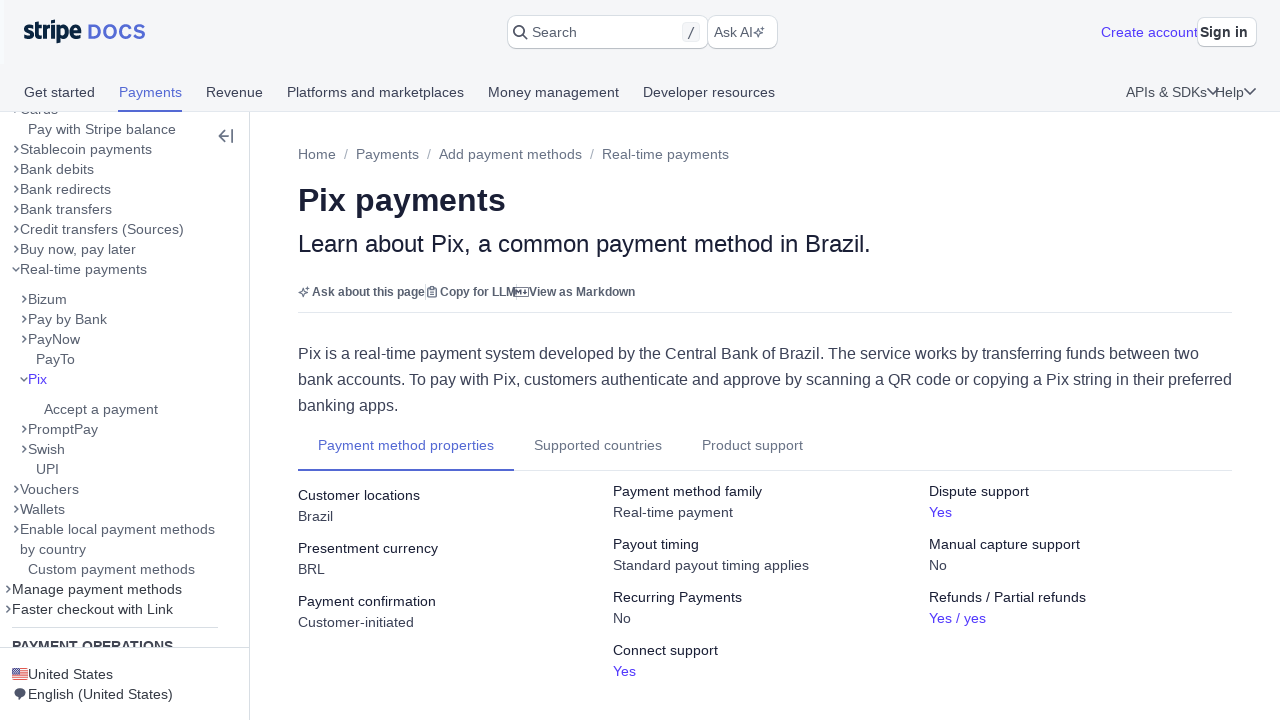

--- FILE ---
content_type: text/html; charset=utf-8
request_url: https://docs.stripe.com/payments/pix
body_size: 75753
content:
<!doctype html>
      <html  id="​" lang="en-US">
        <head>
          <meta charSet="utf-8" />
          
          <title data-rh="true">Pix payments | Stripe Documentation</title>
          <meta data-rh="true" property="og:type" content="website"/><meta data-rh="true" property="og:title" content="Pix payments"/><meta data-rh="true" property="og:description" content="Learn about Pix, a common payment method in Brazil."/><meta data-rh="true" property="og:image" content="https://d37ugbyn3rpeym.cloudfront.net/docs/og-image/payments.pix.ogimage.png"/><meta data-rh="true" name="twitter:card" content="summary_large_image"/><meta data-rh="true" name="twitter:title" content="Pix payments"/><meta data-rh="true" name="twitter:description" content="Learn about Pix, a common payment method in Brazil."/><meta data-rh="true" name="twitter:image" content="https://d37ugbyn3rpeym.cloudfront.net/docs/og-image/payments.pix.ogimage.png"/><meta data-rh="true" name="viewport" content="width=device-width, initial-scale=1"/><meta data-rh="true" name="description" content="Learn about Pix, a common payment method in Brazil."/><meta data-rh="true" name="algolia:title" content="Pix payments"/><meta data-rh="true" name="algolia:subtitle" content="Learn about Pix, a common payment method in Brazil."/><meta data-rh="true" name="algolia:depth" content="3"/><meta data-rh="true" name="algolia:article-format" content="markdoc"/><meta data-rh="true" level="1" name="algolia:hierachy" content="Add payment methods"/><meta data-rh="true" level="2" name="algolia:hierachy" content="Real-time payments"/><meta data-rh="true" level="3" name="algolia:hierachy" content="Pix"/>
          <link data-rh="true" rel="icon" href="https://b.stripecdn.com/docs-statics-srv/assets/c6c415b86b6afa05cc32bde7bca87dcc.png" type="text/png"/><link data-rh="true" rel="canonical" href="https://docs.stripe.com/payments/pix"/><link data-rh="true" rel="alternate" hrefLang="de-DE" href="https://docs.stripe.com/payments/pix?locale=de-DE"/><link data-rh="true" rel="alternate" hrefLang="en-GB" href="https://docs.stripe.com/payments/pix?locale=en-GB"/><link data-rh="true" rel="alternate" hrefLang="en-US" href="https://docs.stripe.com/payments/pix"/><link data-rh="true" rel="alternate" hrefLang="es-419" href="https://docs.stripe.com/payments/pix?locale=es-419"/><link data-rh="true" rel="alternate" hrefLang="fr-FR" href="https://docs.stripe.com/payments/pix?locale=fr-FR"/><link data-rh="true" rel="alternate" hrefLang="pt-BR" href="https://docs.stripe.com/payments/pix?locale=pt-BR"/><link data-rh="true" rel="alternate" hrefLang="ja-JP" href="https://docs.stripe.com/payments/pix?locale=ja-JP"/>
          
          <link rel="stylesheet" href=https://b.stripecdn.com/docs-statics-srv/assets/sail.205757ec34a2cc4626b9.css />
<link rel="stylesheet" href=https://b.stripecdn.com/docs-statics-srv/assets/docs.1b1d3799fafef2a29966.css />
          <style data-classes="sn-182o7r0/sn-182o7r0:sn-1q4qxi9/sn-1q4qxi9:♲10icz9/sn-182o7r0 sn-1q4qxi9:--s--flex-x/:sn-d7kp2a/sn-d7kp2a:sn-1fnc4mz/sn-1fnc4mz:sn-1c37ise/sn-1c37ise:sn-v3xs18/sn-v3xs18 sn-d7kp2a sn-1fnc4mz sn-1c37ise:♲pp3fxj/sn-d7kp2a sn-1fnc4mz sn-1c37ise sn-v3xs18:sn-1iugkao/sn-1iugkao:♲1njrxid/sn-1iugkao:sn-18m9hpv/sn-18m9hpv sn-d7kp2a sn-1fnc4mz sn-1c37ise:♲7m81gc/sn-d7kp2a sn-1fnc4mz sn-1c37ise sn-18m9hpv:sn-o2xpkb/sn-o2xpkb:♲10au7gr/sn-o2xpkb" data-prefix="jybopzu-" nonce="tIUnyRTJGidgPOA41pm3vQ==" data-layer="" data-server="workspace">#​ .sn-1q4qxi9 { --jybopzu-hue-gray0: #ffffff; --jybopzu-hue-gray50: #f6f8fa; --jybopzu-hue-gray100: #ebeef1; --jybopzu-hue-gray150: #d5dbe1; --jybopzu-hue-gray200: #c0c8d2; --jybopzu-hue-gray300: #a3acba; --jybopzu-hue-gray400: #87909f; --jybopzu-hue-gray500: #687385; --jybopzu-hue-gray600: #545969; --jybopzu-hue-gray700: #414552; --jybopzu-hue-gray800: #30313d; --jybopzu-hue-gray900: #1a1b25; --jybopzu-hue-gray950: #10111a; --jybopzu-hue-blue50: #ddfffe; --jybopzu-hue-blue100: #cff5f6; --jybopzu-hue-blue150: #a2e5ef; --jybopzu-hue-blue200: #75d5e8; --jybopzu-hue-blue300: #06b9ef; --jybopzu-hue-blue400: #0096eb; --jybopzu-hue-blue500: #0570de; --jybopzu-hue-blue600: #0055bc; --jybopzu-hue-blue700: #04438c; --jybopzu-hue-blue800: #003262; --jybopzu-hue-blue900: #011c3a; --jybopzu-hue-green50: #ecfed7; --jybopzu-hue-green100: #d7f7c2; --jybopzu-hue-green150: #a6eb84; --jybopzu-hue-green200: #76df47; --jybopzu-hue-green300: #48c404; --jybopzu-hue-green400: #3fa40d; --jybopzu-hue-green500: #228403; --jybopzu-hue-green600: #006908; --jybopzu-hue-green700: #0b5019; --jybopzu-hue-green800: #043b15; --jybopzu-hue-green900: #02220d; --jybopzu-hue-orange50: #fef9da; --jybopzu-hue-orange100: #fcedb9; --jybopzu-hue-orange150: #fcd579; --jybopzu-hue-orange200: #fcbd3a; --jybopzu-hue-orange300: #ff8f0e; --jybopzu-hue-orange400: #ed6704; --jybopzu-hue-orange500: #c84801; --jybopzu-hue-orange600: #a82c00; --jybopzu-hue-orange700: #842106; --jybopzu-hue-orange800: #5f1a05; --jybopzu-hue-orange900: #331302; --jybopzu-hue-red50: #fff5fa; --jybopzu-hue-red100: #ffe7f2; --jybopzu-hue-red150: #ffccdf; --jybopzu-hue-red200: #ffb1cd; --jybopzu-hue-red300: #fe87a1; --jybopzu-hue-red400: #fc526a; --jybopzu-hue-red500: #df1b41; --jybopzu-hue-red600: #b3093c; --jybopzu-hue-red700: #890d37; --jybopzu-hue-red800: #68052b; --jybopzu-hue-red900: #3e021a; --jybopzu-hue-purple50: #f9f7ff; --jybopzu-hue-purple100: #f2ebff; --jybopzu-hue-purple150: #dfd3fc; --jybopzu-hue-purple200: #d1befe; --jybopzu-hue-purple300: #b49cfc; --jybopzu-hue-purple400: #8d7ffa; --jybopzu-hue-purple500: #625afa; --jybopzu-hue-purple600: #513dd9; --jybopzu-hue-purple700: #3f32a1; --jybopzu-hue-purple800: #302476; --jybopzu-hue-purple900: #14134e; --jybopzu-color-neutral0: var(--jybopzu-hue-gray0); --jybopzu-color-neutral50: var(--jybopzu-hue-gray50); --jybopzu-color-neutral100: var(--jybopzu-hue-gray100); --jybopzu-color-neutral150: var(--jybopzu-hue-gray150); --jybopzu-color-neutral200: var(--jybopzu-hue-gray200); --jybopzu-color-neutral300: var(--jybopzu-hue-gray300); --jybopzu-color-neutral400: var(--jybopzu-hue-gray400); --jybopzu-color-neutral500: var(--jybopzu-hue-gray500); --jybopzu-color-neutral600: var(--jybopzu-hue-gray600); --jybopzu-color-neutral700: var(--jybopzu-hue-gray700); --jybopzu-color-neutral800: var(--jybopzu-hue-gray800); --jybopzu-color-neutral900: var(--jybopzu-hue-gray900); --jybopzu-color-neutral950: var(--jybopzu-hue-gray950); --jybopzu-color-brand50: var(--jybopzu-hue-purple50); --jybopzu-color-brand100: var(--jybopzu-hue-purple100); --jybopzu-color-brand200: var(--jybopzu-hue-purple200); --jybopzu-color-brand300: var(--jybopzu-hue-purple300); --jybopzu-color-brand400: var(--jybopzu-hue-purple400); --jybopzu-color-brand500: var(--jybopzu-hue-purple500); --jybopzu-color-brand600: var(--jybopzu-hue-purple600); --jybopzu-color-brand700: var(--jybopzu-hue-purple700); --jybopzu-color-brand800: var(--jybopzu-hue-purple800); --jybopzu-color-brand900: var(--jybopzu-hue-purple900); --jybopzu-color-info50: var(--jybopzu-hue-blue50); --jybopzu-color-info100: var(--jybopzu-hue-blue100); --jybopzu-color-info150: var(--jybopzu-hue-blue150); --jybopzu-color-info200: var(--jybopzu-hue-blue200); --jybopzu-color-info300: var(--jybopzu-hue-blue300); --jybopzu-color-info400: var(--jybopzu-hue-blue400); --jybopzu-color-info500: var(--jybopzu-hue-blue500); --jybopzu-color-info600: var(--jybopzu-hue-blue600); --jybopzu-color-info700: var(--jybopzu-hue-blue700); --jybopzu-color-info800: var(--jybopzu-hue-blue800); --jybopzu-color-info900: var(--jybopzu-hue-blue900); --jybopzu-color-success50: var(--jybopzu-hue-green50); --jybopzu-color-success100: var(--jybopzu-hue-green100); --jybopzu-color-success150: var(--jybopzu-hue-green150); --jybopzu-color-success200: var(--jybopzu-hue-green200); --jybopzu-color-success300: var(--jybopzu-hue-green300); --jybopzu-color-success400: var(--jybopzu-hue-green400); --jybopzu-color-success500: var(--jybopzu-hue-green500); --jybopzu-color-success600: var(--jybopzu-hue-green600); --jybopzu-color-success700: var(--jybopzu-hue-green700); --jybopzu-color-success800: var(--jybopzu-hue-green800); --jybopzu-color-success900: var(--jybopzu-hue-green900); --jybopzu-color-attention50: var(--jybopzu-hue-orange50); --jybopzu-color-attention100: var(--jybopzu-hue-orange100); --jybopzu-color-attention150: var(--jybopzu-hue-orange150); --jybopzu-color-attention200: var(--jybopzu-hue-orange200); --jybopzu-color-attention300: var(--jybopzu-hue-orange300); --jybopzu-color-attention400: var(--jybopzu-hue-orange400); --jybopzu-color-attention500: var(--jybopzu-hue-orange500); --jybopzu-color-attention600: var(--jybopzu-hue-orange600); --jybopzu-color-attention700: var(--jybopzu-hue-orange700); --jybopzu-color-attention800: var(--jybopzu-hue-orange800); --jybopzu-color-attention900: var(--jybopzu-hue-orange900); --jybopzu-color-critical50: var(--jybopzu-hue-red50); --jybopzu-color-critical100: var(--jybopzu-hue-red100); --jybopzu-color-critical150: var(--jybopzu-hue-red150); --jybopzu-color-critical200: var(--jybopzu-hue-red200); --jybopzu-color-critical300: var(--jybopzu-hue-red300); --jybopzu-color-critical400: var(--jybopzu-hue-red400); --jybopzu-color-critical500: var(--jybopzu-hue-red500); --jybopzu-color-critical600: var(--jybopzu-hue-red600); --jybopzu-color-critical700: var(--jybopzu-hue-red700); --jybopzu-color-critical800: var(--jybopzu-hue-red800); --jybopzu-color-critical900: var(--jybopzu-hue-red900); --jybopzu-backgroundColor-surface: var(--jybopzu-color-neutral0); --jybopzu-backgroundColor-container: var(--jybopzu-color-neutral50); --jybopzu-borderColor-neutral: var(--jybopzu-color-neutral150); --jybopzu-borderColor-critical: var(--jybopzu-color-critical500); --jybopzu-iconColor-primary: var(--jybopzu-color-neutral600); --jybopzu-iconColor-secondary: var(--jybopzu-color-neutral400); --jybopzu-iconColor-disabled: var(--jybopzu-color-neutral200); --jybopzu-iconColor-brand: var(--jybopzu-color-brand400); --jybopzu-iconColor-info: var(--jybopzu-color-info400); --jybopzu-iconColor-success: var(--jybopzu-color-success400); --jybopzu-iconColor-attention: var(--jybopzu-color-attention400); --jybopzu-iconColor-critical: var(--jybopzu-color-critical400); --jybopzu-textColor-primary: var(--jybopzu-color-neutral700); --jybopzu-textColor-secondary: var(--jybopzu-color-neutral500); --jybopzu-textColor-disabled: var(--jybopzu-color-neutral300); --jybopzu-textColor-brand: var(--jybopzu-color-brand500); --jybopzu-textColor-info: var(--jybopzu-color-info500); --jybopzu-textColor-success: var(--jybopzu-color-success500); --jybopzu-textColor-attention: var(--jybopzu-color-attention500); --jybopzu-textColor-critical: var(--jybopzu-color-critical500); --jybopzu-overflow-hidden: hidden; --jybopzu-radius-none: none; --jybopzu-radius-xsmall: 4px; --jybopzu-radius-small: 4px; --jybopzu-radius-medium: 8px; --jybopzu-radius-large: 10px; --jybopzu-radius-rounded: 999em; --jybopzu-shadow-none: none; --jybopzu-shadow-top: rgb(0 0 0 / 12%) 0px 1px 1px 0px; --jybopzu-shadow-base: rgb(64 68 82 / 8%) 0px 2px 5px 0px, 0 0 0 0 transparent; --jybopzu-shadow-hover: rgb(64 68 82 / 8%) 0px 2px 5px 0px, rgb(64 68 82 / 8%) 0px 3px 9px 0px; --jybopzu-shadow-focus: 0 0 0 4px rgb(1 150 237 / 36%); --jybopzu-size-0: 0px; --jybopzu-size-1: var(--jybopzu-space-1); --jybopzu-size-25: var(--jybopzu-space-25); --jybopzu-size-50: var(--jybopzu-space-50); --jybopzu-size-75: var(--jybopzu-space-75); --jybopzu-size-100: var(--jybopzu-space-100); --jybopzu-size-150: var(--jybopzu-space-150); --jybopzu-size-200: var(--jybopzu-space-200); --jybopzu-size-250: var(--jybopzu-space-250); --jybopzu-size-300: var(--jybopzu-space-300); --jybopzu-size-350: var(--jybopzu-space-350); --jybopzu-size-400: var(--jybopzu-space-400); --jybopzu-size-500: var(--jybopzu-space-500); --jybopzu-size-600: var(--jybopzu-space-600); --jybopzu-size-fill: 100%; --jybopzu-size-min: min-content; --jybopzu-size-max: max-content; --jybopzu-size-fit: fit-content; --jybopzu-size-1\/2: 50%; --jybopzu-size-1\/3: 33.3333%; --jybopzu-size-2\/3: 66.6667%; --jybopzu-size-1\/4: 25%; --jybopzu-size-2\/4: 50%; --jybopzu-size-3\/4: 75%; --jybopzu-size-1\/5: 20%; --jybopzu-size-2\/5: 40%; --jybopzu-size-3\/5: 60%; --jybopzu-size-4\/5: 80%; --jybopzu-size-1\/6: 16.6667%; --jybopzu-size-2\/6: 33.3333%; --jybopzu-size-3\/6: 50%; --jybopzu-size-4\/6: 66.6667%; --jybopzu-size-5\/6: 83.3333%; --jybopzu-size-1\/12: 8.3333%; --jybopzu-size-2\/12: 16.6667%; --jybopzu-size-3\/12: 25%; --jybopzu-size-4\/12: 33.3333%; --jybopzu-size-5\/12: 41.6667%; --jybopzu-size-6\/12: 50%; --jybopzu-size-7\/12: 58.3333%; --jybopzu-size-8\/12: 66.6667%; --jybopzu-size-9\/12: 75%; --jybopzu-size-10\/12: 83.3333%; --jybopzu-size-11\/12: 91.6667%; --jybopzu-space-0: 0px; --jybopzu-space-1: 1px; --jybopzu-space-25: 2px; --jybopzu-space-50: 4px; --jybopzu-space-75: 6px; --jybopzu-space-100: 8px; --jybopzu-space-150: 12px; --jybopzu-space-200: 16px; --jybopzu-space-250: 20px; --jybopzu-space-300: 24px; --jybopzu-space-350: 28px; --jybopzu-space-400: 32px; --jybopzu-space-500: 40px; --jybopzu-space-600: 48px; --jybopzu-space-xxsmall: var(--jybopzu-space-25); --jybopzu-space-xsmall: var(--jybopzu-space-50); --jybopzu-space-small: var(--jybopzu-space-100); --jybopzu-space-medium: var(--jybopzu-space-200); --jybopzu-space-large: var(--jybopzu-space-300); --jybopzu-space-xlarge: var(--jybopzu-space-400); --jybopzu-space-xxlarge: var(--jybopzu-space-600); --jybopzu-typeface-ui: -apple-system, BlinkMacSystemFont, 'Segoe UI', Roboto, Helvetica, Arial, sans-serif, 'Apple Color Emoji', 'Segoe UI Emoji', 'Segoe UI Symbol'; --jybopzu-typeface-monospace: 'Source Code Pro', Menlo, Monaco, monospace; --jybopzu-weight-regular: 400; --jybopzu-weight-semibold: 600; --jybopzu-weight-bold: 700; --jybopzu-zIndex-overlay: 299; --jybopzu-zIndex-partial: 400; }</style><style nonce="tIUnyRTJGidgPOA41pm3vQ==" data-layer="reset" data-server="workspace">#​#​ .rs-9 {
--col-repeat: initial;grid-template-columns: repeat(var(--col-repeat, auto-fill), var(--col-width));
}
#​#​ .rs-3::before {
content: var(--s--baseline-alignment-content);user-select: none;align-self: baseline;margin-right: calc(-1 * var(--s--column-gap));
}
#​#​ .rs-a > * {
align-self: var(--s--align-self-y);justify-self: var(--s--align-self-x);
}
@media (max-width: 425px) {
#​#​ .rs-d {
--col-repeat: initial;grid-template-columns: repeat(var(--col-repeat, auto-fill), var(--col-width));
}
}
#​#​ .rs-8[aria-invalid="true"] {
box-shadow: var(--s--top-shadow), var(--s--keyline) 0 0 0 var(--s--keyline-width), var(--s--focus-ring), var(--s--box-shadow);
}
#​#​ .sail-table-row:not(:hover) .row-actions-trigger {
box-shadow: var(--s--top-shadow), var(--s--keyline) 0 0 0 var(--s--keyline-width), var(--s--focus-ring), var(--s--box-shadow);
}
#​#​ .rs-4 {
display: var(--s--display-block);
}
#​#​ .rs-2 {
box-shadow: var(--s--top-shadow), var(--s--keyline) 0 0 0 var(--s--keyline-width), var(--s--focus-ring), var(--s--box-shadow);
}
#​#​ .rs-6:active:not([aria-disabled="true"]) {
box-shadow: var(--s--top-shadow), var(--s--keyline) 0 0 0 var(--s--keyline-width), var(--s--focus-ring), var(--s--box-shadow);
}
#​#​ .sail-table-row:hover .row-actions-trigger {
box-shadow: var(--s--top-shadow), var(--s--keyline) 0 0 0 var(--s--keyline-width), var(--s--focus-ring), var(--s--box-shadow);
}
@media (max-width: 600px) {
#​#​ .rs-b {
--col-repeat: initial;grid-template-columns: repeat(var(--col-repeat, auto-fill), var(--col-width));
}
}
#​#​ .rs-5:hover:not(:active):not([aria-disabled="true"]) {
box-shadow: var(--s--top-shadow), var(--s--keyline) 0 0 0 var(--s--keyline-width), var(--s--focus-ring), var(--s--box-shadow);
}
#​#​ .rs-7:focus {
box-shadow: var(--s--top-shadow), var(--s--keyline) 0 0 0 var(--s--keyline-width), var(--s--focus-ring), var(--s--box-shadow);
}
@media (max-width: 600px) {
#​#​ .rs-c > * {
align-self: var(--s--align-self-y);justify-self: var(--s--align-self-x);
}
}
#​#​ .image-wrapper p::before {
content: var(--s--baseline-alignment-content);user-select: none;align-self: baseline;margin-right: calc(-1 * var(--s--column-gap));
}
@media (max-width: 425px) {
#​#​ .rs-e > * {
align-self: var(--s--align-self-y);justify-self: var(--s--align-self-x);
}
}
#​#​ .sn-d7kp2a { --distribute-x: initial; --distribute-y: initial; --align-x: initial; --align-y: initial; }
#​#​ .sn-d7kp2a > * { --align-self-x: initial; --align-self-y: initial; --flex-x: 1 1 auto; --flex-y: 1 1 auto; }
#​#​ .sn-1fnc4mz { --row-gap: normal; --column-gap: normal; gap: var(--row-gap) var(--column-gap); }
#​#​ .sn-1c37ise { --padding-top: 0; --padding-right: 0; --padding-bottom: 0; --padding-left: 0; padding: var(--padding-top) var(--padding-right) var(--padding-bottom) var(--padding-left); }
.__sn-sheet-order { --order: '_1rkm1cp,_88mn99,_5olop,_16pds2j,_1wna6e6,_kskd3k,_5vzub4,_lzay40,_1d9aqya,_16bjo14,_1aqickt,_fstczi,_mjbjn2,_1b6srcw,_zdltzl,_s6i3b0'; }</style><style nonce="tIUnyRTJGidgPOA41pm3vQ==" data-layer="headless" data-server="workspace"></style><style nonce="tIUnyRTJGidgPOA41pm3vQ==" data-layer="theme" data-server="workspace"></style><style nonce="tIUnyRTJGidgPOA41pm3vQ==" data-layer="theme.classic" data-server="workspace">#​#​#​#​#​ .sn-182o7r0 { font-family: var(--jybopzu-typeface-ui); color: var(--jybopzu-textColor-primary); fill: var(--jybopzu-iconColor-primary); -webkit-font-smoothing: antialiased; }</style><style nonce="tIUnyRTJGidgPOA41pm3vQ==" data-layer="app" data-server="workspace"></style><style nonce="tIUnyRTJGidgPOA41pm3vQ==" data-layer="global" data-server="workspace">#​#​#​#​#​#​#​ .image-group {
margin-top: var(--s-1f29tr2);
}
#​#​#​#​#​#​#​ .tooltip-trigger-isolate {
isolation: isolate;
}
#​#​#​#​#​#​#​:root, :host #​#​#​#​#​#​#​, #​#​#​#​#​#​#​ .sn-token-provider {
--s-806179: var(--s-1ipujfj);--qyckuc: 200ms;--s-1xyzpq3: 0ms;--ch7862: 50ms;--s-5jzhfa: 100ms;--s-12b75vv: 150ms;--rsnfo1: 300ms;--s-12ljnrj: 400ms;--s-10dnt5v: cubic-bezier(0, .09, .4, 1);--s-12oyqav: ease-in-out;--im41o8: ease-out;--s-1fdsmh8: ease-in;--s-1pzb1xw: 120;--s-6429u6: 14;--dutg7l: 300;--rjlba6: 20;--s-117eyx7: 400;--slm412: 10;--s-1pt58bw: 30ms;--pu6lsa: 50ms;--s-1ca225m: 80ms;--h9q5hc: 0.95;--s-1308p7c: 0.99;--s-1paplcg: 0.98;--s-19omtc6: 1.02;--eef79q: #ffffff;--s-8qwlk1: #f5f6f8;--o3gs5n: #ebeef1;--hyhghw: #d8dee4;--s-1b58r1w: #b6c0cd;--ovqch4: #99a5b8;--ggantb: #818da0;--s-1a8u6zz: #6c7688;--k08wfi: #596171;--s-169hr3v: #474e5a;--ymu9b7: #353a44;--ny99wq: #21252c;--s-1nmzh8w: #ffffff;--s-421sqo: #e2fbfe;--s-4qj11w: #cbf5fd;--s-1u1nr1c: #a7e7fc;--dj5edy: #6dc9fc;--s-3blua0: #3babfd;--s-172n6d2: #088ef9;--s-1l3w4rb: #0072e9;--s-1yzoj9a: #045ad0;--kvmyi1: #0b46ad;--s-1ah8y8v: #0d3485;--s-1v7mjmv: #0a2156;--s-1cbef47: #ffffff;--ncitdb: #eafcdd;--khndpt: #d1fab3;--fcix74: #a8f170;--s-1jt7b3q: #7cd548;--rz6g85: #58ba27;--s-10in11e: #3da00b;--jet5ih: #2b8700;--s-11ws3zn: #217005;--mkuc60: #1c5a0d;--s-5vneq4: #184310;--s-1ybzlmc: #112a0d;--s-1idvp5s: #ffffff;--s-1ronw4t: #fdf8c9;--een7nd: #fceeb5;--s-1j3zdk7: #fbd992;--bpq42r: #fcaf4f;--d5srfd: #f7870f;--s-7gt7xl: #e46602;--s-1bt4nax: #cc4b00;--s-1m90cr3: #b13600;--s-105rx08: #922700;--s-3csqoi: #701b01;--s-1x99otv: #4a0f02;--s-18rmc6q: #ffffff;--m4edry: #fef4f6;--pfpugw: #fde9ee;--s-1at7tzv: #fbd3dc;--s-8ik67: #faa9b8;--s-1brqpgc: #fa7e91;--s-1k4y65: #fa4a67;--s-1t7w85x: #e61947;--j769ku: #c0123c;--s-105k9ow: #9b0c36;--s-1bradsh: #76072f;--s-17cbcf1: #4e0322;--s-1m3ejd7: #ffffff;--wclsxb: #f7f5fd;--s-1nuetr3: #efecfc;--s-1rgwov0: #e0d9fb;--d427sf: #c3b6fb;--s-1gm5hwl: #a497fc;--d7ng6f: #857afe;--s-1wqs2n2: #675dff;--s-1rqwfiu: #533afd;--cb9l9o: #4e11e2;--b00e2n: #44139f;--yvasq2: #2f0e63;--s-35hf94: hsla(0, 0%, 100%, 0.2);--s-13ypoy8: var(--eef79q);--s-114rdv4: var(--s-8qwlk1);--s-1bcqfda: var(--o3gs5n);--s-1kkti1r: var(--hyhghw);--s-16pqfer: var(--s-1b58r1w);--s-1kmer3i: var(--ovqch4);--s-13py8ob: var(--ggantb);--s-1wdog5l: var(--s-1a8u6zz);--jkp57b: var(--k08wfi);--s-1xkgkxo: var(--s-169hr3v);--s-1egalvn: var(--ymu9b7);--v2y5bm: var(--ny99wq);--s-1ona342: var(--s-1m3ejd7);--s-1xikbvo: var(--wclsxb);--ek860z: var(--s-1nuetr3);--s-3qadn4: var(--s-1rgwov0);--nl7ypg: var(--d427sf);--hm37ax: var(--s-1gm5hwl);--s-142x5wh: var(--d7ng6f);--s-1nbkq3e: var(--s-1wqs2n2);--s-1b0l18k: var(--s-1rqwfiu);--s-1y0ta6r: var(--cb9l9o);--pxx34h: var(--b00e2n);--xp2k2: var(--yvasq2);--s-13od8gw: var(--s-1idvp5s);--fox699: var(--s-1ronw4t);--p5cdic: var(--een7nd);--s-1jh7fp5: var(--s-1j3zdk7);--lsye2d: var(--bpq42r);--t3987n: var(--d5srfd);--s-1vcezov: var(--s-7gt7xl);--s-1qk1a9q: var(--s-1bt4nax);--s-1ipujfj: var(--s-1m90cr3);--s-1vhr1m: var(--s-105rx08);--s-1oqa1l5: var(--s-3csqoi);--kubwak: var(--s-1x99otv);--whf9po: var(--s-18rmc6q);--gqp7g1: var(--m4edry);--s-1j0j6fb: var(--pfpugw);--o1xbta: var(--s-1at7tzv);--vyde9h: var(--s-8ik67);--s-875rxv: var(--s-1brqpgc);--s-1xn82ef: var(--s-1k4y65);--xi7x09: var(--s-1t7w85x);--uk4ts2: var(--j769ku);--s-9ukgu0: var(--s-105k9ow);--s-15yycft: var(--s-1bradsh);--s-1v6ybst: var(--s-17cbcf1);--s-1f39zfp: var(--s-1nmzh8w);--s-1bf76tl: var(--s-421sqo);--s-1sypgcr: var(--s-4qj11w);--u7pgeo: var(--s-1u1nr1c);--qev2nh: var(--dj5edy);--rqlrpr: var(--s-3blua0);--s-8vaodq: var(--s-172n6d2);--s-1m519r1: var(--s-1l3w4rb);--r3g89x: var(--s-1yzoj9a);--n0umvo: var(--kvmyi1);--c0109p: var(--s-1ah8y8v);--s-26e45o: var(--s-1v7mjmv);--s-1a4o86t: var(--s-1cbef47);--nxbwn6: var(--ncitdb);--s-18tv9xz: var(--khndpt);--s-660zz9: var(--fcix74);--s-5y9ijm: var(--s-1jt7b3q);--s-1gwptpc: var(--rz6g85);--t5jail: var(--s-10in11e);--qcdf10: var(--jet5ih);--s-1o92vf6: var(--s-11ws3zn);--s-1spzwnv: var(--mkuc60);--s-35q6a2: var(--s-5vneq4);--axxngb: var(--s-1ybzlmc);--s-1hj7tfd: var(--s-18rmc6q);--s-1xf1h3f: var(--m4edry);--aqxmtx: var(--pfpugw);--s-1um7fco: var(--s-1at7tzv);--d2i300: var(--s-8ik67);--cae9kd: var(--s-1brqpgc);--s-1a4c91b: var(--s-1k4y65);--s-1jvllvw: var(--s-1t7w85x);--x379qy: var(--j769ku);--s-1owp6iv: var(--s-105k9ow);--m26qys: var(--s-1bradsh);--s-3rumb4: var(--s-17cbcf1);--s-5tm7hx: var(--s-1cbef47);--h22sh6: var(--ncitdb);--s-11rdejd: var(--khndpt);--s-1g2t37u: var(--fcix74);--wesn6: var(--s-1jt7b3q);--s-1hhq31p: var(--rz6g85);--yji28s: var(--s-10in11e);--s-169ogke: var(--jet5ih);--hr7syg: var(--s-11ws3zn);--s-14wylcr: var(--mkuc60);--s-289q66: var(--s-5vneq4);--v27jy: var(--s-1ybzlmc);--s-1hldvhn: #9966FF;--s-1xwen3a: #0055BC;--hxpspa: #00A1C2;--s-5ghlc9: #ED6804;--nap71a: #B3063D;--s-1sz15nh: var(--mkuc60);--mygevb: var(--s-1k4y65);--nrw914: var(--s-105rx08);--bu79cc: var(--s-10in11e);--s-1rfvf0n: var(--s-114rdv4);--s-9fypy8: var(--s-13ypoy8);--s-8muhy8: var(--s-35hf94);--s-153sf3j: rgba(182, 192, 205, 0.7);--s-1mkjmgu: var(--s-1nbkq3e);--s-9u3gcm: var(--s-1nbkq3e);--s-1pk4mhu: var(--s-1b0l18k);--s-1wze59r: var(--s-1nbkq3e);--s-1gzyq0k: var(--s-1nbkq3e);--s-1eg71kz: var(--s-9fypy8);--uftl0g: var(--s-9fypy8);--s-1wj6iyq: var(--s-114rdv4);--s-1jrjwpv: var(--s-9fypy8);--b5b0q1: var(--s-9fypy8);--jix8n1: var(--xi7x09);--s-1isx4n7: var(--xi7x09);--s-1owgngi: var(--uk4ts2);--s-1tqa4ka: var(--xi7x09);--s-1dl2eq8: var(--xi7x09);--s-14a2tiz: var(--s-13ypoy8);--s-1b3o71a: var(--s-1nbkq3e);--qkwke3: var(--s-1nbkq3e);--s-1afrigr: var(--s-1b0l18k);--s-1orf6yv: var(--s-1nbkq3e);--s-18eec8a: var(--s-1kkti1r);--rfaik3: var(--s-13ypoy8);--s-1xn7irg: var(--s-1bcqfda);--s-1x4qw9u: var(--s-13ypoy8);--s-4m5wr6: var(--s-1bcqfda);--s-1mbtsu2: var(--s-13ypoy8);--s-1im6yhz: var(--s-13ypoy8);--syi4h: var(--s-13ypoy8);--a37hit: var(--s-13ypoy8);--s-2av06t: var(--s-114rdv4);--s-1pjx0uz: var(--s-1bcqfda);--s-175jw0u: var(--s-114rdv4);--pz1vgx: var(--s-1wdog5l);--s-6j56kn: var(--s-1egalvn);--jg0c26: var(--s-1sypgcr);--s-1g3vynh: var(--s-1bf76tl);--lg8mcu: var(--s-1m519r1);--s-12izfvv: var(--s-18tv9xz);--s-1t53zya: var(--nxbwn6);--zuu90a: var(--qcdf10);--s-414lsb: var(--p5cdic);--ulpd63: var(--fox699);--s-15wlbw2: var(--s-1qk1a9q);--s-1dn6rk: var(--s-1j0j6fb);--s-1k641wx: var(--gqp7g1);--aw0phz: var(--xi7x09);--s-15xulsv: var(--s-1kkti1r);--w22o9l: var(--s-1nbkq3e);--s-8c655s: var(--s-1y0ta6r);--s-1ok36r9: var(--s-1y0ta6r);--s-158s5xz: var(--s-1nbkq3e);--xw6qjn: var(--s-1nbkq3e);--s-4lkz9i: var(--s-15xulsv);--s-1amkzr1: var(--s-1kmer3i);--s-17kovyh: var(--s-15xulsv);--s-125pidq: var(--s-15xulsv);--s-8to5ry: var(--s-15xulsv);--s-17n5yam: var(--xi7x09);--eyrjow: var(--s-9ukgu0);--s-1u2do9: var(--s-9ukgu0);--qzxx9l: var(--xi7x09);--s-1draesn: var(--xi7x09);--s-17tmi4r: var(--s-1kkti1r);--b7ifjk: var(--xi7x09);--s-6o7nrw: var(--uk4ts2);--s-73zwar: var(--xi7x09);--d3be3c: var(--xi7x09);--npx6zl: var(--xi7x09);--wt6h1z: var(--s-1nbkq3e);--s-19hm5u2: var(--s-1b0l18k);--s-1ki2h5s: var(--s-1b0l18k);--s-1upode3: var(--s-1nbkq3e);--e619vt: var(--s-1kkti1r);--h29g9m: var(--s-1kmer3i);--o26ijo: var(--s-1kkti1r);--s-1fqa73g: var(--s-1kkti1r);--s-1t2fj50: var(--s-1kkti1r);--s-1p5fyku: var(--s-1kkti1r);--s-7st1q: var(--s-1kkti1r);--s-177yrws: var(--s-1wdog5l);--s-1x5q6fw: var(--s-1egalvn);--s-1cn97xm: var(--u7pgeo);--s-9nkfwt: var(--u7pgeo);--s-7pqyn6: var(--s-1m519r1);--s-9bkbz: var(--s-660zz9);--s-1qd49a9: var(--s-660zz9);--s-17mlsdr: var(--qcdf10);--s-1ow1a4n: var(--s-1jh7fp5);--s-1mnr65s: var(--s-1jh7fp5);--s-1yfj4t4: var(--s-1qk1a9q);--fg7f6q: var(--o1xbta);--d8waz0: var(--o1xbta);--s-8cc9re: var(--xi7x09);--s-13hmetb: var(--s-1egalvn);--oiv4a4: var(--s-1b0l18k);--s-6obdb0: var(--s-1y0ta6r);--s-17yrw5r: var(--pxx34h);--s-1o9jit1: var(--s-1b0l18k);--s-17snam4: var(--s-13py8ob);--s-1xyyyk2: var(--s-1egalvn);--s-1ui80l2: var(--v2y5bm);--jus5c7: var(--v2y5bm);--s-184ljp4: var(--s-1egalvn);--eb4u9z: var(--jkp57b);--o8bs57: var(--uk4ts2);--s-10w80od: var(--s-9ukgu0);--s-1c9sq9t: var(--s-15yycft);--ruipx: var(--uk4ts2);--s-1wer54: var(--s-13py8ob);--uvjldp: var(--s-13ypoy8);--rygqjm: var(--s-13ypoy8);--s-3zsim4: var(--s-3qadn4);--nqzz7a: var(--s-13ypoy8);--fmcfok: var(--s-13ypoy8);--s-13dhk1f: var(--s-1egalvn);--s-97x5jr: var(--s-1egalvn);--s-148oer1: var(--s-1xkgkxo);--qzwqpe: var(--s-1egalvn);--s-9i3k0u: var(--s-1egalvn);--s-87wktm: var(--s-13ypoy8);--s-13hlbvk: var(--s-13ypoy8);--s-114300b: var(--o1xbta);--l5jmjk: var(--s-13ypoy8);--oalgln: var(--s-13ypoy8);--wukrzp: var(--s-1egalvn);--fa9lug: var(--s-1wdog5l);--s-1oi81m8: var(--s-1egalvn);--x0orno: var(--s-1egalvn);--s-1pxcz58: var(--s-1egalvn);--p0bjsc: var(--s-13py8ob);--u320f7: var(--r3g89x);--s-1iv5nq8: var(--r3g89x);--uj52u9: var(--n0umvo);--s-6v1wws: var(--s-1o92vf6);--s-1tqfmwd: var(--s-1o92vf6);--g8y80y: var(--s-1spzwnv);--uflrw: var(--s-1ipujfj);--jg0bei: var(--s-1ipujfj);--s-1kdpopy: var(--s-1vhr1m);--ibollp: var(--uk4ts2);--evfcf2: var(--uk4ts2);--qj0juw: var(--s-9ukgu0);--s-1u9outy: var(--jkp57b);--s-18brxby: var(--jkp57b);--s-5wyt2d: var(--s-13ypoy8);--s-15m6t6b: var(--s-13ypoy8);--nph474: var(--r3g89x);--s-9j04rl: var(--r3g89x);--s-18eqkid: var(--s-13ypoy8);--k9sgh3: var(--s-1o92vf6);--s-679qlr: var(--s-1o92vf6);--s-1gxwr4: var(--s-13ypoy8);--i7djdz: var(--s-1ipujfj);--s-1yqvg4v: var(--s-13ypoy8);--s-1uywv9f: var(--uk4ts2);--xfgvhn: var(--uk4ts2);--s-1l3ikln: var(--s-13ypoy8);--s-1hknj82: var(--jkp57b);--xd9t29: var(--v2y5bm);--s-1qz4hey: var(--s-1xkgkxo);--s-13mj3ey: var(--s-1nbkq3e);--yfq5jb: var(--s-1b0l18k);--s-1d5tn5g: var(--s-1y0ta6r);--s-1ts3wnp: var(--s-1nbkq3e);--mtnc2e: var(--s-1kmer3i);--s-1ggs8se: var(--s-1xkgkxo);--s-1983a3r: var(--s-1egalvn);--s-1rbj8zq: var(--v2y5bm);--s-12x7xov: var(--s-1xkgkxo);--q5xz4t: var(--s-1wdog5l);--s-2ojt3v: var(--xi7x09);--s-1c4musi: var(--uk4ts2);--rwzmwu: var(--s-9ukgu0);--s-1k156kb: var(--xi7x09);--s-1njcrbd: var(--s-1kmer3i);--s-1auir75: var(--s-13ypoy8);--tipuka: var(--s-13ypoy8);--s-1myp5o1: var(--s-3qadn4);--s-5didwj: var(--s-13ypoy8);--s-1wf2wvi: var(--s-13ypoy8);--s-15w0yfc: var(--s-1qz4hey);--fc8g0t: var(--s-1qz4hey);--s-17uj1m3: var(--jkp57b);--g8dxu4: var(--s-1qz4hey);--s-2e4gj5: var(--s-1qz4hey);--s-1xsl5v6: var(--s-13ypoy8);--s-1vjzvov: var(--s-13ypoy8);--s-1n46b59: var(--o1xbta);--u90thq: var(--s-13ypoy8);--s-19o7zaa: var(--s-13ypoy8);--s-10q3p1o: var(--s-1xkgkxo);--s-8jpmhq: var(--s-1xkgkxo);--s-1nuytc0: var(--s-1xkgkxo);--s-1vua7kb: var(--s-1xkgkxo);--brnaxe: var(--s-1kmer3i);--s-1ufxgw0: var(--s-13ypoy8);--qth5g3: var(--s-13ypoy8);--s-1hd7tld: var(--s-13ypoy8);--s-40ljxg: var(--s-13ypoy8);--s-1aln5xz: var(--s-114rdv4);--s-49rsbu: var(--s-1m519r1);--xsdaas: var(--s-1m519r1);--mglbt2: var(--r3g89x);--rtvqux: var(--qcdf10);--ko7qd: var(--qcdf10);--s-50f0qm: var(--s-1o92vf6);--eu61bi: var(--s-1qk1a9q);--y7jsf0: var(--s-1qk1a9q);--s-1ac7lwk: var(--s-1ipujfj);--s-9k5091: var(--xi7x09);--ruhzmh: var(--xi7x09);--s-2xp72p: var(--uk4ts2);--s-17iqe5q: var(--s-1wdog5l);--s-1253b2y: var(--s-1wdog5l);--s-1piwg9i: var(--s-13ypoy8);--s-7oniqh: var(--s-13ypoy8);--s-6ucdv7: var(--s-1m519r1);--s-1jcoye7: var(--s-1m519r1);--hnqjk9: var(--s-13ypoy8);--pgimab: var(--qcdf10);--xntlbj: var(--qcdf10);--s-14mlsvd: var(--s-13ypoy8);--s-1exie7f: var(--s-1qk1a9q);--yqmt02: var(--s-1qk1a9q);--s-17qjsgp: var(--s-13ypoy8);--e6rr02: var(--xi7x09);--qwe25a: var(--xi7x09);--s-1cx6227: var(--s-13ypoy8);--s-1o2c3h9: var(--s-1wdog5l);--s-6gs83q: var(--s-1egalvn);--ahgtyg: -apple-system, BlinkMacSystemFont, 'Segoe UI', Roboto, Helvetica, Arial, sans-serif, 'Apple Color Emoji', 'Segoe UI Emoji', 'Segoe UI Symbol';--dilwm: 2048;--s-6omq4: 1980;--nsaztv: 1443;--s-1ixv1ks: 1078;--s-1biv3ye: -432;--s-1te2tup: 0;--cdmbir: 300;--s-1mnxhel: 400;--s-1nt3wam: 600;--s-1ocxf4e: 700;--s-1vpgvqc: 'Source Code Pro', Menlo, Monaco, monospace;--s-1y398ge: 2048;--j5b9ko: 1556;--s-17c3qcu: 1493;--s-6zqpne: 1120;--s-1jib5q0: -492;--s-75pjiv: 410;--s-780oqg: var(--ahgtyg);--s-1c2w534: var(--dilwm);--s-4imvpn: var(--s-6omq4);--s-1ph4673: var(--nsaztv);--s-14qchrt: var(--s-1ixv1ks);--s-174cqiz: var(--s-1biv3ye);--s-1rnjjay: var(--s-1te2tup);--bwm4no: var(--s-1mnxhel);--s-1bfvuc2: var(--s-1i82044);--s-1vo01ya: var(--s-1db3chc);--s-1nrhtfr: var(--tk0isw);--s-1xlut57: var(--s-1lhqll2);--s-10rtirn: var(--s-11v0pqn);--s-1gj0nto: var(--s-6cbmuf);--z8c3ww: var(--yplwvi);--s-1itdcoa: var(--s-1m30mdf);--s-1e47fbj: var(--cd4zwn);--s-1i82044: var(--s-780oqg);--s-1db3chc: var(--s-1c2w534);--tk0isw: var(--s-4imvpn);--s-1lhqll2: var(--s-1ph4673);--s-11v0pqn: var(--s-14qchrt);--s-6cbmuf: var(--s-174cqiz);--yplwvi: var(--s-1rnjjay);--s-1m30mdf: 56px;--cd4zwn: 64px;--s-1fgn2x1: var(--s-1ocxf4e);--g8k6lo: var(--s-1mnxhel);--simh7g: var(--wsbs66);--s-11tag5s: var(--s-1cfwdq);--egn7v3: var(--s-18ll6fg);--s-1rfbcod: var(--s-13spi5k);--s-1luqrck: var(--s-15fn66i);--s-27iqeg: var(--d5drjy);--s-18wcjw: var(--s-1rsg6td);--s-1u9zl82: var(--n6jam8);--miv9l: var(--lq97ov);--wsbs66: var(--s-780oqg);--s-1cfwdq: var(--s-1c2w534);--s-18ll6fg: var(--s-4imvpn);--s-13spi5k: var(--s-1ph4673);--s-15fn66i: var(--s-14qchrt);--d5drjy: var(--s-174cqiz);--s-1rsg6td: var(--s-1rnjjay);--n6jam8: 48px;--lq97ov: 56px;--s-1ucmgz7: var(--s-1ocxf4e);--s-17ghi8h: var(--s-1mnxhel);--hbk0oo: var(--s-1wwy80b);--s-2dbb2a: var(--s-160c6gg);--yxaojm: var(--s-1npqh71);--nm1xrx: var(--s-68sjx3);--s-1ivbjtl: var(--wejrbv);--s-8vhotc: var(--si2vzf);--pakukh: var(--s-7035h);--icmlh7: var(--ad7wce);--s-8mv65e: var(--s-12zbgfl);--s-1wwy80b: var(--s-780oqg);--s-160c6gg: var(--s-1c2w534);--s-1npqh71: var(--s-4imvpn);--s-68sjx3: var(--s-1ph4673);--wejrbv: var(--s-14qchrt);--si2vzf: var(--s-174cqiz);--s-7035h: var(--s-1rnjjay);--ad7wce: 40px;--s-12zbgfl: 48px;--s-1xgajx6: var(--s-1ocxf4e);--s-1mb7r8p: var(--s-1mnxhel);--s-1jtr8l0: var(--dx0zsf);--bzblmh: var(--s-1s7fwor);--s-13z63vp: var(--s-1z08gqp);--s-1noeuap: var(--fdri1y);--s-1iotv3v: var(--s-1ktva78);--s-18s8xzd: var(--jrvk1a);--s-1xijmep: var(--s-62671d);--s-1nph8pw: var(--s-1eryk2b);--s-5jpu2o: var(--s-1rvvcgm);--dx0zsf: var(--s-780oqg);--s-1s7fwor: var(--s-1c2w534);--s-1z08gqp: var(--s-4imvpn);--fdri1y: var(--s-1ph4673);--s-1ktva78: var(--s-14qchrt);--jrvk1a: var(--s-174cqiz);--s-62671d: var(--s-1rnjjay);--s-1eryk2b: 32px;--s-1rvvcgm: 40px;--nusmm3: var(--s-1ocxf4e);--xcedj6: var(--ahgtyg);--s-14xlm6o: var(--dilwm);--msg65c: var(--s-6omq4);--s-1ywnfza: var(--nsaztv);--zjva6a: var(--s-1ixv1ks);--s-15n3uo5: var(--s-1biv3ye);--i6u0ap: var(--s-1te2tup);--xb6tkh: var(--s-1mnxhel);--s-1xmxn4q: var(--s-71ssjp);--s-1xgixpx: var(--db0w5x);--s-1k35674: var(--jed2z7);--s-12k91a7: var(--tv79ff);--s-1s0wyj4: var(--s-1x8so7v);--ig6ly8: var(--s-1j7acn3);--s-8l4ca5: var(--s-38ks7n);--s-1svi9x0: var(--x65r8g);--d7hr4e: var(--s-14j81vx);--s-1ylzxkj: var(--oq2dkr);--s-71ssjp: var(--xcedj6);--db0w5x: var(--s-14xlm6o);--jed2z7: var(--msg65c);--tv79ff: var(--s-1ywnfza);--s-1x8so7v: var(--zjva6a);--s-1j7acn3: var(--s-15n3uo5);--s-38ks7n: var(--i6u0ap);--x65r8g: 28px;--s-14j81vx: 36px;--s-1n4fl4h: var(--s-1ocxf4e);--oq2dkr: none;--f4w18u: var(--s-1mnxhel);--s-1rpa4qr: var(--jdmia2);--v1v838: var(--ts1hpc);--vn27bl: var(--s-187zl0b);--s-1vnqflb: var(--s-12s5kmm);--s-1n4dokk: var(--s-4fox1q);--wb62lm: var(--j3z1dw);--s-1f8ywlh: var(--s-1jvq51g);--s-1uud5hl: var(--s-1joebgy);--s-1qj9g61: var(--s-19hh4gw);--s-1bvu74j: var(--hdrt9t);--jdmia2: var(--xcedj6);--ts1hpc: var(--s-14xlm6o);--s-187zl0b: var(--msg65c);--s-12s5kmm: var(--s-1ywnfza);--s-4fox1q: var(--zjva6a);--j3z1dw: var(--s-15n3uo5);--s-1jvq51g: var(--i6u0ap);--s-1joebgy: 24px;--s-19hh4gw: 32px;--g65i9c: var(--s-1ocxf4e);--hdrt9t: none;--wpt2ge: var(--s-1mnxhel);--w4jvxk: var(--s-1bq9l67);--s-1mflgki: var(--s-1xsxprz);--s-1517qlh: var(--qfwzw4);--sdtaur: var(--o2sqss);--s-6qvd4o: var(--xxsoub);--y4gv3: var(--s-1hw9qk9);--s-193lww5: var(--s-9rewa3);--yem2xc: var(--s-1k0d4db);--s-1uz67ki: var(--syp0fc);--b4hhf7: var(--s-18pg62i);--s-1bq9l67: var(--xcedj6);--s-1xsxprz: var(--s-14xlm6o);--qfwzw4: var(--msg65c);--o2sqss: var(--s-1ywnfza);--xxsoub: var(--zjva6a);--s-1hw9qk9: var(--s-15n3uo5);--s-9rewa3: var(--i6u0ap);--s-1k0d4db: 20px;--syp0fc: 28px;--s-1vfd5li: var(--s-1ocxf4e);--s-18pg62i: none;--s-1p87an6: var(--s-1mnxhel);--gbhvil: var(--s-1tckhn5);--s-2wlxzm: var(--s-1bnzo0w);--s-1lhh5an: var(--ub00w8);--b57bg4: var(--vayv2j);--s-10pihpx: var(--s-1bg5wjj);--s-1de7swi: var(--ofc8t8);--p0d0ra: var(--s-1myygfh);--rdvhzd: var(--s-1vrlxop);--wxjtoa: var(--s-1fjdblk);--s-14i6ex0: var(--s-176iwse);--s-1tckhn5: var(--xcedj6);--s-1bnzo0w: var(--s-14xlm6o);--ub00w8: var(--msg65c);--vayv2j: var(--s-1ywnfza);--s-1bg5wjj: var(--zjva6a);--ofc8t8: var(--s-15n3uo5);--s-1myygfh: var(--i6u0ap);--s-1vrlxop: 16px;--s-1fjdblk: 24px;--s-15lxxlk: var(--s-1ocxf4e);--s-176iwse: none;--ihun98: var(--s-1mnxhel);--lzkj6b: var(--s-1fz1zwb);--s-19gq58y: var(--s-1e9sg5q);--s-1fndoqe: var(--s-1xty0l1);--s-1ozmd2v: var(--s-1c9087t);--s-1itf6ev: var(--njr6lf);--lqlo87: var(--wvavyz);--s-15g638a: var(--s-1bdp00y);--s-101nale: var(--s-1rv6t4);--rpuu4f: var(--onmy4p);--s-1x2ggh5: var(--s-135hi2l);--s-1fz1zwb: var(--xcedj6);--s-1e9sg5q: var(--s-14xlm6o);--s-1xty0l1: var(--msg65c);--s-1c9087t: var(--s-1ywnfza);--njr6lf: var(--zjva6a);--wvavyz: var(--s-15n3uo5);--s-1bdp00y: var(--i6u0ap);--s-1rv6t4: 12px;--onmy4p: 20px;--s-4yu78: var(--s-1ocxf4e);--s-135hi2l: none;--qsps49: var(--ahgtyg);--s-1m5o6xs: var(--dilwm);--s-1sl6m46: var(--s-6omq4);--s-1tlryov: var(--nsaztv);--kidu0o: var(--s-1ixv1ks);--l2fksn: var(--s-1biv3ye);--s-16fd3c8: var(--s-1te2tup);--s-1n41s7u: var(--s-1nt3wam);--njb836: var(--s-108w7yg);--s-18nbbqu: var(--s-6mvx34);--b9ogvo: var(--s-1pbhbhw);--h3wc70: var(--z5eq11);--u4c2q6: var(--e1e86);--s-1oj6z6t: var(--uik06i);--s-1qtuyvq: var(--s-1eah8e8);--l28r8y: var(--h7f28h);--fcsdep: var(--s-1vvlcgn);--s-1ikrpfx: var(--s-36ddn3);--s-108w7yg: var(--qsps49);--s-6mvx34: var(--s-1m5o6xs);--s-1pbhbhw: var(--s-1sl6m46);--z5eq11: var(--s-1tlryov);--e1e86: var(--kidu0o);--uik06i: var(--l2fksn);--s-1eah8e8: var(--s-16fd3c8);--h7f28h: 18px;--s-1vvlcgn: 28px;--s-5hgyej: var(--s-1mnxhel);--s-36ddn3: none;--p1b3a1: var(--s-1nt3wam);--s-10jfra1: var(--wtyf0o);--s-1m1wff1: var(--s-167pe37);--s-1savn4h: var(--s-10fnwqi);--s-1gygsl6: var(--s-1sdpwmi);--li3rbu: var(--s-1prlirw);--s-9cy93t: var(--s-1oay49k);--s-11a5wqu: var(--b7x093);--s-17qz9cg: var(--s-1nk8z4c);--s-1pqj9m0: var(--s-1adv7ix);--s-1ctdufq: var(--s-2vga1d);--wtyf0o: var(--qsps49);--s-167pe37: var(--s-1m5o6xs);--s-10fnwqi: var(--s-1sl6m46);--s-1sdpwmi: var(--s-1tlryov);--s-1prlirw: var(--kidu0o);--s-1oay49k: var(--l2fksn);--b7x093: var(--s-16fd3c8);--s-1nk8z4c: 16px;--s-1adv7ix: 24px;--e9j7zt: var(--s-1mnxhel);--s-2vga1d: none;--s-1e6wgok: var(--s-1nt3wam);--s-5twc1q: var(--iv638n);--s-13v453w: var(--zzbkbv);--q47ujb: var(--cw4443);--s-4fq1f8: var(--sf9nah);--s-8kvr39: var(--s-1lduq5c);--t9sogg: var(--s-49369g);--s-6dkjzu: var(--s-195juhb);--s-1wizgxe: var(--eoafo5);--s-7ih227: var(--s-7paqqe);--be5p7j: var(--pz3gk9);--iv638n: var(--qsps49);--zzbkbv: var(--s-1m5o6xs);--cw4443: var(--s-1sl6m46);--sf9nah: var(--s-1tlryov);--s-1lduq5c: var(--kidu0o);--s-49369g: var(--l2fksn);--s-195juhb: var(--s-16fd3c8);--eoafo5: 14px;--s-7paqqe: 20px;--x5dpqz: var(--s-1mnxhel);--pz3gk9: none;--pyk6k1: var(--ahgtyg);--s-1verpm8: var(--dilwm);--rd4b92: var(--s-6omq4);--s-1i90hyx: var(--nsaztv);--y96hdk: var(--s-1ixv1ks);--qkji3r: var(--s-1biv3ye);--s-1kwoc9c: var(--s-1te2tup);--s-1qv548f: var(--s-1nt3wam);--s-1tq5jkt: var(--v43x2t);--s-3uli8c: var(--tcmtp2);--s-10wdlk9: var(--g77870);--s-1iqa1pt: var(--s-1xy9kgq);--vxd1ew: var(--wqx1if);--w2b5wa: var(--s-1fysgfv);--s-16ck0e3: var(--s-18527no);--okauee: var(--s-1rxtcbb);--s-1fhkvft: var(--s-1a3m0xe);--hj8sur: var(--ayuh76);--v43x2t: var(--pyk6k1);--tcmtp2: var(--s-1verpm8);--g77870: var(--rd4b92);--s-1xy9kgq: var(--s-1i90hyx);--wqx1if: var(--y96hdk);--s-1fysgfv: var(--qkji3r);--s-18527no: var(--s-1kwoc9c);--s-1rxtcbb: 16px;--s-1a3m0xe: 24px;--s-5y4pqp: var(--s-1mnxhel);--ayuh76: none;--ep1e0f: var(--s-1nt3wam);--s-6vkd26: var(--huplq6);--s-1h9quwx: var(--l1gcj7);--t2iyzt: var(--s-3mrwm8);--s-1xn3ax7: var(--l6yv66);--s-15oh72s: var(--s-1k1xktp);--s-1ohirt0: var(--s-3dxl6s);--juchqv: var(--s7es0h);--s-1g9cdsy: var(--tlxlq6);--yfph9h: var(--s-432ttp);--r31u81: var(--s-59wabm);--huplq6: var(--pyk6k1);--l1gcj7: var(--s-1verpm8);--s-3mrwm8: var(--rd4b92);--l6yv66: var(--s-1i90hyx);--s-1k1xktp: var(--y96hdk);--s-3dxl6s: var(--qkji3r);--s7es0h: var(--s-1kwoc9c);--tlxlq6: 14px;--s-432ttp: 20px;--s-1htz8iq: var(--s-1mnxhel);--s-59wabm: none;--ereqaf: var(--s-1nt3wam);--yiyhsh: var(--ft4em7);--sodrin: var(--ngt1c6);--bfuocu: var(--s-1vj0i13);--s-2nir93: var(--c3yjur);--s-1jh3kwa: var(--r99a4f);--hfec15: var(--s-19xhaty);--s-16ewvzx: var(--ctnn8n);--zzbsa1: var(--mae4h0);--ki0zdj: var(--s-1kc6i1b);--s-12qaksx: var(--s-1k0dbzs);--ft4em7: var(--pyk6k1);--ngt1c6: var(--s-1verpm8);--s-1vj0i13: var(--rd4b92);--c3yjur: var(--s-1i90hyx);--r99a4f: var(--y96hdk);--s-19xhaty: var(--qkji3r);--ctnn8n: var(--s-1kwoc9c);--mae4h0: 12px;--s-1kc6i1b: 16px;--s-10ubhie: var(--s-1mnxhel);--s-1k0dbzs: none;--l5cirb: var(--s-1camloi);--s-3ab8ub: var(--s-1fverle);--s-15f02i8: var(--s-2c6wsx);--s-1f29tr2: var(--s-19hyq79);--s-18tqzme: var(--s-1wum1rt);--s-1s3tcwv: var(--s-1p07rxq);--s-1sr9szs: var(--s-18ns0of);--s-72fzvy: 0px;--s-1n66wtu: 1px;--s-1camloi: 2px;--s-1fverle: 4px;--s-1eo1l6l: 6px;--s-2c6wsx: 8px;--s-14t02z3: 10px;--s-1cn5k4b: 12px;--s-10yt1e6: 14px;--s-19hyq79: 16px;--zmqxvl: 18px;--s-16s2r5d: 20px;--s-1wum1rt: 24px;--s-11p7nl: 28px;--s-1p07rxq: 32px;--s-18g2og9: 36px;--x3ux79: 40px;--s-18ns0of: 48px;--s-7dpk8n: 56px;--s-1ubl41v: 64px;--s-12tsswl: 72px;--s-1e1s3yj: 80px;--s-1c4fwdw: var(--s-282tnx);--jpxxql: var(--s-282tnx);--u4yslg: none;--s-1l4o7cj: 4px;--s-282tnx: 6px;--s-9fb64w: 8px;--s-721m59: 12px;--eazveb: 16px;--s-1pfp217: 9999em;--s-11c5ftm: solid;--s-5oekti: dashed;--s-12pesem: 1px;--s-1p3l5ml: 2px;--f0gr6w: 4px;--li639m: 100%;--s-18ciw8m: min-content;--s-15qxt3g: max-content;--s-22nfqw: fit-content;--cvc234: 50%;--bcipp6: 33.3333%;--s-1990hu4: 66.6667%;--hrim1e: 25%;--ys322a: 50%;--s-2hrodg: 75%;--ywypcv: 20%;--s-1j1r695: 40%;--s-3qcouv: 60%;--s-1c433cn: 80%;--s-1o6hvkt: 16.6667%;--v94vw1: 33.3333%;--ncjl8c: 50%;--s-14apa3: 66.6667%;--kcudzm: 83.3333%;--s-1sq848d: 8.3333%;--k9vhhg: 16.6667%;--s-1m2eq9s: 25%;--s-1hfpugt: 33.3333%;--s-12j0rnv: 41.6667%;--s-1ce5jho: 50%;--yca82r: 58.3333%;--s-1bb34n7: 66.6667%;--x6iu4: 75%;--s-1qjxzud: 83.3333%;--d52z5c: 91.6667%;--s-1qqjf1s: 0px 1px 1px 0px rgba(0, 0, 0, 0.12), 0px 2px 5px 0px rgba(48, 49, 61, 0.08);--s29i93: 0px 3px 6px 0px rgba(0, 0, 0, 0.12), 0px 7px 14px 0px rgba(48, 49, 61, 0.08);--s-144bgvr: 0px 5px 15px 0px rgba(0, 0, 0, 0.12), 0px 15px 35px 0px rgba(48, 49, 61, 0.08);--qbcnik: 0px 5px 15px 0px rgba(0, 0, 0, 0.12), 0px 15px 35px 0px rgba(48, 49, 61, 0.08), 0px 50px 100px 0px rgba(48, 49, 61, 0.08);--s-46hi4m: var(--s-144bgvr);--s-4fcpev: 0px 0px 15px 0px rgba(0, 0, 0, 0.12), 0px 0px 35px 0px rgba(48, 49, 61, 0.08);--s-8kdpya: 0px 1px 1px 0px rgba(20, 19, 78, 0.32);--s-1q5y78: 0px -1px 1px 0px rgba(20, 19, 78, 0.32);--s-1kgpzka: 0px 1px 1px 0px rgba(20, 19, 78, 0.32);--s-186fre1: 0px 1px 1px 0px rgba(20, 19, 78, 0.32);--s-1fb3eog: 0px 1px 1px 0px rgba(20, 19, 78, 0.32);--s-1ibn4id: 0px 1px 1px 0px rgba(16, 17, 26, 0.16);--s-1l32yqd: 0px -1px 1px 0px rgba(16, 17, 26, 0.16);--wq0k6h: 0px 1px 1px 0px rgba(16, 17, 26, 0.16);--fur145: 0px 1px 1px 0px rgba(16, 17, 26, 0.16);--s-1fecqxp: 0px 1px 1px 0px rgba(16, 17, 26, 0.16);--ytuq2g: 0px 1px 1px 0px rgba(62, 2, 26, 0.32);--k2t3ri: 0px -1px 1px 0px rgba(62, 2, 26, 0.32);--s-1fc7ea9: 0px 1px 1px 0px rgba(62, 2, 26, 0.32);--s-8p4pnm: 0px 1px 1px 0px rgba(62, 2, 26, 0.32);--s-1s9evt6: 0px 1px 1px 0px rgba(62, 2, 26, 0.32);--pga66p: 0px 1px 1px 0px rgba(16, 17, 26, 0.16);--s-7nyne0: 0px 1px 1px 0px rgba(1, 28, 58, 0.16);--s-1p8nnzk: 0px -1px 1px 0px rgba(1, 28, 58, 0.16);--s-4fmi5d: 0px 1px 1px 0px rgba(1, 28, 58, 0.16);--s-1mw80b4: 0px 1px 1px 0px rgba(1, 28, 58, 0.16);--s-1mp6cz9: 0px 1px 1px 0px rgba(1, 28, 58, 0.16);--o68lqt: 0px 1px 1px 0px rgba(62, 2, 26, .16);--s-1srjzen: 0px -1px 1px 0px rgba(62, 2, 26, .16);--s-5cda5b: 0px 1px 1px 0px rgba(62, 2, 26, .16);--uojav1: 0px 1px 1px 0px rgba(62, 2, 26, .16);--s-1xpb9p2: 0px 1px 1px 0px rgba(62, 2, 26, .16);--s-1atvbio: 0px -1px 1px 0px rgba(16, 17, 26, 0.16);--s-9l041r: 0px 1px 1px 0px rgba(16, 17, 26, 0.16);--fcko44: 0px 1px 1px 0px rgba(16, 17, 26, 0.16);--zh5azq: 0px 1px 1px 0px rgba(16, 17, 26, 0.16);--tnw4uh: 490px;--p6z4q9: 768px;--s-1tolf8z: 1040px;--s-13qggw6: 1440px;--s-1oz5pfq: 0;--s-52qljy: 490px;--m9yfsr: 768px;--s-1gz3jh8: 1040px;--s-1ad545m: 1440px;--s-1xy6qjm: 0 0 0 4px rgba(1, 150, 237, .36);
}
#​#​#​#​#​#​#​ .⚙ > option > *, #​#​#​#​#​#​#​ .⚙ > option::before, #​#​#​#​#​#​#​ .⚙ > option::after {
--s--padding-top-ref: 0px;--s--padding-right-ref: 0px;--s--padding-bottom-ref: 0px;--s--padding-left-ref: 0px;
}
#​#​#​#​#​#​#​ .⚙ > option {
padding: 0px;--s--padding-top: 0px;--s--padding-right: 0px;--s--padding-bottom: 0px;--s--padding-left: 0px;
}
#​#​#​#​#​#​#​ legend.⚙ > *, #​#​#​#​#​#​#​ legend.⚙::before, #​#​#​#​#​#​#​ legend.⚙::after {
--s--padding-top-ref: 0px;--s--padding-right-ref: 0px;--s--padding-bottom-ref: 0px;--s--padding-left-ref: 0px;
}
#​#​#​#​#​#​#​ legend.⚙ {
padding: 0px;--s--padding-top: 0px;--s--padding-right: 0px;--s--padding-bottom: 0px;--s--padding-left: 0px;
}
#​#​#​#​#​#​#​ fieldset.⚙ > *, #​#​#​#​#​#​#​ fieldset.⚙::before, #​#​#​#​#​#​#​ fieldset.⚙::after {
--s--padding-top-ref: 0px;--s--padding-right-ref: 0px;--s--padding-bottom-ref: 0px;--s--padding-left-ref: 0px;
}
#​#​#​#​#​#​#​ fieldset.⚙ {
padding: 0px;--s--padding-top: 0px;--s--padding-right: 0px;--s--padding-bottom: 0px;--s--padding-left: 0px;
}
#​#​#​#​#​#​#​ fieldset.⚙ {
min-width: 0px;
}
#​#​#​#​#​#​#​ fieldset.⚙ {
border: 0;margin: 0px;
}
#​#​#​#​#​#​#​ span.⚙ {
display: var(--s--display-inline);--s--align-self-display: flex-start;--s--flex-x: 0 1 auto;--s--flex-y: 0 1 auto;
}
#​#​#​#​#​#​#​ .⚙, #​#​#​#​#​#​#​ .⚙::before, #​#​#​#​#​#​#​ .⚙::after {
box-sizing: border-box;
}
@supports (-webkit-hyphens:none) {
#​#​#​#​#​#​#​ select.⚙, #​#​#​#​#​#​#​ select.sail-next-select-fix {
font-family: 'Helvetica Neue', sans-serif !important;
}
}
#​#​#​#​#​#​#​ .sail-table-row:hover .row-checkbox-cell:not([data-has-route]):not([data-highlighted]) {
background-color: var(--s-9fypy8) !important;
}
#​#​#​#​#​#​#​ .sail-table-row:hover .row-checkbox-cell:not([data-has-route])[data-highlighted] {
background-color: var(--s-1rfvf0n) !important;
}
#​#​#​#​#​#​#​ .sail-table-row:hover .row-actions-trigger-icon {
fill: var(--s-1qz4hey) !important;
}
#​#​#​#​#​#​#​ .sail-table-row:hover .row-actions-trigger {
background-color: var(--s-9fypy8) !important;opacity: 1 !important;color: var(--s-13hmetb) !important;
}
#​#​#​#​#​#​#​ .sail-table-row:hover .row-actions-trigger {
--s--box-shadow: var(--s-1qqjf1s) !important;
}
#​#​#​#​#​#​#​ .sail-table-row:hover .row-single-quick-actions {
opacity: 1 !important;
}
#​#​#​#​#​#​#​ .sail-table-row:not(:hover) .row-actions-trigger {
background-color: transparent !important;
}
#​#​#​#​#​#​#​ .sail-table-row:not(:hover) .row-actions-trigger {
--s--box-shadow: none !important;
}
#​#​#​#​#​#​#​ .sail-table-row:hover .row-quick-actions {
opacity: 1 !important;pointer-events: auto !important;
}
#​#​#​#​#​#​#​ .sail-table-row:hover .row-actions-cell:not([data-has-highlight]) {
background-color: var(--s-9fypy8) !important;
}
#​#​#​#​#​#​#​ .sail-table-row:hover .row-actions-cell[data-has-highlight] {
background-color: var(--s-1rfvf0n) !important;
}
#​#​#​#​#​#​#​ .sail-table-row:hover .row-checkbox-cell[data-has-route] {
background-color: var(--s-1rfvf0n) !important;
}
#​#​#​#​#​#​#​ .image-wrapper p > *, #​#​#​#​#​#​#​ .image-wrapper p::before, #​#​#​#​#​#​#​ .image-wrapper p::after {
--s--padding-top-ref: unset;
}
#​#​#​#​#​#​#​ .image-wrapper p {
padding: var(--s--padding-top) var(--s--padding-right) var(--s--padding-bottom) var(--s--padding-left);--s--padding-top: unset;
}
#​#​#​#​#​#​#​ .image-wrapper p {
color: unset;fill: unset;
}
#​#​#​#​#​#​#​ .image-wrapper p > *, #​#​#​#​#​#​#​ .image-wrapper p::before, #​#​#​#​#​#​#​ .image-wrapper p::after {
--s--font-size-ref: unset;
}
#​#​#​#​#​#​#​ .image-wrapper p > * {
--s--font-metrics-multiplier: 1;
}
#​#​#​#​#​#​#​ .image-wrapper p {
--s--font-size: unset;font-size: unset;
}
#​#​#​#​#​#​#​ .image-wrapper p > *, #​#​#​#​#​#​#​ .image-wrapper p::before, #​#​#​#​#​#​#​ .image-wrapper p::after {
--s--line-height-ref: unset;
}
#​#​#​#​#​#​#​ .image-wrapper p > * {
--s--font-metrics-multiplier: 1;
}
#​#​#​#​#​#​#​ .image-wrapper p {
--s--line-height: unset;line-height: unset;
}
@supports (((content-visibility: auto) and (text-size-adjust: auto)) or (margin-trim: none)) {@property --s--align-x {inherits: false;syntax: "flex-start | flex-end | center | stretch | normal";initial-value: normal;}}
@supports not (((content-visibility: auto) and (text-size-adjust: auto)) or (margin-trim: none)) {*, ::before, ::after {--s--padding-right: 0px;}}
@supports not (((content-visibility: auto) and (text-size-adjust: auto)) or (margin-trim: none)) {*, ::before, ::after {--s--box-shadow: 0 0 0 0 transparent;}}
@supports (((content-visibility: auto) and (text-size-adjust: auto)) or (margin-trim: none)) {@property --s--focus-ring {inherits: false;syntax: "*";initial-value: 0 0 0 0 transparent;}}
@supports (((content-visibility: auto) and (text-size-adjust: auto)) or (margin-trim: none)) {@property --s--descender-ref {inherits: true;syntax: "*";initial-value: 0;}}
@supports not (((content-visibility: auto) and (text-size-adjust: auto)) or (margin-trim: none)) {*, ::before, ::after {--s--padding-right-ref: 0px;}}
@supports not (((content-visibility: auto) and (text-size-adjust: auto)) or (margin-trim: none)) {*, ::before, ::after {--s--object-height: initial;}}
@supports not (((content-visibility: auto) and (text-size-adjust: auto)) or (margin-trim: none)) {*, ::before, ::after {--s--baseline-multiplier: 1;}}
@supports not (((content-visibility: auto) and (text-size-adjust: auto)) or (margin-trim: none)) {*, ::before, ::after {--s--distribute: initial;}}
@supports (((content-visibility: auto) and (text-size-adjust: auto)) or (margin-trim: none)) {@property --s--keyline-width {inherits: false;syntax: "*";initial-value: 1px;}}
@supports not (((content-visibility: auto) and (text-size-adjust: auto)) or (margin-trim: none)) {*, ::before, ::after {--s--padding-top: 0px;}}
@supports not (((content-visibility: auto) and (text-size-adjust: auto)) or (margin-trim: none)) {*, ::before, ::after {--s--align-self-display: auto;}}
@supports (((content-visibility: auto) and (text-size-adjust: auto)) or (margin-trim: none)) {@property --s--padding-right {inherits: false;syntax: "*";initial-value: 0px;}}
@supports not (((content-visibility: auto) and (text-size-adjust: auto)) or (margin-trim: none)) {*, ::before, ::after {--s--padding-bottom-ref: 0px;}}
@supports (((content-visibility: auto) and (text-size-adjust: auto)) or (margin-trim: none)) {@property --s--descender {inherits: true;syntax: "*";initial-value: 0;}}
@supports (((content-visibility: auto) and (text-size-adjust: auto)) or (margin-trim: none)) {@property --s--keyline {inherits: false;syntax: "<color>";initial-value: transparent;}}
@supports not (((content-visibility: auto) and (text-size-adjust: auto)) or (margin-trim: none)) {*, ::before, ::after {--s--display-inline: inline;}}
@supports (((content-visibility: auto) and (text-size-adjust: auto)) or (margin-trim: none)) {@property --s--align-self-y {inherits: false;syntax: "auto | flex-start | flex-end | center | stretch | baseline";initial-value: auto;}}
@supports (((content-visibility: auto) and (text-size-adjust: auto)) or (margin-trim: none)) {@property --s--padding-top-ref {inherits: false;syntax: "*";initial-value: 0px;}}
@supports (((content-visibility: auto) and (text-size-adjust: auto)) or (margin-trim: none)) {@property --s--cap-height-ref {inherits: true;syntax: "*";initial-value: 0;}}
@supports (((content-visibility: auto) and (text-size-adjust: auto)) or (margin-trim: none)) {@property --s--padding-left-ref {inherits: false;syntax: "*";initial-value: 0px;}}
@supports (((content-visibility: auto) and (text-size-adjust: auto)) or (margin-trim: none)) {@property --s--x-height-ref {inherits: true;syntax: "*";initial-value: 0;}}
@supports not (((content-visibility: auto) and (text-size-adjust: auto)) or (margin-trim: none)) {*, ::before, ::after {--s--keyline-width: 1px;}}
@supports not (((content-visibility: auto) and (text-size-adjust: auto)) or (margin-trim: none)) {*, ::before, ::after {--s--padding-bottom: 0px;}}
@supports not (((content-visibility: auto) and (text-size-adjust: auto)) or (margin-trim: none)) {*, ::before, ::after {--s--column-gap: 0px;}}
@supports not (((content-visibility: auto) and (text-size-adjust: auto)) or (margin-trim: none)) {*, ::before, ::after {--s--padding-left: 0px;}}
@supports (((content-visibility: auto) and (text-size-adjust: auto)) or (margin-trim: none)) {@property --s--padding-right-ref {inherits: false;syntax: "*";initial-value: 0px;}}
@supports (((content-visibility: auto) and (text-size-adjust: auto)) or (margin-trim: none)) {@property --s--baseline-multiplier {inherits: false;syntax: "*";initial-value: 1;}}
@supports (((content-visibility: auto) and (text-size-adjust: auto)) or (margin-trim: none)) {@property --s--top-shadow {inherits: false;syntax: "*";initial-value: 0 0 0 0 transparent;}}
@supports (((content-visibility: auto) and (text-size-adjust: auto)) or (margin-trim: none)) {@property --s--padding-bottom {inherits: false;syntax: "*";initial-value: 0px;}}
@supports not (((content-visibility: auto) and (text-size-adjust: auto)) or (margin-trim: none)) {*, ::before, ::after {--s--flex-basis-y: auto;}}
@supports (((content-visibility: auto) and (text-size-adjust: auto)) or (margin-trim: none)) {@property --s--padding-bottom-ref {inherits: false;syntax: "*";initial-value: 0px;}}
@supports (((content-visibility: auto) and (text-size-adjust: auto)) or (margin-trim: none)) {@property --s--distribute {inherits: false;syntax: "*";}}
@supports (((content-visibility: auto) and (text-size-adjust: auto)) or (margin-trim: none)) {@property --s--cap-height {inherits: true;syntax: "*";initial-value: 0;}}
@supports not (((content-visibility: auto) and (text-size-adjust: auto)) or (margin-trim: none)) {*, ::before, ::after {--s--transform: scale(1);}}
@supports (((content-visibility: auto) and (text-size-adjust: auto)) or (margin-trim: none)) {@property --s--baseline-alignment-content {inherits: false;syntax: "*";initial-value: none;}}
@supports (((content-visibility: auto) and (text-size-adjust: auto)) or (margin-trim: none)) {@property --s--font-metrics-multiplier {inherits: false;syntax: "*";initial-value: 0;}}
@supports (((content-visibility: auto) and (text-size-adjust: auto)) or (margin-trim: none)) {@property --s--align-self-display {inherits: false;syntax: "auto | flex-start | flex-end | center | stretch | baseline";initial-value: auto;}}
@supports (((content-visibility: auto) and (text-size-adjust: auto)) or (margin-trim: none)) {@property --s--font-size-ref {inherits: true;syntax: "*";initial-value: 0px;}}
@supports not (((content-visibility: auto) and (text-size-adjust: auto)) or (margin-trim: none)) {*, ::before, ::after {--s--top-shadow: 0 0 0 0 transparent;}}
@supports not (((content-visibility: auto) and (text-size-adjust: auto)) or (margin-trim: none)) {*, ::before, ::after {--s--align-y: baseline;}}
@supports (((content-visibility: auto) and (text-size-adjust: auto)) or (margin-trim: none)) {@property --s--x-height {inherits: true;syntax: "*";initial-value: 0;}}
@supports not (((content-visibility: auto) and (text-size-adjust: auto)) or (margin-trim: none)) {*, ::before, ::after {--s--align-self-y: auto;}}
@supports (((content-visibility: auto) and (text-size-adjust: auto)) or (margin-trim: none)) {@property --s--ascender-ref {inherits: true;syntax: "*";initial-value: 0;}}
@supports not (((content-visibility: auto) and (text-size-adjust: auto)) or (margin-trim: none)) {*, ::before, ::after {--s--transform-align-y: 0;}}
@supports (((content-visibility: auto) and (text-size-adjust: auto)) or (margin-trim: none)) {@property --s--align-y {inherits: false;syntax: "flex-start | flex-end | center | stretch | baseline";initial-value: baseline;}}
@supports not (((content-visibility: auto) and (text-size-adjust: auto)) or (margin-trim: none)) {*, ::before, ::after {--s--font-metrics-multiplier: 0;}}
@supports (((content-visibility: auto) and (text-size-adjust: auto)) or (margin-trim: none)) {@property --s--box-shadow {inherits: false;syntax: "*";initial-value: 0 0 0 0 transparent;}}
@supports (((content-visibility: auto) and (text-size-adjust: auto)) or (margin-trim: none)) {@property --s--line-height-ref {inherits: true;syntax: "*";initial-value: 0px;}}
@supports (((content-visibility: auto) and (text-size-adjust: auto)) or (margin-trim: none)) {@property --s--display-block {inherits: false;syntax: "*";initial-value: block;}}
@supports not (((content-visibility: auto) and (text-size-adjust: auto)) or (margin-trim: none)) {*, ::before, ::after {--s--focus-ring: 0 0 0 0 transparent;}}
@supports (((content-visibility: auto) and (text-size-adjust: auto)) or (margin-trim: none)) {@property --s--flex-basis-y {inherits: false;syntax: "*";initial-value: auto;}}
@supports (((content-visibility: auto) and (text-size-adjust: auto)) or (margin-trim: none)) {@property --s--line-height {inherits: true;syntax: "*";initial-value: 0px;}}
@supports (((content-visibility: auto) and (text-size-adjust: auto)) or (margin-trim: none)) {@property --s--flex-x {inherits: false;syntax: "*";initial-value: 1 0 0;}}
@supports (((content-visibility: auto) and (text-size-adjust: auto)) or (margin-trim: none)) {@property --s--transform {inherits: false;syntax: "*";initial-value: scale(1);}}
@supports (((content-visibility: auto) and (text-size-adjust: auto)) or (margin-trim: none)) {@property --s--font-size {inherits: true;syntax: "*";initial-value: 0px;}}
@supports (((content-visibility: auto) and (text-size-adjust: auto)) or (margin-trim: none)) {@property --s--column-gap {inherits: false;syntax: "*";initial-value: 0px;}}
@supports (((content-visibility: auto) and (text-size-adjust: auto)) or (margin-trim: none)) {@property --s--flex-y {inherits: false;syntax: "*";initial-value: 1 0 auto;}}
@supports (((content-visibility: auto) and (text-size-adjust: auto)) or (margin-trim: none)) {@property --s--row-gap {inherits: false;syntax: "*";initial-value: 0px;}}
@supports (((content-visibility: auto) and (text-size-adjust: auto)) or (margin-trim: none)) {@property --s--padding-top {inherits: false;syntax: "*";initial-value: 0px;}}
@supports (((content-visibility: auto) and (text-size-adjust: auto)) or (margin-trim: none)) {@property --s--ascender {inherits: true;syntax: "*";initial-value: 0;}}
@supports not (((content-visibility: auto) and (text-size-adjust: auto)) or (margin-trim: none)) {*, ::before, ::after {--s--padding-left-ref: 0px;}}
@supports (((content-visibility: auto) and (text-size-adjust: auto)) or (margin-trim: none)) {@property --s--align-self-x {inherits: false;syntax: "auto | flex-start | flex-end | center | stretch";initial-value: auto;}}
@supports not (((content-visibility: auto) and (text-size-adjust: auto)) or (margin-trim: none)) {*, ::before, ::after {--s--padding-top-ref: 0px;}}
@supports not (((content-visibility: auto) and (text-size-adjust: auto)) or (margin-trim: none)) {*, ::before, ::after {--s--flex-y: 1 0 auto;}}
@supports not (((content-visibility: auto) and (text-size-adjust: auto)) or (margin-trim: none)) {*, ::before, ::after {--s--display-block: block;}}
@supports not (((content-visibility: auto) and (text-size-adjust: auto)) or (margin-trim: none)) {*, ::before, ::after {--s--keyline: transparent;}}
@supports not (((content-visibility: auto) and (text-size-adjust: auto)) or (margin-trim: none)) {*, ::before, ::after {--s--flex-x: 1 0 0;}}
@supports not (((content-visibility: auto) and (text-size-adjust: auto)) or (margin-trim: none)) {*, ::before, ::after {--s--align-self-x: auto;}}
@supports (((content-visibility: auto) and (text-size-adjust: auto)) or (margin-trim: none)) {@property --s--display-inline {inherits: false;syntax: "*";initial-value: inline;}}
@supports (((content-visibility: auto) and (text-size-adjust: auto)) or (margin-trim: none)) {@property --s--object-height {inherits: false;syntax: "*";}}
@supports not (((content-visibility: auto) and (text-size-adjust: auto)) or (margin-trim: none)) {*, ::before, ::after {--s--row-gap: 0px;}}
@supports (((content-visibility: auto) and (text-size-adjust: auto)) or (margin-trim: none)) {@property --s--padding-left {inherits: false;syntax: "*";initial-value: 0px;}}
@supports (((content-visibility: auto) and (text-size-adjust: auto)) or (margin-trim: none)) {@property --s--transform-align-y {inherits: false;syntax: "*";initial-value: 0;}}
@supports not (((content-visibility: auto) and (text-size-adjust: auto)) or (margin-trim: none)) {*, ::before, ::after {--s--baseline-alignment-content: none;}}
@supports not (((content-visibility: auto) and (text-size-adjust: auto)) or (margin-trim: none)) {*, ::before, ::after {--s--align-x: normal;}}
.__sn-sheet-order { --order: '⚙v8fdq7,⚙1e8q1pt,⚙23dwb9,⚙181par0,⚙k4aw6b,⚙uhxd8q,⚙ncedus,⚙t806m,⚙p3xqsp,⚙17p6sep,⚙1f344lq,⚙sqa4am,⚙1aqo8rl,⚙10eeycu,⚙1qv3np8,⚙140y25h,⚙1slnbb,⚙1moe7ls,⚙1tkhwwr,⚙1b7aedt,⚙x32d7h,⚙1o4ed74,⚙1gpc551,⚙pqstnv,_gsr7pn:11,_1ccqu4x,⚙fdzyup,⚙10oj9xi,⚙1rp6xuk,⚙5tltnf,⚙1c2m8m3,⚙ucme4x,⚙17cm6k,⚙1mlob4v,⚙11dhvwj,⚙iq6qfl,_kabrpi:12,_1j2ttl1,⚙vs8kfs,⚙1581sok,⚙iqg2x3,⚙1tj94yg,⚙20ey4w,⚙cy8rsd,⚙1z0feys,⚙znifw7,⚙mmi82a,⚙1nlcy2d,⚙i6usts,⚙tj2n4h,⚙102x43m,⚙zp7oo9,⚙bv1uf7,⚙65eov5,⚙1u7zfyz,⚙1705ppz,⚙r6ksdl,⚙uwjg1,⚙1rkzvg2,⚙16khcww,⚙1ev5ry8,⚙aeu305,⚙ppxjgp,⚙aqnvlk,⚙1w5sy3y,⚙1fgg6mf,⚙6k1olm,⚙1h1esy1,⚙1bed3hf,⚙12zx9lc,⚙m8snn8,⚙3edah6,⚙k49k85,⚙fq2jqi,⚙nzr3fm,⚙wl3b0a,⚙y2j5fr,⚙b7axgl,⚙krwm0w,⚙1xy2u8w,_15b5cvm,_mzfv0u:9';--keys: '⚙lzv77d,⚙yifw6v,⚙15qyf4p,⚙vsru0o,⚙1n55m94,⚙igj9zg';  }</style><style nonce="tIUnyRTJGidgPOA41pm3vQ==" data-layer="dynamic" data-server="workspace">#​#​#​#​#​#​#​#​ .sn-v3xs18 { display: flex; flex-direction: column; align-items: var(--distribute-x, var(--align-x)); justify-content: var(--distribute-y, var(--align-y)); --when-flex-y:  ; --when-flex-x: initial; --align-x: flex-start; --column-gap: 12px; --row-gap: 12px; line-height: 20px; --padding-right: var(--jybopzu-space-medium); }
#​#​#​#​#​#​#​#​ .sn-v3xs18 > * { flex: var(--flex-y); align-self: var(--align-self-x); justify-self: var(--align-self-y); }
#​#​#​#​#​#​#​#​ .sn-v3xs18 > * { --flex-x: initial; --s--flex-x: 0 1 auto; }
#​#​#​#​#​#​#​#​ .sn-1iugkao { overflow-y: hidden; }
#​#​#​#​#​#​#​#​ .sn-18m9hpv { display: flex; flex-direction: column; align-items: var(--distribute-x, var(--align-x)); justify-content: var(--distribute-y, var(--align-y)); --when-flex-y:  ; --when-flex-x: initial; --align-x: flex-start; --column-gap: 8px; --row-gap: 8px; --padding-top: 10px; --padding-left: var(--jybopzu-space-small); }
#​#​#​#​#​#​#​#​ .sn-18m9hpv > * { flex: var(--flex-y); align-self: var(--align-self-x); justify-self: var(--align-self-y); }
#​#​#​#​#​#​#​#​ .sn-18m9hpv > * { --flex-x: initial; --s--flex-x: 0 1 auto; }</style><style nonce="tIUnyRTJGidgPOA41pm3vQ==" data-layer="deprecatedOverride" data-server="workspace"></style><style nonce="tIUnyRTJGidgPOA41pm3vQ==" data-layer="atomic" data-server="workspace">#​#​#​#​#​#​#​#​#​#​ .as-w > svg {
--s--flex-x: 0 0 auto;--s--flex-y: 0 0 auto;
}
#​#​#​#​#​#​#​#​#​#​ .as-w > * {
flex: var(--s--flex-x);--s--align-self-y: auto;align-self: var(--s--align-self-y);--s--baseline-multiplier: 1;
}
#​#​#​#​#​#​#​#​#​#​ .as-w::before {
--s--baseline-alignment-content: "\200B";
}
#​#​#​#​#​#​#​#​#​#​ .as-w {
flex-direction: row;align-items: var(--s--align-y);justify-content: var(--s--distribute, var(--s--align-x));
}
#​#​#​#​#​#​#​#​#​#​ .as-w {
--s--display-block: flex;--s--display-inline: inline-flex;
}
@media (max-width: calc(768px - 0.1px)) {
#​#​#​#​#​#​#​#​#​#​ .as-65 {
--s--display-block: flex;--s--display-inline: inline-flex;
}
#​#​#​#​#​#​#​#​#​#​ .as-65 {
flex-direction: column;align-items: var(--s--align-x);justify-content: var(--s--distribute, var(--s--align-y));
}
#​#​#​#​#​#​#​#​#​#​ .as-65 > * {
flex: var(--s--flex-y);--s--align-self-x: var(--s--align-self-display);align-self: var(--s--align-self-x);--s--baseline-multiplier: 0;
}
#​#​#​#​#​#​#​#​#​#​ .as-65 > svg {
--s--flex-x: 0 0 auto;--s--flex-y: 0 0 auto;
}
}
#​#​#​#​#​#​#​#​#​#​ .as-u > svg {
--s--flex-x: 0 0 auto;--s--flex-y: 0 0 auto;
}
#​#​#​#​#​#​#​#​#​#​ .as-u > * {
flex: var(--s--flex-y);--s--align-self-x: var(--s--align-self-display);align-self: var(--s--align-self-x);--s--baseline-multiplier: 0;
}
#​#​#​#​#​#​#​#​#​#​ .as-u {
flex-direction: column;align-items: var(--s--align-x);justify-content: var(--s--distribute, var(--s--align-y));
}
#​#​#​#​#​#​#​#​#​#​ .as-u {
--s--display-block: flex;--s--display-inline: inline-flex;
}
#​#​#​#​#​#​#​#​#​#​ .as-5r > * {
--s--baseline-multiplier: 0;
}
#​#​#​#​#​#​#​#​#​#​ .as-5r {
display: flex;
}
#​#​#​#​#​#​#​#​#​#​ .as-4u {
display: var(--s--display-block);--s--align-self-display: auto;
}
#​#​#​#​#​#​#​#​#​#​ .as-2e {
display: var(--s--display-inline);--s--align-self-display: flex-start;--s--flex-x: 0 1 auto;--s--flex-y: 0 1 auto;
}
@media (min-width: 1000px) {
#​#​#​#​#​#​#​#​#​#​ .as-8a {
display: none;
}
#​#​#​#​#​#​#​#​#​#​ .as-8a > * {
--s--baseline-multiplier: 0;
}
}
@media (min-width: 1001px) {
#​#​#​#​#​#​#​#​#​#​ .as-11 {
display: none;
}
#​#​#​#​#​#​#​#​#​#​ .as-11 > * {
--s--baseline-multiplier: 0;
}
}
@media (max-width: 800px) {
#​#​#​#​#​#​#​#​#​#​ .as-7e {
display: var(--s--display-block);--s--align-self-display: auto;
}
}
@media (max-width: 1000px) {
#​#​#​#​#​#​#​#​#​#​ .as-6j {
display: none;
}
#​#​#​#​#​#​#​#​#​#​ .as-6j > * {
--s--baseline-multiplier: 0;
}
}
#​#​#​#​#​#​#​#​#​#​ .as-2o > * {
--s--baseline-multiplier: 0;
}
#​#​#​#​#​#​#​#​#​#​ .as-2o {
display: grid;
}
@media (max-width: 600px) {
#​#​#​#​#​#​#​#​#​#​ .as-6s {
display: grid;
}
#​#​#​#​#​#​#​#​#​#​ .as-6s > * {
--s--baseline-multiplier: 0;
}
}
@media (max-width: 425px) {
#​#​#​#​#​#​#​#​#​#​ .as-6t {
display: grid;
}
#​#​#​#​#​#​#​#​#​#​ .as-6t > * {
--s--baseline-multiplier: 0;
}
}
#​#​#​#​#​#​#​#​#​#​ .as-1m > * {
--s--align-self-x: flex-start;--s--flex-x: 0 1 auto;
}
#​#​#​#​#​#​#​#​#​#​ .as-1m {
--s--align-x: flex-start;
}
#​#​#​#​#​#​#​#​#​#​ .as-y > * {
--s--align-self-y: center;--s--baseline-multiplier: 0;--s--flex-y: 0 1 auto;
}
#​#​#​#​#​#​#​#​#​#​ .as-y {
--s--align-y: center;
}
#​#​#​#​#​#​#​#​#​#​ .as-66 > * {
--s--align-self-y: baseline;--s--baseline-multiplier: 1;--s--flex-y: 0 1 auto;
}
#​#​#​#​#​#​#​#​#​#​ .as-66 {
--s--align-y: baseline;
}
#​#​#​#​#​#​#​#​#​#​ .as-48 > * {
--s--align-self-x: flex-end;--s--flex-x: 0 1 auto;
}
#​#​#​#​#​#​#​#​#​#​ .as-48 {
--s--align-x: flex-end;
}
#​#​#​#​#​#​#​#​#​#​ .as-1k > * {
--s--align-self-x: center;--s--flex-x: 0 1 auto;
}
#​#​#​#​#​#​#​#​#​#​ .as-1k {
--s--align-x: center;
}
#​#​#​#​#​#​#​#​#​#​ .as-6r > * {
--s--align-self-y: flex-start;--s--baseline-multiplier: 0;--s--flex-y: 0 1 auto;
}
#​#​#​#​#​#​#​#​#​#​ .as-6r {
--s--align-y: flex-start;
}
#​#​#​#​#​#​#​#​#​#​ .as-4e > * {
--s--align-self-y: flex-end;--s--baseline-multiplier: 0;--s--flex-y: 0 1 auto;
}
#​#​#​#​#​#​#​#​#​#​ .as-4e {
--s--align-y: flex-end;
}
#​#​#​#​#​#​#​#​#​#​ .as-3d[aria-invalid="true"] {
--s--keyline: var(--b7ifjk);
}
#​#​#​#​#​#​#​#​#​#​ .as-3b:focus {
--s--focus-ring: var(--s-1xy6qjm);outline: 1px solid transparent;
}
#​#​#​#​#​#​#​#​#​#​ .as-5y { --workbench-height: 0px; }
#​#​#​#​#​#​#​#​#​#​ .as-6c {
font-weight: var(--f4w18u);font-family: var(--s-1rpa4qr);text-transform: var(--s-1bvu74j);
}
#​#​#​#​#​#​#​#​#​#​ .as-6c > *, #​#​#​#​#​#​#​#​#​#​ .as-6c::before, #​#​#​#​#​#​#​#​#​#​ .as-6c::after {
--s--line-height-ref: var(--s-1qj9g61);
}
#​#​#​#​#​#​#​#​#​#​ .as-6c > * {
--s--font-metrics-multiplier: 1;
}
#​#​#​#​#​#​#​#​#​#​ .as-6c {
--s--line-height: var(--s-1qj9g61);line-height: var(--s-1qj9g61);
}
#​#​#​#​#​#​#​#​#​#​ .as-6c > *, #​#​#​#​#​#​#​#​#​#​ .as-6c::before, #​#​#​#​#​#​#​#​#​#​ .as-6c::after {
--s--font-size-ref: var(--s-1uud5hl);
}
#​#​#​#​#​#​#​#​#​#​ .as-6c > * {
--s--font-metrics-multiplier: 1;
}
#​#​#​#​#​#​#​#​#​#​ .as-6c {
--s--font-size: var(--s-1uud5hl);font-size: var(--s-1uud5hl);
}
#​#​#​#​#​#​#​#​#​#​ .as-6c > *, #​#​#​#​#​#​#​#​#​#​ .as-6c::before, #​#​#​#​#​#​#​#​#​#​ .as-6c::after {
--s--ascender-ref: calc(var(--vn27bl) / var(--v1v838));--s--cap-height-ref: calc(var(--s-1vnqflb) / var(--v1v838));--s--x-height-ref: calc(var(--s-1n4dokk) / var(--v1v838));--s--descender-ref: calc(var(--wb62lm) / var(--v1v838));
}
#​#​#​#​#​#​#​#​#​#​ .as-6c {
--s--ascender: calc(var(--vn27bl) / var(--v1v838));--s--cap-height: calc(var(--s-1vnqflb) / var(--v1v838));--s--x-height: calc(var(--s-1n4dokk) / var(--v1v838));--s--descender: calc(var(--wb62lm) / var(--v1v838));
}
#​#​#​#​#​#​#​#​#​#​ .as-6u { --col-width: minmax(min(calc(100% / 4 - 16px), 100%), 1fr); }
#​#​#​#​#​#​#​#​#​#​ .as-84 {
font-weight: var(--s-1vfd5li);font-family: var(--s-1bq9l67);text-transform: var(--s-18pg62i);
}
#​#​#​#​#​#​#​#​#​#​ .as-84 > *, #​#​#​#​#​#​#​#​#​#​ .as-84::before, #​#​#​#​#​#​#​#​#​#​ .as-84::after {
--s--line-height-ref: var(--syp0fc);
}
#​#​#​#​#​#​#​#​#​#​ .as-84 > * {
--s--font-metrics-multiplier: 1;
}
#​#​#​#​#​#​#​#​#​#​ .as-84 {
--s--line-height: var(--syp0fc);line-height: var(--syp0fc);
}
#​#​#​#​#​#​#​#​#​#​ .as-84 > *, #​#​#​#​#​#​#​#​#​#​ .as-84::before, #​#​#​#​#​#​#​#​#​#​ .as-84::after {
--s--font-size-ref: var(--s-1k0d4db);
}
#​#​#​#​#​#​#​#​#​#​ .as-84 > * {
--s--font-metrics-multiplier: 1;
}
#​#​#​#​#​#​#​#​#​#​ .as-84 {
--s--font-size: var(--s-1k0d4db);font-size: var(--s-1k0d4db);
}
#​#​#​#​#​#​#​#​#​#​ .as-84 > *, #​#​#​#​#​#​#​#​#​#​ .as-84::before, #​#​#​#​#​#​#​#​#​#​ .as-84::after {
--s--ascender-ref: calc(var(--qfwzw4) / var(--s-1xsxprz));--s--cap-height-ref: calc(var(--o2sqss) / var(--s-1xsxprz));--s--x-height-ref: calc(var(--xxsoub) / var(--s-1xsxprz));--s--descender-ref: calc(var(--s-1hw9qk9) / var(--s-1xsxprz));
}
#​#​#​#​#​#​#​#​#​#​ .as-84 {
--s--ascender: calc(var(--qfwzw4) / var(--s-1xsxprz));--s--cap-height: calc(var(--o2sqss) / var(--s-1xsxprz));--s--x-height: calc(var(--xxsoub) / var(--s-1xsxprz));--s--descender: calc(var(--s-1hw9qk9) / var(--s-1xsxprz));
}
#​#​#​#​#​#​#​#​#​#​ .as-68 {
font-weight: var(--nusmm3);font-family: var(--dx0zsf);
}
#​#​#​#​#​#​#​#​#​#​ .as-68 > *, #​#​#​#​#​#​#​#​#​#​ .as-68::before, #​#​#​#​#​#​#​#​#​#​ .as-68::after {
--s--line-height-ref: var(--s-1rvvcgm);
}
#​#​#​#​#​#​#​#​#​#​ .as-68 > * {
--s--font-metrics-multiplier: 1;
}
#​#​#​#​#​#​#​#​#​#​ .as-68 {
--s--line-height: var(--s-1rvvcgm);line-height: var(--s-1rvvcgm);
}
#​#​#​#​#​#​#​#​#​#​ .as-68 > *, #​#​#​#​#​#​#​#​#​#​ .as-68::before, #​#​#​#​#​#​#​#​#​#​ .as-68::after {
--s--font-size-ref: var(--s-1eryk2b);
}
#​#​#​#​#​#​#​#​#​#​ .as-68 > * {
--s--font-metrics-multiplier: 1;
}
#​#​#​#​#​#​#​#​#​#​ .as-68 {
--s--font-size: var(--s-1eryk2b);font-size: var(--s-1eryk2b);
}
#​#​#​#​#​#​#​#​#​#​ .as-68 > *, #​#​#​#​#​#​#​#​#​#​ .as-68::before, #​#​#​#​#​#​#​#​#​#​ .as-68::after {
--s--ascender-ref: calc(var(--s-1z08gqp) / var(--s-1s7fwor));--s--cap-height-ref: calc(var(--fdri1y) / var(--s-1s7fwor));--s--x-height-ref: calc(var(--s-1ktva78) / var(--s-1s7fwor));--s--descender-ref: calc(var(--jrvk1a) / var(--s-1s7fwor));
}
#​#​#​#​#​#​#​#​#​#​ .as-68 {
--s--ascender: calc(var(--s-1z08gqp) / var(--s-1s7fwor));--s--cap-height: calc(var(--fdri1y) / var(--s-1s7fwor));--s--x-height: calc(var(--s-1ktva78) / var(--s-1s7fwor));--s--descender: calc(var(--jrvk1a) / var(--s-1s7fwor));
}
#​#​#​#​#​#​#​#​#​#​ .as-2s {
font-weight: var(--ep1e0f);font-family: var(--s-6vkd26);text-transform: var(--r31u81);
}
#​#​#​#​#​#​#​#​#​#​ .as-2s > *, #​#​#​#​#​#​#​#​#​#​ .as-2s::before, #​#​#​#​#​#​#​#​#​#​ .as-2s::after {
--s--line-height-ref: var(--yfph9h);
}
#​#​#​#​#​#​#​#​#​#​ .as-2s > * {
--s--font-metrics-multiplier: 1;
}
#​#​#​#​#​#​#​#​#​#​ .as-2s {
--s--line-height: var(--yfph9h);line-height: var(--yfph9h);
}
#​#​#​#​#​#​#​#​#​#​ .as-2s > *, #​#​#​#​#​#​#​#​#​#​ .as-2s::before, #​#​#​#​#​#​#​#​#​#​ .as-2s::after {
--s--font-size-ref: var(--s-1g9cdsy);
}
#​#​#​#​#​#​#​#​#​#​ .as-2s > * {
--s--font-metrics-multiplier: 1;
}
#​#​#​#​#​#​#​#​#​#​ .as-2s {
--s--font-size: var(--s-1g9cdsy);font-size: var(--s-1g9cdsy);
}
#​#​#​#​#​#​#​#​#​#​ .as-2s > *, #​#​#​#​#​#​#​#​#​#​ .as-2s::before, #​#​#​#​#​#​#​#​#​#​ .as-2s::after {
--s--ascender-ref: calc(var(--t2iyzt) / var(--s-1h9quwx));--s--cap-height-ref: calc(var(--s-1xn3ax7) / var(--s-1h9quwx));--s--x-height-ref: calc(var(--s-15oh72s) / var(--s-1h9quwx));--s--descender-ref: calc(var(--s-1ohirt0) / var(--s-1h9quwx));
}
#​#​#​#​#​#​#​#​#​#​ .as-2s {
--s--ascender: calc(var(--t2iyzt) / var(--s-1h9quwx));--s--cap-height: calc(var(--s-1xn3ax7) / var(--s-1h9quwx));--s--x-height: calc(var(--s-15oh72s) / var(--s-1h9quwx));--s--descender: calc(var(--s-1ohirt0) / var(--s-1h9quwx));
}
#​#​#​#​#​#​#​#​#​#​ .as-2h {
transform: translateY(var(--s--transform-align-y)) var(--s--transform);--s--transform-align-y: calc((50% - calc(calc(var(--s--font-size-ref) * var(--s--cap-height-ref)) / 2)) * var(--s--baseline-multiplier) * var(--s--font-metrics-multiplier) * clamp(0, 10000 * var(--s--ascender-ref), 1));
}
#​#​#​#​#​#​#​#​#​#​ .as-13 {
font-weight: var(--s-15lxxlk);font-family: var(--s-1tckhn5);text-transform: var(--s-176iwse);
}
#​#​#​#​#​#​#​#​#​#​ .as-13 > *, #​#​#​#​#​#​#​#​#​#​ .as-13::before, #​#​#​#​#​#​#​#​#​#​ .as-13::after {
--s--line-height-ref: var(--s-1fjdblk);
}
#​#​#​#​#​#​#​#​#​#​ .as-13 > * {
--s--font-metrics-multiplier: 1;
}
#​#​#​#​#​#​#​#​#​#​ .as-13 {
--s--line-height: var(--s-1fjdblk);line-height: var(--s-1fjdblk);
}
#​#​#​#​#​#​#​#​#​#​ .as-13 > *, #​#​#​#​#​#​#​#​#​#​ .as-13::before, #​#​#​#​#​#​#​#​#​#​ .as-13::after {
--s--font-size-ref: var(--s-1vrlxop);
}
#​#​#​#​#​#​#​#​#​#​ .as-13 > * {
--s--font-metrics-multiplier: 1;
}
#​#​#​#​#​#​#​#​#​#​ .as-13 {
--s--font-size: var(--s-1vrlxop);font-size: var(--s-1vrlxop);
}
#​#​#​#​#​#​#​#​#​#​ .as-13 > *, #​#​#​#​#​#​#​#​#​#​ .as-13::before, #​#​#​#​#​#​#​#​#​#​ .as-13::after {
--s--ascender-ref: calc(var(--ub00w8) / var(--s-1bnzo0w));--s--cap-height-ref: calc(var(--vayv2j) / var(--s-1bnzo0w));--s--x-height-ref: calc(var(--s-1bg5wjj) / var(--s-1bnzo0w));--s--descender-ref: calc(var(--ofc8t8) / var(--s-1bnzo0w));
}
#​#​#​#​#​#​#​#​#​#​ .as-13 {
--s--ascender: calc(var(--ub00w8) / var(--s-1bnzo0w));--s--cap-height: calc(var(--vayv2j) / var(--s-1bnzo0w));--s--x-height: calc(var(--s-1bg5wjj) / var(--s-1bnzo0w));--s--descender: calc(var(--ofc8t8) / var(--s-1bnzo0w));
}
#​#​#​#​#​#​#​#​#​#​ .as-23:hover:not(:active):not([aria-disabled="true"]) {
--s--keyline: var(--s-1amkzr1);
}
#​#​#​#​#​#​#​#​#​#​ .as-17 > * {
--s--font-metrics-multiplier: 1;
}
#​#​#​#​#​#​#​#​#​#​ .as-3 { --assistant-width: 0px!important; }
#​#​#​#​#​#​#​#​#​#​ .as-28:active:not([aria-disabled="true"]) {
--s--top-shadow: var(--s-1l32yqd);
}
#​#​#​#​#​#​#​#​#​#​ .as-6x {
font-weight: var(--s-10ubhie);font-family: var(--ft4em7);text-transform: var(--s-1k0dbzs);
}
#​#​#​#​#​#​#​#​#​#​ .as-6x > *, #​#​#​#​#​#​#​#​#​#​ .as-6x::before, #​#​#​#​#​#​#​#​#​#​ .as-6x::after {
--s--line-height-ref: var(--s-1kc6i1b);
}
#​#​#​#​#​#​#​#​#​#​ .as-6x > * {
--s--font-metrics-multiplier: 1;
}
#​#​#​#​#​#​#​#​#​#​ .as-6x {
--s--line-height: var(--s-1kc6i1b);line-height: var(--s-1kc6i1b);
}
#​#​#​#​#​#​#​#​#​#​ .as-6x > *, #​#​#​#​#​#​#​#​#​#​ .as-6x::before, #​#​#​#​#​#​#​#​#​#​ .as-6x::after {
--s--font-size-ref: var(--mae4h0);
}
#​#​#​#​#​#​#​#​#​#​ .as-6x > * {
--s--font-metrics-multiplier: 1;
}
#​#​#​#​#​#​#​#​#​#​ .as-6x {
--s--font-size: var(--mae4h0);font-size: var(--mae4h0);
}
#​#​#​#​#​#​#​#​#​#​ .as-6x > *, #​#​#​#​#​#​#​#​#​#​ .as-6x::before, #​#​#​#​#​#​#​#​#​#​ .as-6x::after {
--s--ascender-ref: calc(var(--s-1vj0i13) / var(--ngt1c6));--s--cap-height-ref: calc(var(--c3yjur) / var(--ngt1c6));--s--x-height-ref: calc(var(--r99a4f) / var(--ngt1c6));--s--descender-ref: calc(var(--s-19xhaty) / var(--ngt1c6));
}
#​#​#​#​#​#​#​#​#​#​ .as-6x {
--s--ascender: calc(var(--s-1vj0i13) / var(--ngt1c6));--s--cap-height: calc(var(--c3yjur) / var(--ngt1c6));--s--x-height: calc(var(--r99a4f) / var(--ngt1c6));--s--descender: calc(var(--s-19xhaty) / var(--ngt1c6));
}
#​#​#​#​#​#​#​#​#​#​ .as-2n {
font-weight: var(--s-1htz8iq);font-family: var(--huplq6);text-transform: var(--s-59wabm);
}
#​#​#​#​#​#​#​#​#​#​ .as-2n > *, #​#​#​#​#​#​#​#​#​#​ .as-2n::before, #​#​#​#​#​#​#​#​#​#​ .as-2n::after {
--s--line-height-ref: var(--s-432ttp);
}
#​#​#​#​#​#​#​#​#​#​ .as-2n > * {
--s--font-metrics-multiplier: 1;
}
#​#​#​#​#​#​#​#​#​#​ .as-2n {
--s--line-height: var(--s-432ttp);line-height: var(--s-432ttp);
}
#​#​#​#​#​#​#​#​#​#​ .as-2n > *, #​#​#​#​#​#​#​#​#​#​ .as-2n::before, #​#​#​#​#​#​#​#​#​#​ .as-2n::after {
--s--font-size-ref: var(--tlxlq6);
}
#​#​#​#​#​#​#​#​#​#​ .as-2n > * {
--s--font-metrics-multiplier: 1;
}
#​#​#​#​#​#​#​#​#​#​ .as-2n {
--s--font-size: var(--tlxlq6);font-size: var(--tlxlq6);
}
#​#​#​#​#​#​#​#​#​#​ .as-2n > *, #​#​#​#​#​#​#​#​#​#​ .as-2n::before, #​#​#​#​#​#​#​#​#​#​ .as-2n::after {
--s--ascender-ref: calc(var(--s-3mrwm8) / var(--l1gcj7));--s--cap-height-ref: calc(var(--l6yv66) / var(--l1gcj7));--s--x-height-ref: calc(var(--s-1k1xktp) / var(--l1gcj7));--s--descender-ref: calc(var(--s-3dxl6s) / var(--l1gcj7));
}
#​#​#​#​#​#​#​#​#​#​ .as-2n {
--s--ascender: calc(var(--s-3mrwm8) / var(--l1gcj7));--s--cap-height: calc(var(--l6yv66) / var(--l1gcj7));--s--x-height: calc(var(--s-1k1xktp) / var(--l1gcj7));--s--descender: calc(var(--s-3dxl6s) / var(--l1gcj7));
}
#​#​#​#​#​#​#​#​#​#​ .as-4y {
--s--align-self-y: stretch;--s--baseline-multiplier: 0;
}
#​#​#​#​#​#​#​#​#​#​ .as-2d:active:not([aria-disabled="true"]) {
--s--keyline: var(--s-17kovyh);
}
@media (max-width: 600px) { #​#​#​#​#​#​#​#​#​#​ .as-6v { --col-width: minmax(min(calc(100% / 2 - 16px), 100%), 1fr); } }
#​#​#​#​#​#​#​#​#​#​ .as-8 {
--s--focus-ring: 0 0 0 0 transparent;outline: none;
}
#​#​#​#​#​#​#​#​#​#​ .as-24:hover:not(:active):not([aria-disabled="true"]) {
--s--top-shadow: var(--wq0k6h);
}
#​#​#​#​#​#​#​#​#​#​ .as-6k {
font-weight: var(--ereqaf);font-family: var(--yiyhsh);text-transform: var(--s-12qaksx);
}
#​#​#​#​#​#​#​#​#​#​ .as-6k > *, #​#​#​#​#​#​#​#​#​#​ .as-6k::before, #​#​#​#​#​#​#​#​#​#​ .as-6k::after {
--s--line-height-ref: var(--ki0zdj);
}
#​#​#​#​#​#​#​#​#​#​ .as-6k > * {
--s--font-metrics-multiplier: 1;
}
#​#​#​#​#​#​#​#​#​#​ .as-6k {
--s--line-height: var(--ki0zdj);line-height: var(--ki0zdj);
}
#​#​#​#​#​#​#​#​#​#​ .as-6k > *, #​#​#​#​#​#​#​#​#​#​ .as-6k::before, #​#​#​#​#​#​#​#​#​#​ .as-6k::after {
--s--font-size-ref: var(--zzbsa1);
}
#​#​#​#​#​#​#​#​#​#​ .as-6k > * {
--s--font-metrics-multiplier: 1;
}
#​#​#​#​#​#​#​#​#​#​ .as-6k {
--s--font-size: var(--zzbsa1);font-size: var(--zzbsa1);
}
#​#​#​#​#​#​#​#​#​#​ .as-6k > *, #​#​#​#​#​#​#​#​#​#​ .as-6k::before, #​#​#​#​#​#​#​#​#​#​ .as-6k::after {
--s--ascender-ref: calc(var(--bfuocu) / var(--sodrin));--s--cap-height-ref: calc(var(--s-2nir93) / var(--sodrin));--s--x-height-ref: calc(var(--s-1jh3kwa) / var(--sodrin));--s--descender-ref: calc(var(--hfec15) / var(--sodrin));
}
#​#​#​#​#​#​#​#​#​#​ .as-6k {
--s--ascender: calc(var(--bfuocu) / var(--sodrin));--s--cap-height: calc(var(--s-2nir93) / var(--sodrin));--s--x-height: calc(var(--s-1jh3kwa) / var(--sodrin));--s--descender: calc(var(--hfec15) / var(--sodrin));
}
#​#​#​#​#​#​#​#​#​#​ .as-3c:focus {
--s--keyline: var(--s-1fqa73g);
}
#​#​#​#​#​#​#​#​#​#​ .as-1s {
--s--keyline: var(--s-4lkz9i);
}
@media (max-width: 425px) { #​#​#​#​#​#​#​#​#​#​ .as-6w { --col-width: minmax(min(100%, 100%), 1fr); } }
#​#​#​#​#​#​#​#​#​#​ .as-v > * {
--s--flex-x: 0 1 auto;--s--flex-y: 0 1 auto;
}
#​#​#​#​#​#​#​#​#​#​ .as-v::before {
--s--baseline-alignment-content: none;
}
#​#​#​#​#​#​#​#​#​#​ .as-v {
--s--distribute: space-between;
}
#​#​#​#​#​#​#​#​#​#​ .as-1t {
--s--top-shadow: var(--s-1ibn4id);
}
#​#​#​#​#​#​#​#​#​#​ .as-4x { --s--align-self-x: stretch; }
#​#​#​#​#​#​#​#​#​#​ .as-4a {
font-weight: var(--x5dpqz);font-family: var(--iv638n);text-transform: var(--pz3gk9);
}
#​#​#​#​#​#​#​#​#​#​ .as-4a > *, #​#​#​#​#​#​#​#​#​#​ .as-4a::before, #​#​#​#​#​#​#​#​#​#​ .as-4a::after {
--s--line-height-ref: var(--s-7paqqe);
}
#​#​#​#​#​#​#​#​#​#​ .as-4a > * {
--s--font-metrics-multiplier: 1;
}
#​#​#​#​#​#​#​#​#​#​ .as-4a {
--s--line-height: var(--s-7paqqe);line-height: var(--s-7paqqe);
}
#​#​#​#​#​#​#​#​#​#​ .as-4a > *, #​#​#​#​#​#​#​#​#​#​ .as-4a::before, #​#​#​#​#​#​#​#​#​#​ .as-4a::after {
--s--font-size-ref: var(--eoafo5);
}
#​#​#​#​#​#​#​#​#​#​ .as-4a > * {
--s--font-metrics-multiplier: 1;
}
#​#​#​#​#​#​#​#​#​#​ .as-4a {
--s--font-size: var(--eoafo5);font-size: var(--eoafo5);
}
#​#​#​#​#​#​#​#​#​#​ .as-4a > *, #​#​#​#​#​#​#​#​#​#​ .as-4a::before, #​#​#​#​#​#​#​#​#​#​ .as-4a::after {
--s--ascender-ref: calc(var(--cw4443) / var(--zzbkbv));--s--cap-height-ref: calc(var(--sf9nah) / var(--zzbkbv));--s--x-height-ref: calc(var(--s-1lduq5c) / var(--zzbkbv));--s--descender-ref: calc(var(--s-49369g) / var(--zzbkbv));
}
#​#​#​#​#​#​#​#​#​#​ .as-4a {
--s--ascender: calc(var(--cw4443) / var(--zzbkbv));--s--cap-height: calc(var(--sf9nah) / var(--zzbkbv));--s--x-height: calc(var(--s-1lduq5c) / var(--zzbkbv));--s--descender: calc(var(--s-49369g) / var(--zzbkbv));
}
#​#​#​#​#​#​#​#​#​#​ .as-2j > * {
--s--flex-basis-y: 0;
}
#​#​#​#​#​#​#​#​#​#​ .as-2j {
height: 16px;--s--flex-y: 0 0 auto;--s--object-height: 16px;
}
#​#​#​#​#​#​#​#​#​#​ .as-35::placeholder { color: var(--s-1hknj82); }
#​#​#​#​#​#​#​#​#​#​ .as-2k {
width: 16px;--s--flex-x: 0 0 auto;
}
#​#​#​#​#​#​#​#​#​#​ .as-r:focus > * {
--s--flex-basis-y: auto;
}
#​#​#​#​#​#​#​#​#​#​ .as-r:focus {
height: auto;--s--flex-y: 1 0 var(--s--flex-basis-y);--s--object-height: ;
}
#​#​#​#​#​#​#​#​#​#​ .as-5d:hover { fill: var(--s-13mj3ey); }
#​#​#​#​#​#​#​#​#​#​ .as-33 { transition: box-shadow 240ms; }
#​#​#​#​#​#​#​#​#​#​ .as-1d { color: var(--oiv4a4); }
@media (max-width: 800px) {
#​#​#​#​#​#​#​#​#​#​ .as-5z.as-5z.as-5z.as-5z.as-5z.sn-token-provider, #​#​#​#​#​#​#​#​#​#​ .as-5z .sn-token-provider:not(.as-5z .t2 .sn-token-provider) {
--s-1sr9szs: 24px;
}
}
#​#​#​#​#​#​#​#​#​#​ .as-q:focus {
width: auto;--s--flex-x: 1 0 0;
}
#​#​#​#​#​#​#​#​#​#​ .as-5j:hover { fill: var(--s-1983a3r); }
#​#​#​#​#​#​#​#​#​#​ .as-73 { columns: 12em 1; }
#​#​#​#​#​#​#​#​#​#​ .as-1i > * {
--s--flex-basis-y: 0;
}
#​#​#​#​#​#​#​#​#​#​ .as-1i {
height: var(--fixed-header-height);--s--flex-y: 0 0 auto;--s--object-height: var(--fixed-header-height);
}
#​#​#​#​#​#​#​#​#​#​ .as-s:focus { clip: auto; }
#​#​#​#​#​#​#​#​#​#​ .as-6n { columns: 12em 3; }
#​#​#​#​#​#​#​#​#​#​ .as-7s {
width: auto;--s--flex-x: 1 0 0;
}
#​#​#​#​#​#​#​#​#​#​ .as-5m { right: var(--s-72fzvy); }
#​#​#​#​#​#​#​#​#​#​ .as-70 > * {
--s--flex-basis-y: auto;
}
#​#​#​#​#​#​#​#​#​#​ .as-70 {
height: auto;--s--flex-y: 1 0 var(--s--flex-basis-y);--s--object-height: ;
}
#​#​#​#​#​#​#​#​#​#​ .as-63 {
width: var(--s-1s3tcwv);--s--flex-x: 0 0 auto;
}
#​#​#​#​#​#​#​#​#​#​ .as-32 { color: var(--wukrzp); }
#​#​#​#​#​#​#​#​#​#​ .as-74 { color: inherit; }
#​#​#​#​#​#​#​#​#​#​ .as-49 > *, #​#​#​#​#​#​#​#​#​#​ .as-49::before, #​#​#​#​#​#​#​#​#​#​ .as-49::after {
--s--row-gap: var(--s-18tqzme);--s--column-gap: var(--s-18tqzme);
}
#​#​#​#​#​#​#​#​#​#​ .as-49 {
gap: var(--s-18tqzme);
}
#​#​#​#​#​#​#​#​#​#​ .as-3r { position: relative; }
#​#​#​#​#​#​#​#​#​#​ .as-4d { fill: var(--s-15w0yfc); }
#​#​#​#​#​#​#​#​#​#​ .as-1g:hover { color: var(--s-6obdb0); }
#​#​#​#​#​#​#​#​#​#​ .as-5g { color: var(--s-1xyyyk2); }
#​#​#​#​#​#​#​#​#​#​ .as-4p {
width: var(--sidebar-width);--s--flex-x: 0 0 auto;
}
#​#​#​#​#​#​#​#​#​#​ .as-69 { margin: var(--s-72fzvy); }
#​#​#​#​#​#​#​#​#​#​ .as-j {
width: var(--s-1n66wtu);--s--flex-x: 0 0 auto;
}
#​#​#​#​#​#​#​#​#​#​ .as-59 { color: var(--v2y5bm); }
#​#​#​#​#​#​#​#​#​#​ .as-1e { fill: var(--s-13mj3ey); }
#​#​#​#​#​#​#​#​#​#​ .as-18 > * {
--s--flex-basis-y: auto;
}
#​#​#​#​#​#​#​#​#​#​ .as-18 {
height: var(--s-22nfqw);--s--flex-y: 0 1 auto;--s--object-height: ;
}
#​#​#​#​#​#​#​#​#​#​ .as-56 {
width: 8px;--s--flex-x: 0 0 auto;
}
#​#​#​#​#​#​#​#​#​#​ .as-4v { flex: 0 0 1px; }
#​#​#​#​#​#​#​#​#​#​ .as-e { top: var(--s-15f02i8); }
#​#​#​#​#​#​#​#​#​#​ .as-1z { appearance: none; }
#​#​#​#​#​#​#​#​#​#​ .as-2c:active:not([aria-disabled="true"]) { fill: var(--s-17uj1m3); }
#​#​#​#​#​#​#​#​#​#​ .as-1h:hover { fill: var(--yfq5jb); }
#​#​#​#​#​#​#​#​#​#​ .as-3n { color: var(--s-1hknj82); }
#​#​#​#​#​#​#​#​#​#​ .as-9 { cursor: pointer; }
#​#​#​#​#​#​#​#​#​#​ .as-k > * {
--s--flex-basis-y: 0;
}
#​#​#​#​#​#​#​#​#​#​ .as-k {
height: var(--s-1n66wtu);--s--flex-y: 0 0 auto;--s--object-height: var(--s-1n66wtu);
}
#​#​#​#​#​#​#​#​#​#​ .as-6q { transition: 0.2s ease-out opacity; }
#​#​#​#​#​#​#​#​#​#​ .as-3a:disabled { fill: var(--brnaxe); }
#​#​#​#​#​#​#​#​#​#​ .as-4 { transition: 150ms ease-in-out; }
#​#​#​#​#​#​#​#​#​#​ .as-45 {
width: 12px;--s--flex-x: 0 0 auto;
}
#​#​#​#​#​#​#​#​#​#​ .as-x {
width: var(--li639m);--s--flex-x: 1 1 auto;
}
#​#​#​#​#​#​#​#​#​#​ .as-5h { fill: var(--s-1ggs8se); }
#​#​#​#​#​#​#​#​#​#​ .as-7v {
width: undefined;--s--flex-x: 0 0 auto;
}
#​#​#​#​#​#​#​#​#​#​ .as-4c { color: var(--s-13dhk1f); }
#​#​#​#​#​#​#​#​#​#​ .as-1r > *, #​#​#​#​#​#​#​#​#​#​ .as-1r::before, #​#​#​#​#​#​#​#​#​#​ .as-1r::after {
--s--row-gap: var(--s-3ab8ub);--s--column-gap: var(--s-3ab8ub);
}
#​#​#​#​#​#​#​#​#​#​ .as-1r {
gap: var(--s-3ab8ub);
}
#​#​#​#​#​#​#​#​#​#​ .as-o { fill: white; }
#​#​#​#​#​#​#​#​#​#​ .as-54 { color: text.subdued; }
#​#​#​#​#​#​#​#​#​#​ .as-0 > * {
--s--flex-basis-y: auto;
}
#​#​#​#​#​#​#​#​#​#​ .as-0 {
height: var(--li639m);--s--flex-y: 1 1 auto;--s--object-height: ;
}
#​#​#​#​#​#​#​#​#​#​ .as-5i:hover { color: var(--s-1ui80l2); }
@media (max-width: calc(768px - 0.1px)) {
#​#​#​#​#​#​#​#​#​#​ .as-7o {
width: auto;--s--flex-x: 1 0 0;
}
}
#​#​#​#​#​#​#​#​#​#​ .as-2i { fill: inherit; }
#​#​#​#​#​#​#​#​#​#​ .as-3o { fill: var(--s-1o2c3h9); }
#​#​#​#​#​#​#​#​#​#​ .as-5l { top: var(--s-72fzvy); }
#​#​#​#​#​#​#​#​#​#​ .as-4i { color: var(--s-169hr3v); }
#​#​#​#​#​#​#​#​#​#​ .as-36::placeholder { fill: var(--s-1o2c3h9); }
#​#​#​#​#​#​#​#​#​#​ .as-t:focus { overflow: visible; }
#​#​#​#​#​#​#​#​#​#​ .as-7.as-7.as-7.as-7.as-7.sn-token-provider, #​#​#​#​#​#​#​#​#​#​ .as-7 .sn-token-provider:not(.as-7 .t1 .sn-token-provider) {
--s-6obdb0: var(--sail-color-text-link-hover);
}
#​#​#​#​#​#​#​#​#​#​ .as-7.as-7.as-7.as-7.as-7.sn-token-provider, #​#​#​#​#​#​#​#​#​#​ .as-7 .sn-token-provider:not(.as-7 .t0 .sn-token-provider) {
--oiv4a4: var(--sail-color-text-link);
}
#​#​#​#​#​#​#​#​#​#​ .as-30 { border: none; }
#​#​#​#​#​#​#​#​#​#​ .as-1p > *, #​#​#​#​#​#​#​#​#​#​ .as-1p::before, #​#​#​#​#​#​#​#​#​#​ .as-1p::after {
--s--padding-top-ref: var(--s-16s2r5d);--s--padding-right-ref: var(--s-16s2r5d);--s--padding-bottom-ref: var(--s-16s2r5d);--s--padding-left-ref: var(--s-16s2r5d);
}
#​#​#​#​#​#​#​#​#​#​ .as-1p {
padding: var(--s-16s2r5d);--s--padding-top: var(--s-16s2r5d);--s--padding-right: var(--s-16s2r5d);--s--padding-bottom: var(--s-16s2r5d);--s--padding-left: var(--s-16s2r5d);
}
#​#​#​#​#​#​#​#​#​#​ .as-h { overflow: hidden; }
#​#​#​#​#​#​#​#​#​#​ .as-88 > *, #​#​#​#​#​#​#​#​#​#​ .as-88::before, #​#​#​#​#​#​#​#​#​#​ .as-88::after {
--s--row-gap: var(--s-14t02z3);--s--column-gap: var(--s-14t02z3);
}
#​#​#​#​#​#​#​#​#​#​ .as-88 {
gap: var(--s-14t02z3);
}
#​#​#​#​#​#​#​#​#​#​ .as-39:disabled { color: var(--p0bjsc); }
#​#​#​#​#​#​#​#​#​#​ .as-2w { margin: 0 -1px -1px 0; }
#​#​#​#​#​#​#​#​#​#​ .as-2b:active:not([aria-disabled="true"]) { color: var(--s-148oer1); }
#​#​#​#​#​#​#​#​#​#​ .as-62 { left: -32px; }
#​#​#​#​#​#​#​#​#​#​ .as-58:hover { color: var(--s-13hmetb); }
#​#​#​#​#​#​#​#​#​#​ .as-19 {
width: var(--s-22nfqw);--s--flex-x: 0 1 auto;
}
#​#​#​#​#​#​#​#​#​#​ .as-44 > * {
--s--flex-basis-y: 0;
}
#​#​#​#​#​#​#​#​#​#​ .as-44 {
height: 12px;--s--flex-y: 0 0 auto;--s--object-height: 12px;
}
#​#​#​#​#​#​#​#​#​#​ .as-67 > *, #​#​#​#​#​#​#​#​#​#​ .as-67::before, #​#​#​#​#​#​#​#​#​#​ .as-67::after {
--s--row-gap: var(--s-1f29tr2);--s--column-gap: var(--s-1f29tr2);
}
#​#​#​#​#​#​#​#​#​#​ .as-67 {
gap: var(--s-1f29tr2);
}
#​#​#​#​#​#​#​#​#​#​ .as-6m { visibility: visible; }
#​#​#​#​#​#​#​#​#​#​ .as-5p:hover { fill: var(--s-1qz4hey); }
#​#​#​#​#​#​#​#​#​#​ .as-7u > *, #​#​#​#​#​#​#​#​#​#​ .as-7u::before, #​#​#​#​#​#​#​#​#​#​ .as-7u::after {
--s--padding-top-ref: 0;--s--padding-right-ref: 16px;--s--padding-bottom-ref: 8px;--s--padding-left-ref: 16px;
}
#​#​#​#​#​#​#​#​#​#​ .as-7u {
padding: 0 16px 8px 16px;--s--padding-top: 0;--s--padding-right: 16px;--s--padding-bottom: 8px;--s--padding-left: 16px;
}
#​#​#​#​#​#​#​#​#​#​ .as-27:hover:not(:active):not([aria-disabled="true"]) { fill: var(--fc8g0t); }
#​#​#​#​#​#​#​#​#​#​ .as-i { clip: rect(1px, 1px, 1px, 1px); }
#​#​#​#​#​#​#​#​#​#​ .as-41 > *, #​#​#​#​#​#​#​#​#​#​ .as-41::before, #​#​#​#​#​#​#​#​#​#​ .as-41::after {
--s--row-gap: var(--s-1eo1l6l);--s--column-gap: var(--s-1eo1l6l);
}
#​#​#​#​#​#​#​#​#​#​ .as-41 {
gap: var(--s-1eo1l6l);
}
#​#​#​#​#​#​#​#​#​#​ .as-3p { border: 1px solid; }
#​#​#​#​#​#​#​#​#​#​ .as-5 > * {
--s--flex-basis-y: 0;
}
#​#​#​#​#​#​#​#​#​#​ .as-5 {
height: 100vh;--s--flex-y: 0 0 auto;--s--object-height: 100vh;
}
#​#​#​#​#​#​#​#​#​#​ .as-26:hover:not(:active):not([aria-disabled="true"]) { color: var(--s-97x5jr); }
#​#​#​#​#​#​#​#​#​#​ .as-d { position: absolute; }
#​#​#​#​#​#​#​#​#​#​ .as-1b > *, #​#​#​#​#​#​#​#​#​#​ .as-1b::before, #​#​#​#​#​#​#​#​#​#​ .as-1b::after {
--s--row-gap: var(--s-15f02i8);--s--column-gap: var(--s-15f02i8);
}
#​#​#​#​#​#​#​#​#​#​ .as-1b {
gap: var(--s-15f02i8);
}
#​#​#​#​#​#​#​#​#​#​ .as-55 > * {
--s--flex-basis-y: 0;
}
#​#​#​#​#​#​#​#​#​#​ .as-55 {
height: 8px;--s--flex-y: 0 0 auto;--s--object-height: 8px;
}
#​#​#​#​#​#​#​#​#​#​ .as-2r { color: var(--s-13hmetb); }
#​#​#​#​#​#​#​#​#​#​ .as-5b:hover { color: var(--oiv4a4); }
#​#​#​#​#​#​#​#​#​#​ .as-1y {
width: 200px;--s--flex-x: 0 0 auto;
}
#​#​#​#​#​#​#​#​#​#​ .as-l > *, #​#​#​#​#​#​#​#​#​#​ .as-l::before, #​#​#​#​#​#​#​#​#​#​ .as-l::after {
--s--padding-top-ref: var(--s-1f29tr2);--s--padding-right-ref: var(--s-1f29tr2);--s--padding-bottom-ref: var(--s-1f29tr2);--s--padding-left-ref: var(--s-1f29tr2);
}
#​#​#​#​#​#​#​#​#​#​ .as-l {
padding: var(--s-1f29tr2);--s--padding-top: var(--s-1f29tr2);--s--padding-right: var(--s-1f29tr2);--s--padding-bottom: var(--s-1f29tr2);--s--padding-left: var(--s-1f29tr2);
}
#​#​#​#​#​#​#​#​#​#​ .as-2t { border: 0; }
#​#​#​#​#​#​#​#​#​#​ .as-6p { opacity: 0; }
#​#​#​#​#​#​#​#​#​#​ .as-n { color: white; }
#​#​#​#​#​#​#​#​#​#​ .as-f { left: var(--s-15f02i8); }
#​#​#​#​#​#​#​#​#​#​ .as-2x > *, #​#​#​#​#​#​#​#​#​#​ .as-2x::before, #​#​#​#​#​#​#​#​#​#​ .as-2x::after {
--s--padding-top-ref: var(--s-72fzvy);--s--padding-right-ref: var(--s-72fzvy);--s--padding-bottom-ref: var(--s-72fzvy);--s--padding-left-ref: var(--s-72fzvy);
}
#​#​#​#​#​#​#​#​#​#​ .as-2x {
padding: var(--s-72fzvy);--s--padding-top: var(--s-72fzvy);--s--padding-right: var(--s-72fzvy);--s--padding-bottom: var(--s-72fzvy);--s--padding-left: var(--s-72fzvy);
}
#​#​#​#​#​#​#​#​#​#​ .as-2u { clip: rect(0 0 0 0); }
#​#​#​#​#​#​#​#​#​#​ .as-g { z-index: 9999; }
#​#​#​#​#​#​#​#​#​#​ .as-85 > *, #​#​#​#​#​#​#​#​#​#​ .as-85::before, #​#​#​#​#​#​#​#​#​#​ .as-85::after {
--s--column-gap: var(--s-1f29tr2);
}
#​#​#​#​#​#​#​#​#​#​ .as-85 {
column-gap: var(--s-1f29tr2);
}
#​#​#​#​#​#​#​#​#​#​ .as-3l > *, #​#​#​#​#​#​#​#​#​#​ .as-3l::before, #​#​#​#​#​#​#​#​#​#​ .as-3l::after {
--s--font-size-ref: 14px;
}
#​#​#​#​#​#​#​#​#​#​ .as-3l > * {
--s--font-metrics-multiplier: 1;
}
#​#​#​#​#​#​#​#​#​#​ .as-3l {
--s--font-size: 14px;font-size: 14px;
}
#​#​#​#​#​#​#​#​#​#​ .as-7d { overflow-x: auto; }
#​#​#​#​#​#​#​#​#​#​ .as-4t { font-weight: weight.normal; }
#​#​#​#​#​#​#​#​#​#​ .as-1o { flex-shrink: 0; }
#​#​#​#​#​#​#​#​#​#​ .as-2z { background-color: transparent; }
#​#​#​#​#​#​#​#​#​#​ .as-6h { border-bottom: 1px solid; }
#​#​#​#​#​#​#​#​#​#​ .as-7t > *, #​#​#​#​#​#​#​#​#​#​ .as-7t::before, #​#​#​#​#​#​#​#​#​#​ .as-7t::after {
--s--font-size-ref: 13px;
}
#​#​#​#​#​#​#​#​#​#​ .as-7t > * {
--s--font-metrics-multiplier: 1;
}
#​#​#​#​#​#​#​#​#​#​ .as-7t {
--s--font-size: 13px;font-size: 13px;
}
@media (max-width: 1200px) {
#​#​#​#​#​#​#​#​#​#​ .as-60 {
padding: var(--s--padding-top) var(--s--padding-right) var(--s--padding-bottom) var(--s--padding-left);--s--padding-right: var(--s-1s3tcwv);
}
#​#​#​#​#​#​#​#​#​#​ .as-60 > *, #​#​#​#​#​#​#​#​#​#​ .as-60::before, #​#​#​#​#​#​#​#​#​#​ .as-60::after {
--s--padding-right-ref: var(--s-1s3tcwv);
}
}
#​#​#​#​#​#​#​#​#​#​ .as-7a { border-color: var(--s-1b58r1w); }
#​#​#​#​#​#​#​#​#​#​ .as-64 > *, #​#​#​#​#​#​#​#​#​#​ .as-64::before, #​#​#​#​#​#​#​#​#​#​ .as-64::after {
--s--padding-bottom-ref: var(--s-18tqzme);
}
#​#​#​#​#​#​#​#​#​#​ .as-64 {
padding: var(--s--padding-top) var(--s--padding-right) var(--s--padding-bottom) var(--s--padding-left);--s--padding-bottom: var(--s-18tqzme);
}
#​#​#​#​#​#​#​#​#​#​ .as-3x > *, #​#​#​#​#​#​#​#​#​#​ .as-3x::before, #​#​#​#​#​#​#​#​#​#​ .as-3x::after {
--s--padding-left-ref: var(--s-1cn5k4b);
}
#​#​#​#​#​#​#​#​#​#​ .as-3x {
padding: var(--s--padding-top) var(--s--padding-right) var(--s--padding-bottom) var(--s--padding-left);--s--padding-left: var(--s-1cn5k4b);
}
#​#​#​#​#​#​#​#​#​#​ .as-3y > *, #​#​#​#​#​#​#​#​#​#​ .as-3y::before, #​#​#​#​#​#​#​#​#​#​ .as-3y::after {
--s--padding-right-ref: var(--s-1cn5k4b);
}
#​#​#​#​#​#​#​#​#​#​ .as-3y {
padding: var(--s--padding-top) var(--s--padding-right) var(--s--padding-bottom) var(--s--padding-left);--s--padding-right: var(--s-1cn5k4b);
}
#​#​#​#​#​#​#​#​#​#​ .as-3t { transition-property: background-color, box-shadow; }
#​#​#​#​#​#​#​#​#​#​ .as-2g { margin-bottom: max(0, calc((var(--s--line-height-ref) - var(--s--line-height) - (calc((calc(var(--s--font-size-ref) * var(--s--ascender-ref)) + calc(var(--s--font-size-ref) * var(--s--descender-ref)) + var(--s--line-height-ref)) / 2) - var(--s--object-height, calc((calc(var(--s--font-size) * var(--s--ascender)) + calc(var(--s--font-size) * var(--s--descender)) + var(--s--line-height)) / 2))) - var(--s--padding-bottom)) * var(--s--baseline-multiplier) * var(--s--font-metrics-multiplier) * clamp(0, 10000 * var(--s--ascender-ref), 1))); }
#​#​#​#​#​#​#​#​#​#​ .as-5u { justify-content: flex-start; }
#​#​#​#​#​#​#​#​#​#​ .as-12 { font-weight: 500; }
#​#​#​#​#​#​#​#​#​#​ .as-5s { flex-flow: column nowrap; }
#​#​#​#​#​#​#​#​#​#​ .as-47 > *, #​#​#​#​#​#​#​#​#​#​ .as-47::before, #​#​#​#​#​#​#​#​#​#​ .as-47::after {
--s--padding-right-ref: var(--s-18tqzme);
}
#​#​#​#​#​#​#​#​#​#​ .as-47 {
padding: var(--s--padding-top) var(--s--padding-right) var(--s--padding-bottom) var(--s--padding-left);--s--padding-right: var(--s-18tqzme);
}
#​#​#​#​#​#​#​#​#​#​ .as-7k { table-layout: auto; }
#​#​#​#​#​#​#​#​#​#​ .as-4r > *, #​#​#​#​#​#​#​#​#​#​ .as-4r::before, #​#​#​#​#​#​#​#​#​#​ .as-4r::after {
--s--padding-bottom-ref: var(--s-1f29tr2);
}
#​#​#​#​#​#​#​#​#​#​ .as-4r {
padding: var(--s--padding-top) var(--s--padding-right) var(--s--padding-bottom) var(--s--padding-left);--s--padding-bottom: var(--s-1f29tr2);
}
#​#​#​#​#​#​#​#​#​#​ .as-79 { margin-bottom: var(--s-1cn5k4b); }
#​#​#​#​#​#​#​#​#​#​ .as-1q { margin-bottom: calc(-1 * var(--s-1n66wtu)); }
#​#​#​#​#​#​#​#​#​#​ .as-3w {
min-height: var(--s-11p7nl);
}
#​#​#​#​#​#​#​#​#​#​ .as-21 { transition-duration: var(--s-12b75vv); }
#​#​#​#​#​#​#​#​#​#​ .as-5v > *, #​#​#​#​#​#​#​#​#​#​ .as-5v::before, #​#​#​#​#​#​#​#​#​#​ .as-5v::after {
--s--padding-top-ref: var(--s-1s3tcwv);
}
#​#​#​#​#​#​#​#​#​#​ .as-5v {
padding: var(--s--padding-top) var(--s--padding-right) var(--s--padding-bottom) var(--s--padding-left);--s--padding-top: var(--s-1s3tcwv);
}
#​#​#​#​#​#​#​#​#​#​ .as-16 { font-weight: var(--s-1nt3wam); }
#​#​#​#​#​#​#​#​#​#​ .as-25:hover:not(:active):not([aria-disabled="true"]) { border-color: var(--s-1amkzr1); }
#​#​#​#​#​#​#​#​#​#​ .as-5o { margin-right: var(--s-1f29tr2); }
#​#​#​#​#​#​#​#​#​#​ .as-1c { border-color: var(--w22o9l); }
#​#​#​#​#​#​#​#​#​#​ .as-2v { clip-path: inset(50%); }
#​#​#​#​#​#​#​#​#​#​ .as-4g { margin-right: var(--s-18tqzme); }
#​#​#​#​#​#​#​#​#​#​ .as-1u > *, #​#​#​#​#​#​#​#​#​#​ .as-1u::before, #​#​#​#​#​#​#​#​#​#​ .as-1u::after {
--s--padding-left-ref: var(--s-15f02i8);
}
#​#​#​#​#​#​#​#​#​#​ .as-1u {
padding: var(--s--padding-top) var(--s--padding-right) var(--s--padding-bottom) var(--s--padding-left);--s--padding-left: var(--s-15f02i8);
}
#​#​#​#​#​#​#​#​#​#​ .as-5a > *, #​#​#​#​#​#​#​#​#​#​ .as-5a::before, #​#​#​#​#​#​#​#​#​#​ .as-5a::after {
--s--font-size-ref: 0.9em;
}
#​#​#​#​#​#​#​#​#​#​ .as-5a > * {
--s--font-metrics-multiplier: 1;
}
#​#​#​#​#​#​#​#​#​#​ .as-5a {
--s--font-size: 0.9em;font-size: 0.9em;
}
#​#​#​#​#​#​#​#​#​#​ .as-6 { background-color: var(--s-9fypy8); }
#​#​#​#​#​#​#​#​#​#​ .as-6o { margin-left: calc(-1 * var(--s-15f02i8)); }
#​#​#​#​#​#​#​#​#​#​ .as-5e > *, #​#​#​#​#​#​#​#​#​#​ .as-5e::before, #​#​#​#​#​#​#​#​#​#​ .as-5e::after {
--s--padding-bottom-ref: calc(16px + 0px);
}
#​#​#​#​#​#​#​#​#​#​ .as-5e {
padding: var(--s--padding-top) var(--s--padding-right) var(--s--padding-bottom) var(--s--padding-left);--s--padding-bottom: calc(16px + 0px);
}
#​#​#​#​#​#​#​#​#​#​ .as-6a { text-wrap: nowrap; }
#​#​#​#​#​#​#​#​#​#​ .as-m { background-color: var(--ymu9b7); }
#​#​#​#​#​#​#​#​#​#​ .as-4z > *, #​#​#​#​#​#​#​#​#​#​ .as-4z::before, #​#​#​#​#​#​#​#​#​#​ .as-4z::after {
--s--padding-left-ref: var(--s-1n66wtu);
}
#​#​#​#​#​#​#​#​#​#​ .as-4z {
padding: var(--s--padding-top) var(--s--padding-right) var(--s--padding-bottom) var(--s--padding-left);--s--padding-left: var(--s-1n66wtu);
}
#​#​#​#​#​#​#​#​#​#​ .as-6l { margin-right: var(--l5cirb); }
#​#​#​#​#​#​#​#​#​#​ .as-6e { flex-wrap: wrap; }
#​#​#​#​#​#​#​#​#​#​ .as-3m > *, #​#​#​#​#​#​#​#​#​#​ .as-3m::before, #​#​#​#​#​#​#​#​#​#​ .as-3m::after {
--s--line-height-ref: 14px;
}
#​#​#​#​#​#​#​#​#​#​ .as-3m > * {
--s--font-metrics-multiplier: 1;
}
#​#​#​#​#​#​#​#​#​#​ .as-3m {
--s--line-height: 14px;line-height: 14px;
}
#​#​#​#​#​#​#​#​#​#​ .as-7w { border-color: var(--o3gs5n); }
#​#​#​#​#​#​#​#​#​#​ .as-89 { list-style: none; }
#​#​#​#​#​#​#​#​#​#​ .as-4m { border-style: var(--s-11c5ftm); }
@media (max-width: 800px) { #​#​#​#​#​#​#​#​#​#​ .as-7i { margin-top: auto; } }
#​#​#​#​#​#​#​#​#​#​ .as-3s { z-index: 0; }
@media (max-width: 800px) { #​#​#​#​#​#​#​#​#​#​ .as-7j { margin-bottom: auto; } }
#​#​#​#​#​#​#​#​#​#​ .as-78 { margin-top: var(--s-16s2r5d); }
#​#​#​#​#​#​#​#​#​#​ .as-1n { flex-basis: 25%; }
#​#​#​#​#​#​#​#​#​#​ .as-7m { border-spacing: 0; }
#​#​#​#​#​#​#​#​#​#​ .as-14 { white-space: nowrap; }
#​#​#​#​#​#​#​#​#​#​ .as-38:disabled { border-color: var(--s-1t2fj50); }
#​#​#​#​#​#​#​#​#​#​ .as-43 { background-color: var(--s-1eg71kz); }
#​#​#​#​#​#​#​#​#​#​ .as-2 { margin-right: 0px; }
#​#​#​#​#​#​#​#​#​#​ .as-7q { vertical-align: bottom; }
#​#​#​#​#​#​#​#​#​#​ .as-1x > *, #​#​#​#​#​#​#​#​#​#​ .as-1x::before, #​#​#​#​#​#​#​#​#​#​ .as-1x::after {
--s--padding-bottom-ref: var(--l5cirb);
}
#​#​#​#​#​#​#​#​#​#​ .as-1x {
padding: var(--s--padding-top) var(--s--padding-right) var(--s--padding-bottom) var(--s--padding-left);--s--padding-bottom: var(--l5cirb);
}
#​#​#​#​#​#​#​#​#​#​ .as-40 > *, #​#​#​#​#​#​#​#​#​#​ .as-40::before, #​#​#​#​#​#​#​#​#​#​ .as-40::after {
--s--padding-bottom-ref: var(--s-1eo1l6l);
}
#​#​#​#​#​#​#​#​#​#​ .as-40 {
padding: var(--s--padding-top) var(--s--padding-right) var(--s--padding-bottom) var(--s--padding-left);--s--padding-bottom: var(--s-1eo1l6l);
}
#​#​#​#​#​#​#​#​#​#​ .as-4w { background-color: var(--s-15xulsv); }
#​#​#​#​#​#​#​#​#​#​ .as-61 { flex-basis: 100%; }
#​#​#​#​#​#​#​#​#​#​ .as-83 > *, #​#​#​#​#​#​#​#​#​#​ .as-83::before, #​#​#​#​#​#​#​#​#​#​ .as-83::after {
--s--padding-top-ref: var(--s-18tqzme);
}
#​#​#​#​#​#​#​#​#​#​ .as-83 {
padding: var(--s--padding-top) var(--s--padding-right) var(--s--padding-bottom) var(--s--padding-left);--s--padding-top: var(--s-18tqzme);
}
#​#​#​#​#​#​#​#​#​#​ .as-80 { margin-top: var(--s-1sr9szs); }
#​#​#​#​#​#​#​#​#​#​ .as-87 { flex-shrink: 1; }
#​#​#​#​#​#​#​#​#​#​ .as-6g > *, #​#​#​#​#​#​#​#​#​#​ .as-6g::before, #​#​#​#​#​#​#​#​#​#​ .as-6g::after {
--s--padding-bottom-ref: var(--s-1cn5k4b);
}
#​#​#​#​#​#​#​#​#​#​ .as-6g {
padding: var(--s--padding-top) var(--s--padding-right) var(--s--padding-bottom) var(--s--padding-left);--s--padding-bottom: var(--s-1cn5k4b);
}
#​#​#​#​#​#​#​#​#​#​ .as-1a { border-radius: var(--s-1l4o7cj); }
#​#​#​#​#​#​#​#​#​#​ .as-z > *, #​#​#​#​#​#​#​#​#​#​ .as-z::before, #​#​#​#​#​#​#​#​#​#​ .as-z::after {
--s--padding-left-ref: var(--s-1f29tr2);
}
#​#​#​#​#​#​#​#​#​#​ .as-z {
padding: var(--s--padding-top) var(--s--padding-right) var(--s--padding-bottom) var(--s--padding-left);--s--padding-left: var(--s-1f29tr2);
}
#​#​#​#​#​#​#​#​#​#​ .as-4o {
min-width: var(--s-72fzvy);
}
#​#​#​#​#​#​#​#​#​#​ .as-5t { align-items: stretch; }
#​#​#​#​#​#​#​#​#​#​ .as-7p {
max-width: calc(100% - 2px);
}
#​#​#​#​#​#​#​#​#​#​ .as-4j > *, #​#​#​#​#​#​#​#​#​#​ .as-4j::before, #​#​#​#​#​#​#​#​#​#​ .as-4j::after {
--s--line-height-ref: 20px;
}
#​#​#​#​#​#​#​#​#​#​ .as-4j > * {
--s--font-metrics-multiplier: 1;
}
#​#​#​#​#​#​#​#​#​#​ .as-4j {
--s--line-height: 20px;line-height: 20px;
}
#​#​#​#​#​#​#​#​#​#​ .as-50 > *, #​#​#​#​#​#​#​#​#​#​ .as-50::before, #​#​#​#​#​#​#​#​#​#​ .as-50::after {
--s--padding-top-ref: var(--s-1n66wtu);
}
#​#​#​#​#​#​#​#​#​#​ .as-50 {
padding: var(--s--padding-top) var(--s--padding-right) var(--s--padding-bottom) var(--s--padding-left);--s--padding-top: var(--s-1n66wtu);
}
#​#​#​#​#​#​#​#​#​#​ .as-a { text-decoration: none; }
#​#​#​#​#​#​#​#​#​#​ .as-4s { overflow-y: auto; }
#​#​#​#​#​#​#​#​#​#​ .as-81 { margin-bottom: var(--s-1sr9szs); }
#​#​#​#​#​#​#​#​#​#​ .as-4k > *, #​#​#​#​#​#​#​#​#​#​ .as-4k::before, #​#​#​#​#​#​#​#​#​#​ .as-4k::after {
--s--padding-bottom-ref: 0px;
}
#​#​#​#​#​#​#​#​#​#​ .as-4k {
padding: var(--s--padding-top) var(--s--padding-right) var(--s--padding-bottom) var(--s--padding-left);--s--padding-bottom: 0px;
}
#​#​#​#​#​#​#​#​#​#​ .as-2a:active:not([aria-disabled="true"]) { border-color: var(--s-17kovyh); }
#​#​#​#​#​#​#​#​#​#​ .as-6i { border-color: rgb(227, 232, 238); }
#​#​#​#​#​#​#​#​#​#​ .as-2f { margin-top: calc(((calc((calc(var(--s--font-size-ref) * var(--s--ascender-ref)) + calc(var(--s--font-size-ref) * var(--s--descender-ref)) + var(--s--line-height-ref)) / 2) - var(--s--object-height, calc((calc(var(--s--font-size) * var(--s--ascender)) + calc(var(--s--font-size) * var(--s--descender)) + var(--s--line-height)) / 2))) - var(--s--padding-top) - 0.5px) * var(--s--baseline-multiplier) * var(--s--font-metrics-multiplier) * clamp(0, 10000 * var(--s--ascender-ref), 1)); }
#​#​#​#​#​#​#​#​#​#​ .as-82 > *, #​#​#​#​#​#​#​#​#​#​ .as-82::before, #​#​#​#​#​#​#​#​#​#​ .as-82::after {
--s--row-gap: var(--x3ux79);
}
#​#​#​#​#​#​#​#​#​#​ .as-82 {
row-gap: var(--x3ux79);
}
#​#​#​#​#​#​#​#​#​#​ .as-3f > *, #​#​#​#​#​#​#​#​#​#​ .as-3f::before, #​#​#​#​#​#​#​#​#​#​ .as-3f::after {
--s--padding-top-ref: var(--s-3ab8ub);
}
#​#​#​#​#​#​#​#​#​#​ .as-3f {
padding: var(--s--padding-top) var(--s--padding-right) var(--s--padding-bottom) var(--s--padding-left);--s--padding-top: var(--s-3ab8ub);
}
#​#​#​#​#​#​#​#​#​#​ .as-53 { text-transform: uppercase; }
#​#​#​#​#​#​#​#​#​#​ .as-57 { font-weight: 700; }
@media (max-width: 800px) { #​#​#​#​#​#​#​#​#​#​ .as-7h { margin-right: var(--s-72fzvy); } }
#​#​#​#​#​#​#​#​#​#​ .as-10 > *, #​#​#​#​#​#​#​#​#​#​ .as-10::before, #​#​#​#​#​#​#​#​#​#​ .as-10::after {
--s--padding-right-ref: var(--s-1f29tr2);
}
#​#​#​#​#​#​#​#​#​#​ .as-10 {
padding: var(--s--padding-top) var(--s--padding-right) var(--s--padding-bottom) var(--s--padding-left);--s--padding-right: var(--s-1f29tr2);
}
@media (max-width: calc(800px - 0.1px)) { #​#​#​#​#​#​#​#​#​#​ .as-86 { flex-direction: column; } }
#​#​#​#​#​#​#​#​#​#​ .as-52 { margin-bottom: var(--s-15f02i8); }
#​#​#​#​#​#​#​#​#​#​ .as-4q > *, #​#​#​#​#​#​#​#​#​#​ .as-4q::before, #​#​#​#​#​#​#​#​#​#​ .as-4q::after {
--s--padding-top-ref: var(--s-1cn5k4b);
}
#​#​#​#​#​#​#​#​#​#​ .as-4q {
padding: var(--s--padding-top) var(--s--padding-right) var(--s--padding-bottom) var(--s--padding-left);--s--padding-top: var(--s-1cn5k4b);
}
#​#​#​#​#​#​#​#​#​#​ .as-29:active:not([aria-disabled="true"]) { background-color: var(--s-1wj6iyq); }
#​#​#​#​#​#​#​#​#​#​ .as-6f { margin-bottom: var(--s-1f29tr2); }
@media (max-width: 800px) { #​#​#​#​#​#​#​#​#​#​ .as-7g { margin-left: var(--s-72fzvy); } }
#​#​#​#​#​#​#​#​#​#​ .as-7c > *, #​#​#​#​#​#​#​#​#​#​ .as-7c::before, #​#​#​#​#​#​#​#​#​#​ .as-7c::after {
--s--padding-top-ref: var(--s-72fzvy);
}
#​#​#​#​#​#​#​#​#​#​ .as-7c {
padding: var(--s--padding-top) var(--s--padding-right) var(--s--padding-bottom) var(--s--padding-left);--s--padding-top: var(--s-72fzvy);
}
#​#​#​#​#​#​#​#​#​#​ .as-4h { margin-bottom: var(--s-14t02z3); }
#​#​#​#​#​#​#​#​#​#​ .as-5k { font-weight: medium; }
#​#​#​#​#​#​#​#​#​#​ .as-2p { align-items: baseline; }
#​#​#​#​#​#​#​#​#​#​ .as-5w > *, #​#​#​#​#​#​#​#​#​#​ .as-5w::before, #​#​#​#​#​#​#​#​#​#​ .as-5w::after {
--s--padding-left-ref: var(--s-1sr9szs);
}
#​#​#​#​#​#​#​#​#​#​ .as-5w {
padding: var(--s--padding-top) var(--s--padding-right) var(--s--padding-bottom) var(--s--padding-left);--s--padding-left: var(--s-1sr9szs);
}
#​#​#​#​#​#​#​#​#​#​ .as-42 { border-color: var(--s-4lkz9i); }
#​#​#​#​#​#​#​#​#​#​ .as-5c:hover { border-color: var(--w22o9l); }
#​#​#​#​#​#​#​#​#​#​ .as-3k { font-family: var(--s-1vpgvqc); }
#​#​#​#​#​#​#​#​#​#​ .as-20 { transition-property: box-shadow; }
#​#​#​#​#​#​#​#​#​#​ .as-75 { font-family: var(--sail-font-family-monospace); }
#​#​#​#​#​#​#​#​#​#​ .as-71 {
max-width: var(--li639m);
}
#​#​#​#​#​#​#​#​#​#​ .as-4n { border-color: var(--s-15xulsv); }
#​#​#​#​#​#​#​#​#​#​ .as-b > * {
--s--font-metrics-multiplier: 1;
}
#​#​#​#​#​#​#​#​#​#​ .as-b {
font-size: inherit;
}
@media (max-width: 800px) {
#​#​#​#​#​#​#​#​#​#​ .as-7f {
max-width: var(--s-22nfqw);
}
}
#​#​#​#​#​#​#​#​#​#​ .as-31 { border-radius: var(--jpxxql); }
#​#​#​#​#​#​#​#​#​#​ .as-3v:hover { transition-duration: var(--s-1xyzpq3); }
#​#​#​#​#​#​#​#​#​#​ .as-6z { border-radius: var(--s-282tnx); }
#​#​#​#​#​#​#​#​#​#​ .as-1j { background-color: var(--s-1rfvf0n); }
#​#​#​#​#​#​#​#​#​#​ .as-3g > *, #​#​#​#​#​#​#​#​#​#​ .as-3g::before, #​#​#​#​#​#​#​#​#​#​ .as-3g::after {
--s--padding-bottom-ref: var(--s-3ab8ub);
}
#​#​#​#​#​#​#​#​#​#​ .as-3g {
padding: var(--s--padding-top) var(--s--padding-right) var(--s--padding-bottom) var(--s--padding-left);--s--padding-bottom: var(--s-3ab8ub);
}
#​#​#​#​#​#​#​#​#​#​ .as-7l { border-collapse: separate; }
#​#​#​#​#​#​#​#​#​#​ .as-5q { flex-grow: 1; }
#​#​#​#​#​#​#​#​#​#​ .as-22:hover:not(:active):not([aria-disabled="true"]) { background-color: var(--uftl0g); }
#​#​#​#​#​#​#​#​#​#​ .as-4b { border-radius: var(--s-1c4fwdw); }
#​#​#​#​#​#​#​#​#​#​ .as-7n:not(:first-child) { margin-top: var(--s-16s2r5d); }
#​#​#​#​#​#​#​#​#​#​ .as-15 { text-overflow: ellipsis; }
#​#​#​#​#​#​#​#​#​#​ .as-46 > *, #​#​#​#​#​#​#​#​#​#​ .as-46::before, #​#​#​#​#​#​#​#​#​#​ .as-46::after {
--s--padding-left-ref: var(--s-1s3tcwv);
}
#​#​#​#​#​#​#​#​#​#​ .as-46 {
padding: var(--s--padding-top) var(--s--padding-right) var(--s--padding-bottom) var(--s--padding-left);--s--padding-left: var(--s-1s3tcwv);
}
#​#​#​#​#​#​#​#​#​#​ .as-6d > *, #​#​#​#​#​#​#​#​#​#​ .as-6d::before, #​#​#​#​#​#​#​#​#​#​ .as-6d::after {
--s--padding-top-ref: var(--s-15f02i8);
}
#​#​#​#​#​#​#​#​#​#​ .as-6d {
padding: var(--s--padding-top) var(--s--padding-right) var(--s--padding-bottom) var(--s--padding-left);--s--padding-top: var(--s-15f02i8);
}
#​#​#​#​#​#​#​#​#​#​ .as-72 {
max-height: var(--li639m);
}
#​#​#​#​#​#​#​#​#​#​ .as-37:disabled { background-color: var(--s-4m5wr6); }
#​#​#​#​#​#​#​#​#​#​ .as-1f:hover { border-color: var(--s-8c655s); }
#​#​#​#​#​#​#​#​#​#​ .as-4f > *, #​#​#​#​#​#​#​#​#​#​ .as-4f::before, #​#​#​#​#​#​#​#​#​#​ .as-4f::after {
--s--padding-left-ref: var(--s-18tqzme);
}
#​#​#​#​#​#​#​#​#​#​ .as-4f {
padding: var(--s--padding-top) var(--s--padding-right) var(--s--padding-bottom) var(--s--padding-left);--s--padding-left: var(--s-18tqzme);
}
#​#​#​#​#​#​#​#​#​#​ .as-5x > *, #​#​#​#​#​#​#​#​#​#​ .as-5x::before, #​#​#​#​#​#​#​#​#​#​ .as-5x::after {
--s--padding-right-ref: var(--s-1sr9szs);
}
#​#​#​#​#​#​#​#​#​#​ .as-5x {
padding: var(--s--padding-top) var(--s--padding-right) var(--s--padding-bottom) var(--s--padding-left);--s--padding-right: var(--s-1sr9szs);
}
#​#​#​#​#​#​#​#​#​#​ .as-c { font-weight: inherit; }
#​#​#​#​#​#​#​#​#​#​ .as-3z > *, #​#​#​#​#​#​#​#​#​#​ .as-3z::before, #​#​#​#​#​#​#​#​#​#​ .as-3z::after {
--s--padding-top-ref: var(--s-1eo1l6l);
}
#​#​#​#​#​#​#​#​#​#​ .as-3z {
padding: var(--s--padding-top) var(--s--padding-right) var(--s--padding-bottom) var(--s--padding-left);--s--padding-top: var(--s-1eo1l6l);
}
#​#​#​#​#​#​#​#​#​#​ .as-5n { margin-top: var(--s-1f29tr2); }
#​#​#​#​#​#​#​#​#​#​ .as-p { border-radius: var(--s-9fb64w); }
#​#​#​#​#​#​#​#​#​#​ .as-3e > *, #​#​#​#​#​#​#​#​#​#​ .as-3e::before, #​#​#​#​#​#​#​#​#​#​ .as-3e::after {
--s--padding-left-ref: var(--s-3ab8ub);
}
#​#​#​#​#​#​#​#​#​#​ .as-3e {
padding: var(--s--padding-top) var(--s--padding-right) var(--s--padding-bottom) var(--s--padding-left);--s--padding-left: var(--s-3ab8ub);
}
#​#​#​#​#​#​#​#​#​#​ .as-7b { margin-top: var(--s-72fzvy); }
#​#​#​#​#​#​#​#​#​#​ .as-34 { box-sizing: border-box; }
#​#​#​#​#​#​#​#​#​#​ .as-2l > *, #​#​#​#​#​#​#​#​#​#​ .as-2l::before, #​#​#​#​#​#​#​#​#​#​ .as-2l::after {
--s--column-gap: var(--s-15f02i8);
}
#​#​#​#​#​#​#​#​#​#​ .as-2l {
column-gap: var(--s-15f02i8);
}
#​#​#​#​#​#​#​#​#​#​ .as-1l { margin-left: var(--s-3ab8ub); }
#​#​#​#​#​#​#​#​#​#​ .as-2y {
max-width: var(--s-1n66wtu);
}
#​#​#​#​#​#​#​#​#​#​ .as-1w > *, #​#​#​#​#​#​#​#​#​#​ .as-1w::before, #​#​#​#​#​#​#​#​#​#​ .as-1w::after {
--s--padding-top-ref: var(--l5cirb);
}
#​#​#​#​#​#​#​#​#​#​ .as-1w {
padding: var(--s--padding-top) var(--s--padding-right) var(--s--padding-bottom) var(--s--padding-left);--s--padding-top: var(--l5cirb);
}
#​#​#​#​#​#​#​#​#​#​ .as-6y { text-align: center; }
#​#​#​#​#​#​#​#​#​#​ .as-3i > *, #​#​#​#​#​#​#​#​#​#​ .as-3i::before, #​#​#​#​#​#​#​#​#​#​ .as-3i::after {
--s--padding-right-ref: var(--s-3ab8ub);
}
#​#​#​#​#​#​#​#​#​#​ .as-3i {
padding: var(--s--padding-top) var(--s--padding-right) var(--s--padding-bottom) var(--s--padding-left);--s--padding-right: var(--s-3ab8ub);
}
#​#​#​#​#​#​#​#​#​#​ .as-3q { border-color: var(--s-1bcqfda); }
#​#​#​#​#​#​#​#​#​#​ .as-51 { margin-top: var(--s-15f02i8); }
#​#​#​#​#​#​#​#​#​#​ .as-6b { margin-right: var(--s-15f02i8); }
#​#​#​#​#​#​#​#​#​#​ .as-1v > *, #​#​#​#​#​#​#​#​#​#​ .as-1v::before, #​#​#​#​#​#​#​#​#​#​ .as-1v::after {
--s--padding-right-ref: var(--s-15f02i8);
}
#​#​#​#​#​#​#​#​#​#​ .as-1v {
padding: var(--s--padding-top) var(--s--padding-right) var(--s--padding-bottom) var(--s--padding-left);--s--padding-right: var(--s-15f02i8);
}
#​#​#​#​#​#​#​#​#​#​ .as-7r { text-align: left; }
#​#​#​#​#​#​#​#​#​#​ .as-2m > *, #​#​#​#​#​#​#​#​#​#​ .as-2m::before, #​#​#​#​#​#​#​#​#​#​ .as-2m::after {
--s--row-gap: var(--s-3ab8ub);
}
#​#​#​#​#​#​#​#​#​#​ .as-2m {
row-gap: var(--s-3ab8ub);
}
#​#​#​#​#​#​#​#​#​#​ .as-3h { box-shadow: none; }
#​#​#​#​#​#​#​#​#​#​ .as-7x { border-bottom-width: var(--s-12pesem); }
#​#​#​#​#​#​#​#​#​#​ .as-7z:last-child { border-right-width: var(--s-12pesem); }
#​#​#​#​#​#​#​#​#​#​ .as-4l { border-right-width: var(--s-12pesem); }
#​#​#​#​#​#​#​#​#​#​ .as-2q { grid-template-columns: 1fr; }
#​#​#​#​#​#​#​#​#​#​ .as-76 { border-left-width: var(--f0gr6w); }
#​#​#​#​#​#​#​#​#​#​ .as-7y:first-child { border-left-width: var(--s-12pesem); }
#​#​#​#​#​#​#​#​#​#​ .as-77 { border-left-style: var(--s-11c5ftm); }
#​#​#​#​#​#​#​#​#​#​ .as-5f { border-top-width: 1px; }
#​#​#​#​#​#​#​#​#​#​ .as-3u { transition-timing-function: var(--s-10dnt5v); }
#​#​#​#​#​#​#​#​#​#​ .as-3j > *, #​#​#​#​#​#​#​#​#​#​ .as-3j::before, #​#​#​#​#​#​#​#​#​#​ .as-3j::after {
--s--ascender-ref: calc(var(--j5b9ko) / var(--s-1y398ge));--s--cap-height-ref: calc(var(--s-17c3qcu) / var(--s-1y398ge));--s--x-height-ref: calc(var(--s-6zqpne) / var(--s-1y398ge));--s--descender-ref: calc(var(--s-1jib5q0) / var(--s-1y398ge));
}
#​#​#​#​#​#​#​#​#​#​ .as-3j {
--s--ascender: calc(var(--j5b9ko) / var(--s-1y398ge));--s--cap-height: calc(var(--s-17c3qcu) / var(--s-1y398ge));--s--x-height: calc(var(--s-6zqpne) / var(--s-1y398ge));--s--descender: calc(var(--s-1jib5q0) / var(--s-1y398ge));
}
.__sn-sheet-order { --order: 'a102glyjx:2,a1012824o6,a201po5r9p,a001vezgjt,a101rjtqtg,a10ovpdlr:2,a201f912hd,a10apxejr:2,a008osq0x,a101onkw2o,a201x73dxx,a20cg76qb:2,a20o8q7l4,a10qaqzbh,a101lwpals,a10wz5i20,a2010e8p8g,a10e8c2i8,a10nxht8,a101i89aj,a101opob6o:2,a10u6glju:2,a201fq6xum,a10vydl29,a101yoxu2x,a20rnmqq7,a10123zeyk,a1011674mh:2,a1017ncrlb,a10apeln5,600jzrczu:4,a00twaliq:3,6001h6ue02:5,a101tib8ys,9001ia301:2,a201twb6c5:2,a203v6hax:2,8001sa4d7t,a20189skj,a001j4rul2:9,a201n8ash7,a20hj0la8,a201byaw74,a001slpbc4,a101jlv0hv:2,a10i6doi6,a201tlinc0,a10qxxios:2,a201d85zss,a1011kmvcn,a101ilh2xb,a20mylrsz,a101frjdnx,a101o5e789,a1016orsgk:2,a20evb7w3,9003mozim:2,a20u5avr4,9001dc78yk:2,a201m4u621,a2011cgb2j,a10bvtnh2:2,a201a0hnwz,a101weuht9:2,a00jq1lw7,a00u9f86t,a201exvbmb:2,a20xeiefj:2,a20uyvb85:2,a201qrrjpm:2,a10tss8tx,a101mar6mu,a20a9e1xe,a201b3cdo0,a20fs1j57,a001mdyhz0,a00bskmd,a201c45k3x,a10philhp,a10nw5xbs,a001vzmaeo,a20662b36,a201y2ymuq,a10fhibd3,a101nd6pbd,a0060hwwq,8001pu3u08,a2027bse4,a2015olvda,a001ha39ge,a104ew5og,a10103i3wx:2,a1010ypdvp,a20tl7wb4:2,a20yteje4:2,a0050r7hz:9,800esho00:2,a208fcu6c,a30f726qx,a10snzfz,a001cxb656:9,a10uh93lh,a10xr1271,a201dvjp0a,a10fe1bjh,a10xkvc2f:2,a20usplbr,a2011vv77o,a10beqw7r,a20d791cl,a101cef6sb,a1011jf5yi,a20t4wdd6,a10108c8l8,a10a18l54,a20l5mhnr,a201okynn,a10eyr6hb,a101rjaq4f,a0010yks07,a00egegmo,a00103gk5y,a20s92pbn:2,a202ea031:2,a20ewsyuc:2,a20zic50l,a20wm45ks:2,b00q4q0ch:2,a209n3efe,a2010mf44t:3,a201gy3co7:3,a101oehxcc,a108zl85g,a10o55quo,a20x0u0wj,a101f9gxzh,a201imlo78,a20156gw78,a30yycw6s,a20drre7u,a201aqyo5,a2013nz73f:2,a2014878kc:2,a20oz129w:2,a201qte3sk:2,a10nz1n3s:2,a2094j1s7,a201oz5eb6,a10j63nu4:2,a101t1nkvv,a20i0bvay:2,a2018xdpcv:2,9001p4olhn:2,a101eeauyi:2,a00x0awfd:9,a20fxhrfq,a101v46op7,a101ffi3qu,900ol9k9k:2,a20n31yro:2,a201ej817f,a207seklh,a109juk68,a201v4xhh7:3,a201y04jjg:2,a30cfn7jb,a201h4r0k9,a20cdmmwm,a201uiyz2t,a101h1y60o,a2062794y:2,a2019qdlxa:2,a201xbs9vq,a20113v5b2,8001n9orke,a101l1wrzj,a201r6sk3e,a00wylnps,a005t3hnm,a201fsi7mz:2,a201wexeqt:2,a20x9at6q,a204o1mt0,a202hgpy4,a1029m30l,a10s4is16:2,a101kuttuk,a202skar,a10h8nn5y,a101id86zt,a201f45elk:3,a10t5mtq1,a209btbmv,a10119j15e,a201fmv6a8:2,a30wzsbp6,a101g9t35i,a101tyi18t,a103su43q,a1012l8rei,a2089mjtv,a1094gx6x,a1018zkxcn,a20q80bqx,a201ccp1d,a10mtj3ny,a20fh1clx,8001gx699:2,a2018pp1j5,a201umfusm,a2016fy3cs,a201b7b5j:2,a208ukvhv:2,a20n5co8z:2,a0013cb5wi,a101239yl0,a20137xvts,a201sch2bz,a10gt1r2l,a101c0xvj8,a2013ha4p9:2,600aqssyc,9001n4pn8a:2,a10ji9c73:2,a001bc6ylg:9,a101ht15w,a201fnw06h,a20xajx8o,a0014766xf:9,a20iniuas:2,a201gwrhd7,a206rbs98,a201t3f0fn:2,a2011zezfp,a201yt7jjc,8001xqhbrq,a00dkk2uc:9,a201ggc92f,a10m5tsdp,a1018bdjp,a201fdldqk,a10vxttcr,a101r3yord,900hv9sh8:2,800pu1mir,8011au6vwo,a0018s9mem,a007flx51,a00k3wkc9,a001xezwyj:9,a20w7yhn1,a20eg466k,a1019eg2ak:2,a20bkbfsp,a20kvg808,a1015xkgd0,a101cxetvo,a20big3pb,a30kg0sng,a30s3fsuu,a201licha5,a2019yhvx4,a2013d3exv,a20svkdhh,a207eh7uf:2,a2010mly6l,8001tgbjcm,a20d340w0,a206xca9z,a2034p9pt,a201i3b61r,a201jtbt56,a2018xw74c,a20f4dqsh,a201mr4uhi,a20grf4oy,a1045npli,a201uyi949,a201pyxv02,a20yj4gxb,a1018c9bv6,a2012jgt03:3,a10nc6qrs:2,a101u6pvl9,a201h2bc4b,a3014phonl,a30ku79ib,a301ov2rgu,a201svyyjc,a201xxuf46,a2029hre:2,a201sd26hb:2,a0019me3lw:9,a2010h9tl:2,a204gzepy,a201t1j3t,a10eea244:2,a201h4hm9a,8001puuuc6'; }</style>
        </head>
        <body >
          <div id="root"><div class="sn-182o7r0 sn-1q4qxi9"><div class="⚙ ⚙"><div class="sn-token-provider ⚙  as-0 as-1 ⚙h19onf"><div class="StripeAssistantContainer ⚙  as-2 as-3 as-4 as-5 ⚙1lmptpl"><div class="Shell Shell-loaded Sidebar--expanded sn-token-provider ⚙ t0 t1 as-6 as-7 ⚙1gtyi1o"><a href="#main-content" tabindex="1" class="⚙ rs-2 rs-3  as-8 as-9 as-a as-b as-c as-d as-e as-f as-g as-h as-i as-j as-k as-l as-m as-n as-o as-p as-q as-r as-s as-t ⚙l2bns3">Skip to content</a><div class="Header ⚙ rs-4 as-u as-v ⚙4yosd5"><div class="⚙ rs-4 as-w as-0 as-x as-y as-v as-z as-10 as-11 ⚙20hqxv"><div class="MobileNav Box-root"><button class="UnstyledLink MobileNav-button" type="button"><div class="Box-root Flex-flex Flex-alignItems--center"><div class="Box-root Margin-right--8 Margin-left--8"><div aria-hidden="true" class="SVGInline SVGInline--cleaned SVG Icon Icon--mobilenav Icon-color Icon-color--gray600 Box-root Flex-flex"><svg viewBox="0 0 16 16" fill="none" xmlns="http://www.w3.org/2000/svg" aria-hidden="true" class="SVGInline-svg SVGInline--cleaned-svg SVG-svg Icon-svg Icon--mobilenav-svg Icon-color-svg Icon-color--gray600-svg" height="12" width="12"><path d="M0 4a1 1 0 011-1h14a1 1 0 110 2H1a1 1 0 01-1-1zm0 4a1 1 0 011-1h14a1 1 0 110 2H1a1 1 0 01-1-1zm1 3a1 1 0 100 2h14a1 1 0 100-2H1z" fill="#4F566B"></path></svg></div></div><span class="⚙ rs-3 as-12 as-13 as-h as-14 as-15 ⚙1ax5sab">Pix</span></div></button></div><div class="Header-buttons--small MobileNavRightLink--loggedOutWrapper Box-root Padding-right--8 Padding-left--16 Flex-flex Flex-alignItems--center"><a href="https://dashboard.stripe.com/register" tabindex="0" class="⚙ rs-2 rs-3 rs-3 as-8 as-9 as-a as-b as-16 as-17 as-18 as-19 as-1a as-1b as-1c as-1d as-1e as-1f as-1g as-1h as-14 ⚙vc85b2">Create account</a> or <a href="https://dashboard.stripe.com/login?redirect=https%3A%2F%2Fdocs.stripe.com%2Fpayments%2Fpix" tabindex="0" class="⚙ rs-2 rs-3 rs-3 as-8 as-9 as-a as-b as-16 as-17 as-18 as-19 as-1a as-1b as-1c as-1d as-1e as-1f as-1g as-1h as-14 ⚙vc85b2">Sign in</a></div></div><div class="Header--full ⚙"><div class="⚙ rs-4 as-1i as-1j as-w as-1k as-y as-v as-1l ⚙11i1pyt"><div class="⚙ rs-4 as-w as-1m as-y as-1n as-1o ⚙9qvec7"><a class="UnstyledLink InlineLink Text-color--blue" href="/"><div class="⚙  as-1p as-1q ⚙a43k5a"><svg width="121" height="25" viewBox="0 0 943 187" fill="none" xmlns="http://www.w3.org/2000/svg"><title>The Stripe Docs logo</title><path fill-rule="evenodd" clip-rule="evenodd" d="M447 96.1048C447 64.3182 431.603 39.2366 402.176 39.2366C372.624 39.2366 354.744 64.3182 354.744 95.8565C354.744 133.231 375.852 152.104 406.149 152.104C420.925 152.104 432.1 148.751 440.543 144.033V119.2C432.1 123.421 422.415 126.029 410.122 126.029C398.078 126.029 387.4 121.807 386.034 107.156H446.752C446.752 105.541 447 99.0848 447 96.1048ZM385.662 84.309C385.662 70.2782 394.229 64.4424 402.052 64.4424C409.626 64.4424 417.697 70.2782 417.697 84.309H385.662Z" fill="#0A2540"></path><path fill-rule="evenodd" clip-rule="evenodd" d="M306.816 39.2366C294.648 39.2366 286.825 44.9482 282.48 48.9216L280.865 41.2232H253.549V186.001L284.59 179.42L284.715 144.281C289.185 147.51 295.765 152.104 306.692 152.104C328.918 152.104 349.157 134.224 349.157 94.8631C349.033 58.8549 328.545 39.2366 306.816 39.2366ZM299.366 124.787C292.04 124.787 287.695 122.18 284.715 118.951L284.59 72.8857C287.819 69.2848 292.289 66.8015 299.366 66.8015C310.665 66.8015 318.488 79.4665 318.488 95.7323C318.488 112.371 310.79 124.787 299.366 124.787Z" fill="#0A2540"></path><path fill-rule="evenodd" clip-rule="evenodd" d="M210.835 31.9108L242.001 25.2058V0L210.835 6.58082V31.9108Z" fill="#0A2540"></path><path d="M242.001 41.3474H210.835V149.993H242.001V41.3474Z" fill="#0A2540"></path><path fill-rule="evenodd" clip-rule="evenodd" d="M177.435 50.5357L175.448 41.3474H148.628V149.993H179.67V76.3624C186.995 66.8015 199.412 68.5399 203.261 69.9057V41.3474C199.288 39.8574 184.76 37.1258 177.435 50.5357Z" fill="#0A2540"></path><path fill-rule="evenodd" clip-rule="evenodd" d="M115.351 14.4033L85.0539 20.86L84.9297 120.317C84.9297 138.694 98.7122 152.228 117.089 152.228C127.271 152.228 134.721 150.366 138.818 148.131V122.925C134.845 124.539 115.226 130.251 115.226 111.874V67.7949H138.818V41.3474H115.226L115.351 14.4033Z" fill="#0A2540"></path><path fill-rule="evenodd" clip-rule="evenodd" d="M31.4142 72.8857C31.4142 68.0432 35.3875 66.1807 41.9683 66.1807C51.405 66.1807 63.325 69.0365 72.7617 74.1273V44.9482C62.4558 40.8507 52.2742 39.2366 41.9683 39.2366C16.7625 39.2366 0 52.3982 0 74.3757C0 108.646 47.1833 103.182 47.1833 117.958C47.1833 123.67 42.2167 125.532 35.2633 125.532C24.9575 125.532 11.7958 121.311 1.36583 115.599V145.151C12.9133 150.117 24.585 152.228 35.2633 152.228C61.09 152.228 78.8458 139.439 78.8458 117.213C78.7217 80.2115 31.4142 86.7923 31.4142 72.8857Z" fill="#0A2540"></path><path d="M502.828 150H541.36C576.616 150 598.144 128.16 598.144 93.9959C598.144 59.8319 576.616 37.9919 541.36 37.9919H502.828V150ZM525.292 130.344V57.6479H541.204C563.044 57.6479 575.524 71.8439 575.524 93.9959C575.524 115.992 563.044 130.344 541.36 130.344H525.292Z" fill="#556CD6"></path><path d="M617.021 93.9959C617.021 127.848 639.173 151.716 670.061 151.716C700.793 151.716 722.945 127.848 722.945 93.9959C722.945 60.1439 700.793 36.2759 670.061 36.2759C639.173 36.2759 617.021 60.1439 617.021 93.9959ZM699.857 93.9959C699.857 116.928 687.533 131.592 670.061 131.592C652.433 131.592 640.109 116.928 640.109 93.9959C640.109 71.0639 652.433 56.3999 670.061 56.3999C687.533 56.3999 699.857 71.0639 699.857 93.9959Z" fill="#556CD6"></path><path d="M763.879 93.9959C763.879 71.2199 775.892 56.3999 793.052 56.3999C805.22 56.3999 814.112 64.0439 817.232 76.5239L838.759 69.3479C832.207 49.0679 816.296 36.2759 793.052 36.2759C762.788 36.2759 740.792 60.1439 740.792 93.9959C740.792 127.848 762.788 151.716 793.052 151.716C816.296 151.716 832.207 138.924 838.759 118.644L817.232 111.468C814.112 123.948 805.22 131.592 793.052 131.592C775.892 131.592 763.879 116.772 763.879 93.9959Z" fill="#556CD6"></path><path d="M851.06 129.564C860.108 143.136 879.764 151.716 898.64 151.716C922.508 151.716 942.476 138.144 942.476 115.524C942.476 91.0319 920.636 86.5079 902.852 82.6079C888.188 79.3319 880.076 77.6159 880.076 68.8799C880.076 60.7679 887.564 55.4639 898.484 55.4639C910.964 55.4639 919.7 61.7039 926.252 70.9079L941.384 56.0879C933.584 44.8559 918.452 36.2759 899.108 36.2759C875.864 36.2759 857.456 49.6919 857.456 71.0639C857.456 93.2159 875.552 98.5199 892.244 102.42C909.092 106.164 919.7 107.568 919.7 117.864C919.7 127.38 911.12 132.528 899.42 132.528C887.096 132.528 875.084 125.976 866.816 114.276L851.06 129.564Z" fill="#556CD6"></path></svg></div></a><div id="debug"></div></div><div class="⚙ rs-4 as-w as-y as-1b ⚙b2wx7j"><a class="SearchPrompt ⚙ rs-2 rs-3 rs-4 rs-2 rs-5 rs-6 as-8 as-9 as-a as-b as-c as-w as-y as-1r as-6 as-1s as-1t as-p as-1u as-1v as-1w as-1x as-1y as-1z as-20 as-21 as-22 as-23 as-24 as-25 as-26 as-27 as-28 as-29 as-2a as-2b as-2c as-2d ⚙1p0fc08" tabindex="0" role="button"><svg aria-hidden="true" width="16" height="16" viewBox="0 0 16 16" xmlns="http://www.w3.org/2000/svg" class="⚙   as-2e as-2f as-2g as-2h as-2i as-2j as-2k ⚙bsobzt"><path fill-rule="evenodd" clip-rule="evenodd" d="M10.579 11.816a6 6 0 1 1 1.238-1.238l3.427 3.428a.875.875 0 1 1-1.238 1.238l-3.427-3.428ZM11.25 7a4.25 4.25 0 1 1-8.5 0 4.25 4.25 0 0 1 8.5 0Z"></path></svg><div class="⚙ rs-3  as-2l as-2m as-2n as-2o as-2p as-2q as-x ⚙1val45t"><label for="react-aria-1" id="react-aria-4" as="label" class="⚙ rs-3   as-2r as-2s as-2t as-2u as-2v as-k as-2w as-h as-2x as-d as-19 as-2y as-14 ⚙zdrzn8">Search</label><div class="⚙"><input type="text" tabindex="-1" placeholder="Search" aria-invalid="false" aria-labelledby="react-aria-4" id="react-aria-1" class="⚙ rs-2 rs-3 rs-4 rs-7 rs-8  rs-3 as-1z as-2z as-30 as-31 as-32 as-2n as-w as-33 as-x as-34 as-35 as-36 as-37 as-38 as-39 as-3a as-3b as-3c as-3d as-3e as-1v as-3f as-3g as-9 as-3h ⚙13d8t1p"/></div></div><kbd class="⚙ rs-3 as-19 as-3e as-3i as-1w as-1x as-3j as-3k as-3l as-3m as-3n as-3o as-1j as-3p as-3q as-1a ⚙1qvcqwg">/</kbd></a><a data-testid="StripeAssistant--Header-AskAI" aria-expanded="false" aria-controls="StripeAssistant" aria-label="Stripe Assistant" class="tooltip-trigger-isolate ⚙ rs-2 rs-3 rs-4 rs-7 rs-3 rs-2 rs-5 rs-6 rs-3 as-8 as-9 as-a as-w as-2e as-1k as-y as-14 as-3r as-3s as-p as-3t as-21 as-3u as-18 as-19 as-3v as-3b as-2n as-3w as-3x as-3y as-3z as-40 as-41 as-42 as-43 as-3n as-3o as-1s as-1t as-22 as-23 as-24 as-25 as-26 as-27 as-28 as-29 as-2a as-2b as-2c as-2d ⚙cem5yn" tabindex="0" role="button">Ask AI<svg aria-hidden="true" width="16" height="16" viewBox="0 0 16 16" xmlns="http://www.w3.org/2000/svg" class="⚙   as-2e as-2f as-2g as-2h as-2i as-44 as-45 ⚙psn2hp"><path d="M11.472 2.624a.25.25 0 0 0 .152-.152l.64-1.807A.246.246 0 0 1 12.5.499c.098 0 .196.055.236.166l.64 1.807a.25.25 0 0 0 .152.152l1.807.64c.111.04.166.138.166.236a.246.246 0 0 1-.166.236l-1.807.64a.25.25 0 0 0-.152.152l-.64 1.807a.246.246 0 0 1-.236.166.246.246 0 0 1-.236-.166l-.64-1.807a.25.25 0 0 0-.152-.152l-1.807-.64A.246.246 0 0 1 9.5 3.5c0-.098.055-.196.166-.236l1.807-.64Z"></path><path fill-rule="evenodd" clip-rule="evenodd" d="m7 5.491-.56 1.58a2.25 2.25 0 0 1-1.37 1.37L3.492 9l1.58.56a2.25 2.25 0 0 1 1.37 1.37L7 12.508l.56-1.58a2.25 2.25 0 0 1 1.37-1.37L10.508 9l-1.58-.56a2.25 2.25 0 0 1-1.37-1.37L7 5.492Zm.707-2.496a.737.737 0 0 0-.707-.5.737.737 0 0 0-.707.5L5.026 6.57a.75.75 0 0 1-.456.456L.995 8.293a.737.737 0 0 0-.5.707c0 .294.167.589.5.707l3.575 1.267a.75.75 0 0 1 .456.456l1.267 3.575c.118.333.413.5.707.5a.737.737 0 0 0 .707-.5l1.267-3.575a.75.75 0 0 1 .456-.456l3.575-1.267a.737.737 0 0 0 .5-.707.737.737 0 0 0-.5-.707L9.43 7.026a.75.75 0 0 1-.456-.456L7.707 2.995Z"></path></svg></a></div><div class="⚙ rs-4 as-46 as-47 as-w as-48 as-y as-1n as-1o ⚙99tbd5"><div data-testid="docs-header-logged-out-view" class="⚙ rs-4 as-w as-49 as-48 as-y ⚙2esyh"><a href="https://dashboard.stripe.com/register" tabindex="0" class="⚙ rs-2 rs-3 rs-3 rs-3 as-8 as-9 as-a as-12 as-17 as-18 as-19 as-1a as-1b as-1c as-1d as-1e as-1f as-1g as-1h as-4a ⚙7d7ugr">Create account</a><a href="https://dashboard.stripe.com/login?redirect=https%3A%2F%2Fdocs.stripe.com%2Fpayments%2Fpix" target="_self" data-testid="docs-sign-in-button-selector" tabindex="0" class="⚙ rs-2 rs-3 rs-4 rs-7 rs-3 rs-2 rs-5 rs-6 as-8 as-9 as-a as-w as-2e as-1k as-y as-14 as-3r as-3s as-4b as-3t as-21 as-3u as-18 as-19 as-3v as-3b as-2s as-3w as-1u as-1v as-3f as-3g as-41 as-42 as-43 as-4c as-4d as-1s as-1t as-22 as-23 as-24 as-25 as-26 as-27 as-28 as-29 as-2a as-2b as-2c as-2d ⚙1orjo2k">Sign in</a></div></div></div><div class="Header-collapsable ⚙ rs-4 as-w as-4e as-v as-4f as-1j ⚙1mg4ppv" data-db-analytics-name="docs_top_right_nav"><div class="⚙ rs-4 as-w as-1r ⚙jrupng"><div role="tablist" class="ContentTabs Box-root Box-divider--light-bottom-1 Flex-flex"><div data-testid="docs-header-get-started-tab-selector" class="ContentTab Box-root"><div style="outline:none" tabindex="-1"><div class="Box-root Flex-flex"><a aria-posinset="1" aria-selected="false" aria-setsize="6" class="UnstyledLink ContentTab-link" href="/get-started" role="tab" tabindex="-1"><div class="ContentTab-inner Box-root Margin-right--12 Padding-horizontal--0 Padding-vertical--4"><span class="Text-color--gray Text-align--center Text-fontSize--12 Text-fontWeight--medium Text-lineHeight--16 Text-numericSpacing--proportional Text-typeface--base Text-wrap--noWrap Text-display--block"><span class="ContentTab-text"><span class="Header-tab-text Text-color--default Text-fontSize--14 Text-fontWeight--medium Text-lineHeight--20 Text-numericSpacing--proportional Text-typeface--base Text-wrap--wrap Text-display--inline">Get started</span> </span></span><div class="ContentTab-chip ContentTab-chip--small Box-root Box-background--blue"></div></div></a></div></div></div><div data-testid="docs-header-payments-tab-selector" class="ContentTab Box-root"><div style="outline:none" tabindex="-1"><div class="Box-root Flex-flex"><a aria-posinset="2" aria-selected="false" aria-setsize="6" class="UnstyledLink ContentTab-link" href="/payments" role="tab" tabindex="-1"><div class="ContentTab-inner Box-root Margin-right--12 Padding-horizontal--0 Padding-vertical--4"><span class="Text-color--gray Text-align--center Text-fontSize--12 Text-fontWeight--medium Text-lineHeight--16 Text-numericSpacing--proportional Text-typeface--base Text-wrap--noWrap Text-display--block"><span class="ContentTab-text"><span class="Header-tab-text Header-tab-text-active Text-color--blue Text-fontSize--14 Text-fontWeight--medium Text-lineHeight--20 Text-numericSpacing--proportional Text-typeface--base Text-wrap--wrap Text-display--inline">Payments</span> </span></span><div class="ContentTab-chip ContentTab-chip--small Box-root Box-background--blue"></div></div></a></div></div></div><div data-testid="docs-header-revenue-tab-selector" class="ContentTab Box-root"><div style="outline:none" tabindex="-1"><div class="Box-root Flex-flex"><a aria-posinset="3" aria-selected="false" aria-setsize="6" class="UnstyledLink ContentTab-link" href="/revenue" role="tab" tabindex="-1"><div class="ContentTab-inner Box-root Margin-right--12 Padding-horizontal--0 Padding-vertical--4"><span class="Text-color--gray Text-align--center Text-fontSize--12 Text-fontWeight--medium Text-lineHeight--16 Text-numericSpacing--proportional Text-typeface--base Text-wrap--noWrap Text-display--block"><span class="ContentTab-text"><span class="Header-tab-text Text-color--default Text-fontSize--14 Text-fontWeight--medium Text-lineHeight--20 Text-numericSpacing--proportional Text-typeface--base Text-wrap--wrap Text-display--inline">Revenue</span> </span></span><div class="ContentTab-chip ContentTab-chip--small Box-root Box-background--blue"></div></div></a></div></div></div><div data-testid="docs-header-platforms-and-marketplaces-tab-selector" class="ContentTab Box-root"><div style="outline:none" tabindex="-1"><div class="Box-root Flex-flex"><a aria-posinset="4" aria-selected="false" aria-setsize="6" class="UnstyledLink ContentTab-link" href="/connect" role="tab" tabindex="-1"><div class="ContentTab-inner Box-root Margin-right--12 Padding-horizontal--0 Padding-vertical--4"><span class="Text-color--gray Text-align--center Text-fontSize--12 Text-fontWeight--medium Text-lineHeight--16 Text-numericSpacing--proportional Text-typeface--base Text-wrap--noWrap Text-display--block"><span class="ContentTab-text"><span class="Header-tab-text Text-color--default Text-fontSize--14 Text-fontWeight--medium Text-lineHeight--20 Text-numericSpacing--proportional Text-typeface--base Text-wrap--wrap Text-display--inline">Platforms and marketplaces</span> </span></span><div class="ContentTab-chip ContentTab-chip--small Box-root Box-background--blue"></div></div></a></div></div></div><div data-testid="docs-header-money-management-tab-selector" class="ContentTab Box-root"><div style="outline:none" tabindex="-1"><div class="Box-root Flex-flex"><a aria-posinset="5" aria-selected="false" aria-setsize="6" class="UnstyledLink ContentTab-link" href="/money-management" role="tab" tabindex="-1"><div class="ContentTab-inner Box-root Margin-right--12 Padding-horizontal--0 Padding-vertical--4"><span class="Text-color--gray Text-align--center Text-fontSize--12 Text-fontWeight--medium Text-lineHeight--16 Text-numericSpacing--proportional Text-typeface--base Text-wrap--noWrap Text-display--block"><span class="ContentTab-text"><span class="Header-tab-text Text-color--default Text-fontSize--14 Text-fontWeight--medium Text-lineHeight--20 Text-numericSpacing--proportional Text-typeface--base Text-wrap--wrap Text-display--inline">Money management</span> </span></span><div class="ContentTab-chip ContentTab-chip--small Box-root Box-background--blue"></div></div></a></div></div></div><div data-testid="docs-header-developer-resources-tab-selector" class="ContentTab Box-root"><div style="outline:none" tabindex="-1"><div class="Box-root Flex-flex"><a aria-posinset="6" aria-selected="false" aria-setsize="6" class="UnstyledLink ContentTab-link" href="/development" role="tab" tabindex="-1"><div class="ContentTab-inner Box-root Margin-right--12 Padding-horizontal--0 Padding-vertical--4"><span class="Text-color--gray Text-align--center Text-fontSize--12 Text-fontWeight--medium Text-lineHeight--16 Text-numericSpacing--proportional Text-typeface--base Text-wrap--noWrap Text-display--block"><span class="ContentTab-text"><span class="Header-tab-text Text-color--default Text-fontSize--14 Text-fontWeight--medium Text-lineHeight--20 Text-numericSpacing--proportional Text-typeface--base Text-wrap--wrap Text-display--inline">Developer resources</span> </span></span><div class="ContentTab-chip ContentTab-chip--small Box-root Box-background--blue"></div></div></a></div></div></div></div></div><div class="⚙ rs-4 as-w as-49 as-4g as-4h ⚙dfjer2"><a tabindex="0" role="button" aria-haspopup="true" aria-expanded="false" id="react-aria-6" class="⚙ rs-2 rs-3 rs-4 rs-3 as-8 as-9 as-a as-b as-12 as-w as-1r as-4i as-4j as-14 ⚙1gp4jsp">APIs &amp; SDKs<svg aria-hidden="true" width="12" height="12" viewBox="0 0 12 12" xmlns="http://www.w3.org/2000/svg" class="⚙   as-2e as-2f as-2g as-2h as-2i as-44 as-45 ⚙psn2hp"><path fill-rule="evenodd" clip-rule="evenodd" d="M.381 3.381a.875.875 0 0 1 1.238 0L6 7.763l4.381-4.382A.875.875 0 1 1 11.62 4.62l-5 5a.875.875 0 0 1-1.238 0l-5-5a.875.875 0 0 1 0-1.238Z"></path></svg></a><a tabindex="0" role="button" aria-haspopup="true" aria-expanded="false" id="react-aria-8" class="⚙ rs-2 rs-3 rs-4 rs-3 as-8 as-9 as-a as-b as-12 as-w as-1r as-4i as-4j as-14 ⚙1gp4jsp">Help<svg aria-hidden="true" width="12" height="12" viewBox="0 0 12 12" xmlns="http://www.w3.org/2000/svg" class="⚙   as-2e as-2f as-2g as-2h as-2i as-44 as-45 ⚙psn2hp"><path fill-rule="evenodd" clip-rule="evenodd" d="M.381 3.381a.875.875 0 0 1 1.238 0L6 7.763l4.381-4.382A.875.875 0 1 1 11.62 4.62l-5 5a.875.875 0 0 1-1.238 0l-5-5a.875.875 0 0 1 0-1.238Z"></path></svg></a></div></div></div></div><div class="Shell-container Box-root Flex-flex"><div class="SidebarContainer ⚙  as-0 as-3r as-4k ⚙1g1sajw" data-db-analytics-name="docs_sidebar"><div class="⚙ rs-4 as-4l as-4m as-4n as-u as-0 as-v as-h as-4o as-4p ⚙fja98"><div class="⚙  as-3r as-4p as-3x as-10 as-4q as-4r as-4s as-0 ⚙1hps5wf"><div style="opacity:1"><div class="sn-d7kp2a sn-1fnc4mz sn-1c37ise sn-v3xs18"><a data-testid="docs-sidebar-node-link" href="/payments" class="⚙ rs-4 rs-3  as-w as-1b as-9 as-4j as-4t as-4a as-z as-2r ⚙374x3o"><span class="⚙">Overview</span></a><a data-testid="docs-sidebar-node-link" href="/payments/accept-a-payment" class="⚙ rs-4 rs-3  as-w as-1b as-9 as-4j as-4t as-4a as-z as-2r ⚙374x3o"><span class="⚙"><span>Accept a payment</span></span></a><a data-testid="docs-sidebar-node-link" href="/payments/upgrades" class="⚙ rs-4 rs-3  as-w as-1b as-9 as-4j as-4t as-4a as-z as-2r ⚙374x3o"><span class="⚙"><span>Upgrade your integration</span></span></a><span role="separator" class="⚙   as-4u as-4v as-4w as-4x as-4y as-4z as-50 as-51 as-52 as-x ⚙qs21ju"></span><div class="⚙ rs-3 as-53 as-2s as-54 ⚙6vazi9">Online payments</div><a data-testid="docs-sidebar-node-link" href="/payments/online-payments" class="⚙ rs-4 rs-3  as-w as-1b as-9 as-4j as-4t as-4a as-z as-2r ⚙374x3o"><span class="⚙"><span>Overview</span></span></a><a data-testid="docs-sidebar-node-link" href="/payments/use-cases/get-started" class="⚙ rs-4 rs-3  as-w as-1b as-9 as-4j as-4t as-4a as-z as-2r ⚙374x3o"><span class="⚙"><span>Find your use case</span></span></a><div data-testid="docs-sidebar-null-product-selector"><a data-testid="docs-sidebar-node-link" class="⚙ rs-4 rs-3 as-w as-1b as-9 as-4j as-4t as-4a as-2r ⚙i5s66a"><svg data-testid="docs-sidebar-node-chevron" role="img" aria-hidden="false" aria-label="Dropdown closed" width="8" height="8" viewBox="0 0 8 8" xmlns="http://www.w3.org/2000/svg" class="⚙   as-2e as-2f as-2g as-2h as-3o as-55 as-56 ⚙17666w7"><path fill-rule="evenodd" clip-rule="evenodd" d="M2.334.606a.75.75 0 0 1 1.06-.022l3 2.875a.75.75 0 0 1 0 1.082L3.4 7.416a.75.75 0 1 1-1.038-1.082L4.79 4 2.357 1.666a.75.75 0 0 1-.022-1.06Z"></path></svg><span class="⚙"><span>Use Payment Links</span></span></a><div class="sn-1iugkao"></div></div><div data-testid="docs-sidebar-null-product-selector"><a data-testid="docs-sidebar-node-link" class="⚙ rs-4 rs-3 as-w as-1b as-9 as-4j as-4t as-4a as-2r ⚙i5s66a"><svg data-testid="docs-sidebar-node-chevron" role="img" aria-hidden="false" aria-label="Dropdown closed" width="8" height="8" viewBox="0 0 8 8" xmlns="http://www.w3.org/2000/svg" class="⚙   as-2e as-2f as-2g as-2h as-3o as-55 as-56 ⚙17666w7"><path fill-rule="evenodd" clip-rule="evenodd" d="M2.334.606a.75.75 0 0 1 1.06-.022l3 2.875a.75.75 0 0 1 0 1.082L3.4 7.416a.75.75 0 1 1-1.038-1.082L4.79 4 2.357 1.666a.75.75 0 0 1-.022-1.06Z"></path></svg><span class="⚙"><span>Use a prebuilt checkout page</span></span></a><div class="sn-1iugkao"></div></div><div data-testid="docs-sidebar-null-product-selector"><a data-testid="docs-sidebar-node-link" class="⚙ rs-4 rs-3 as-w as-1b as-9 as-4j as-4t as-4a as-2r ⚙i5s66a"><svg data-testid="docs-sidebar-node-chevron" role="img" aria-hidden="false" aria-label="Dropdown closed" width="8" height="8" viewBox="0 0 8 8" xmlns="http://www.w3.org/2000/svg" class="⚙   as-2e as-2f as-2g as-2h as-3o as-55 as-56 ⚙17666w7"><path fill-rule="evenodd" clip-rule="evenodd" d="M2.334.606a.75.75 0 0 1 1.06-.022l3 2.875a.75.75 0 0 1 0 1.082L3.4 7.416a.75.75 0 1 1-1.038-1.082L4.79 4 2.357 1.666a.75.75 0 0 1-.022-1.06Z"></path></svg><span class="⚙"><span>Build a custom integration with Elements</span></span></a><div class="sn-1iugkao"></div></div><div data-testid="docs-sidebar-null-product-selector"><a data-testid="docs-sidebar-node-link" class="⚙ rs-4 rs-3 as-w as-1b as-9 as-4j as-4t as-4a as-2r ⚙i5s66a"><svg data-testid="docs-sidebar-node-chevron" role="img" aria-hidden="false" aria-label="Dropdown closed" width="8" height="8" viewBox="0 0 8 8" xmlns="http://www.w3.org/2000/svg" class="⚙   as-2e as-2f as-2g as-2h as-3o as-55 as-56 ⚙17666w7"><path fill-rule="evenodd" clip-rule="evenodd" d="M2.334.606a.75.75 0 0 1 1.06-.022l3 2.875a.75.75 0 0 1 0 1.082L3.4 7.416a.75.75 0 1 1-1.038-1.082L4.79 4 2.357 1.666a.75.75 0 0 1-.022-1.06Z"></path></svg><span class="⚙"><span>Build an in-app integration</span></span></a><div class="sn-1iugkao"></div></div><a data-testid="docs-sidebar-node-link" href="/payments/managed-payments" class="⚙ rs-4 rs-3  as-w as-1b as-9 as-4j as-4t as-4a as-z as-2r ⚙374x3o"><span class="⚙"><span>Use Managed Payments</span></span></a><a data-testid="docs-sidebar-node-link" href="/recurring-payments" class="⚙ rs-4 rs-3  as-w as-1b as-9 as-4j as-4t as-4a as-z as-2r ⚙374x3o"><span class="⚙"><span>Recurring payments</span></span></a><span role="separator" class="⚙   as-4u as-4v as-4w as-4x as-4y as-4z as-50 as-51 as-52 as-x ⚙qs21ju"></span><div class="⚙ rs-3 as-53 as-2s as-54 ⚙6vazi9">In-person payments</div><div data-testid="docs-sidebar-terminal-product-selector"><a data-testid="docs-sidebar-node-link" class="⚙ rs-4 rs-3 as-w as-1b as-9 as-4j as-4t as-4a as-2r ⚙i5s66a"><svg data-testid="docs-sidebar-node-chevron" role="img" aria-hidden="false" aria-label="Dropdown closed" width="8" height="8" viewBox="0 0 8 8" xmlns="http://www.w3.org/2000/svg" class="⚙   as-2e as-2f as-2g as-2h as-3o as-55 as-56 ⚙17666w7"><path fill-rule="evenodd" clip-rule="evenodd" d="M2.334.606a.75.75 0 0 1 1.06-.022l3 2.875a.75.75 0 0 1 0 1.082L3.4 7.416a.75.75 0 1 1-1.038-1.082L4.79 4 2.357 1.666a.75.75 0 0 1-.022-1.06Z"></path></svg><span class="⚙"><span>Terminal</span></span></a><div class="sn-1iugkao"></div></div><span role="separator" class="⚙   as-4u as-4v as-4w as-4x as-4y as-4z as-50 as-51 as-52 as-x ⚙qs21ju"></span><div class="⚙ rs-3 as-53 as-2s as-54 ⚙6vazi9">Payment methods</div><div data-testid="docs-sidebar-null-product-selector"><a data-testid="docs-sidebar-node-link" aria-current="true" class="⚙ rs-4 rs-3 as-w as-1b as-9 as-4j as-57 as-4a as-2r as-58 ⚙587k71"><svg data-testid="docs-sidebar-node-chevron" role="img" aria-hidden="false" aria-label="Dropdown open" width="8" height="8" viewBox="0 0 8 8" xmlns="http://www.w3.org/2000/svg" class="⚙   as-2e as-2f as-2g as-2h as-3o as-55 as-56 ⚙17666w7"><path fill-rule="evenodd" clip-rule="evenodd" d="M.606 2.334a.75.75 0 0 0-.022 1.06l2.875 3a.75.75 0 0 0 1.082 0L7.416 3.4a.75.75 0 0 0-1.082-1.038L4 4.79 1.667 2.357a.75.75 0 0 0-1.06-.022Z"></path></svg><span class="⚙"><span>Add payment methods</span></span></a><div class="sn-1iugkao"><div style="opacity:1;height:auto;transform:none"><ul data-testid="subtree" class="sn-d7kp2a sn-1fnc4mz sn-1c37ise sn-18m9hpv"><div data-testid="docs-sidebar-item-Overview-selector" aria-hidden="false" class="sn-o2xpkb"><a data-testid="docs-sidebar-node-link" href="/payments/payment-methods/overview" class="⚙ rs-4 rs-3  as-w as-1b as-9 as-4j as-4t as-4a as-z as-3n as-3o as-58 ⚙17s1wok"><span class="⚙"><span>Overview</span></span></a></div><div data-testid="docs-sidebar-item-Payment method integration options-selector" aria-hidden="false" class="sn-o2xpkb"><a data-testid="docs-sidebar-node-link" href="/payments/payment-methods/integration-options" class="⚙ rs-4 rs-3  as-w as-1b as-9 as-4j as-4t as-4a as-z as-3n as-3o as-58 ⚙17s1wok"><span class="⚙"><span>Payment method integration options</span></span></a></div><div data-testid="docs-sidebar-item-Manage default payment methods in the Dashboard-selector" aria-hidden="false" class="sn-o2xpkb"><a data-testid="docs-sidebar-node-link" href="/upgrades/manage-payment-methods" class="⚙ rs-4 rs-3  as-w as-1b as-9 as-4j as-4t as-4a as-z as-3n as-3o as-58 ⚙17s1wok"><span class="⚙"><span>Manage default payment methods in the Dashboard</span></span></a></div><div class="⚙ rs-4 rs-3 as-w as-1b as-59 as-3f as-53 as-12 as-5a as-z ⚙13oe1jd"><span>Payment method types</span></div><div data-testid="docs-sidebar-item-Cards-selector" aria-hidden="false" class="sn-o2xpkb"><a data-testid="docs-sidebar-node-link" href="/payments/cards" class="⚙ rs-4 rs-3 as-w as-1b as-9 as-4j as-4t as-4a as-3n as-3o as-58 ⚙1qb3cpq"><svg data-testid="docs-sidebar-node-chevron" role="img" aria-hidden="false" aria-label="Dropdown closed" width="8" height="8" viewBox="0 0 8 8" xmlns="http://www.w3.org/2000/svg" class="⚙   as-2e as-2f as-2g as-2h as-3o as-55 as-56 ⚙17666w7"><path fill-rule="evenodd" clip-rule="evenodd" d="M2.334.606a.75.75 0 0 1 1.06-.022l3 2.875a.75.75 0 0 1 0 1.082L3.4 7.416a.75.75 0 1 1-1.038-1.082L4.79 4 2.357 1.666a.75.75 0 0 1-.022-1.06Z"></path></svg><span class="⚙"><span>Cards</span></span></a><div class="sn-1iugkao"></div></div><div data-testid="docs-sidebar-item-Pay with Stripe balance-selector" aria-hidden="false" class="sn-o2xpkb"><a data-testid="docs-sidebar-node-link" href="/payments/pay-with-balance" class="⚙ rs-4 rs-3  as-w as-1b as-9 as-4j as-4t as-4a as-z as-3n as-3o as-58 ⚙17s1wok"><span class="⚙"><span>Pay with Stripe balance</span></span></a></div><div data-testid="docs-sidebar-item-Stablecoin payments-selector" aria-hidden="false" class="sn-o2xpkb"><a data-testid="docs-sidebar-node-link" href="/payments/stablecoin-payments" class="⚙ rs-4 rs-3 as-w as-1b as-9 as-4j as-4t as-4a as-3n as-3o as-58 ⚙1qb3cpq"><svg data-testid="docs-sidebar-node-chevron" role="img" aria-hidden="false" aria-label="Dropdown closed" width="8" height="8" viewBox="0 0 8 8" xmlns="http://www.w3.org/2000/svg" class="⚙   as-2e as-2f as-2g as-2h as-3o as-55 as-56 ⚙17666w7"><path fill-rule="evenodd" clip-rule="evenodd" d="M2.334.606a.75.75 0 0 1 1.06-.022l3 2.875a.75.75 0 0 1 0 1.082L3.4 7.416a.75.75 0 1 1-1.038-1.082L4.79 4 2.357 1.666a.75.75 0 0 1-.022-1.06Z"></path></svg><span class="⚙"><span>Stablecoin payments</span></span></a><div class="sn-1iugkao"></div></div><div data-testid="docs-sidebar-item-Bank debits-selector" aria-hidden="false" class="sn-o2xpkb"><a data-testid="docs-sidebar-node-link" href="/payments/bank-debits" class="⚙ rs-4 rs-3 as-w as-1b as-9 as-4j as-4t as-4a as-3n as-3o as-58 ⚙1qb3cpq"><svg data-testid="docs-sidebar-node-chevron" role="img" aria-hidden="false" aria-label="Dropdown closed" width="8" height="8" viewBox="0 0 8 8" xmlns="http://www.w3.org/2000/svg" class="⚙   as-2e as-2f as-2g as-2h as-3o as-55 as-56 ⚙17666w7"><path fill-rule="evenodd" clip-rule="evenodd" d="M2.334.606a.75.75 0 0 1 1.06-.022l3 2.875a.75.75 0 0 1 0 1.082L3.4 7.416a.75.75 0 1 1-1.038-1.082L4.79 4 2.357 1.666a.75.75 0 0 1-.022-1.06Z"></path></svg><span class="⚙"><span>Bank debits</span></span></a><div class="sn-1iugkao"></div></div><div data-testid="docs-sidebar-item-Bank redirects-selector" aria-hidden="false" class="sn-o2xpkb"><a data-testid="docs-sidebar-node-link" href="/payments/bank-redirects" class="⚙ rs-4 rs-3 as-w as-1b as-9 as-4j as-4t as-4a as-3n as-3o as-58 ⚙1qb3cpq"><svg data-testid="docs-sidebar-node-chevron" role="img" aria-hidden="false" aria-label="Dropdown closed" width="8" height="8" viewBox="0 0 8 8" xmlns="http://www.w3.org/2000/svg" class="⚙   as-2e as-2f as-2g as-2h as-3o as-55 as-56 ⚙17666w7"><path fill-rule="evenodd" clip-rule="evenodd" d="M2.334.606a.75.75 0 0 1 1.06-.022l3 2.875a.75.75 0 0 1 0 1.082L3.4 7.416a.75.75 0 1 1-1.038-1.082L4.79 4 2.357 1.666a.75.75 0 0 1-.022-1.06Z"></path></svg><span class="⚙"><span>Bank redirects</span></span></a><div class="sn-1iugkao"></div></div><div data-testid="docs-sidebar-item-Bank transfers-selector" aria-hidden="false" class="sn-o2xpkb"><a data-testid="docs-sidebar-node-link" href="/payments/bank-transfers" class="⚙ rs-4 rs-3 as-w as-1b as-9 as-4j as-4t as-4a as-3n as-3o as-58 ⚙1qb3cpq"><svg data-testid="docs-sidebar-node-chevron" role="img" aria-hidden="false" aria-label="Dropdown closed" width="8" height="8" viewBox="0 0 8 8" xmlns="http://www.w3.org/2000/svg" class="⚙   as-2e as-2f as-2g as-2h as-3o as-55 as-56 ⚙17666w7"><path fill-rule="evenodd" clip-rule="evenodd" d="M2.334.606a.75.75 0 0 1 1.06-.022l3 2.875a.75.75 0 0 1 0 1.082L3.4 7.416a.75.75 0 1 1-1.038-1.082L4.79 4 2.357 1.666a.75.75 0 0 1-.022-1.06Z"></path></svg><span class="⚙"><span>Bank transfers</span></span></a><div class="sn-1iugkao"></div></div><div data-testid="docs-sidebar-item-Credit transfers (Sources)-selector" aria-hidden="false" class="sn-o2xpkb"><a data-testid="docs-sidebar-node-link" href="/payments/sources/credit-transfers" class="⚙ rs-4 rs-3 as-w as-1b as-9 as-4j as-4t as-4a as-3n as-3o as-58 ⚙1qb3cpq"><svg data-testid="docs-sidebar-node-chevron" role="img" aria-hidden="false" aria-label="Dropdown closed" width="8" height="8" viewBox="0 0 8 8" xmlns="http://www.w3.org/2000/svg" class="⚙   as-2e as-2f as-2g as-2h as-3o as-55 as-56 ⚙17666w7"><path fill-rule="evenodd" clip-rule="evenodd" d="M2.334.606a.75.75 0 0 1 1.06-.022l3 2.875a.75.75 0 0 1 0 1.082L3.4 7.416a.75.75 0 1 1-1.038-1.082L4.79 4 2.357 1.666a.75.75 0 0 1-.022-1.06Z"></path></svg><span class="⚙"><span>Credit transfers (Sources)</span></span></a><div class="sn-1iugkao"></div></div><div data-testid="docs-sidebar-item-Buy now, pay later-selector" aria-hidden="false" class="sn-o2xpkb"><a data-testid="docs-sidebar-node-link" href="/payments/buy-now-pay-later" class="⚙ rs-4 rs-3 as-w as-1b as-9 as-4j as-4t as-4a as-3n as-3o as-58 ⚙1qb3cpq"><svg data-testid="docs-sidebar-node-chevron" role="img" aria-hidden="false" aria-label="Dropdown closed" width="8" height="8" viewBox="0 0 8 8" xmlns="http://www.w3.org/2000/svg" class="⚙   as-2e as-2f as-2g as-2h as-3o as-55 as-56 ⚙17666w7"><path fill-rule="evenodd" clip-rule="evenodd" d="M2.334.606a.75.75 0 0 1 1.06-.022l3 2.875a.75.75 0 0 1 0 1.082L3.4 7.416a.75.75 0 1 1-1.038-1.082L4.79 4 2.357 1.666a.75.75 0 0 1-.022-1.06Z"></path></svg><span class="⚙"><span>Buy now, pay later</span></span></a><div class="sn-1iugkao"></div></div><div data-testid="docs-sidebar-item-Real-time payments-selector" aria-hidden="false" class="sn-o2xpkb"><a data-testid="docs-sidebar-node-link" href="/payments/real-time" class="⚙ rs-4 rs-3 as-w as-1b as-9 as-4j as-4t as-4a as-3n as-3o as-58 ⚙1qb3cpq"><svg data-testid="docs-sidebar-node-chevron" role="img" aria-hidden="false" aria-label="Dropdown open" width="8" height="8" viewBox="0 0 8 8" xmlns="http://www.w3.org/2000/svg" class="⚙   as-2e as-2f as-2g as-2h as-3o as-55 as-56 ⚙17666w7"><path fill-rule="evenodd" clip-rule="evenodd" d="M.606 2.334a.75.75 0 0 0-.022 1.06l2.875 3a.75.75 0 0 0 1.082 0L7.416 3.4a.75.75 0 0 0-1.082-1.038L4 4.79 1.667 2.357a.75.75 0 0 0-1.06-.022Z"></path></svg><span class="⚙"><span>Real-time payments</span></span></a><div class="sn-1iugkao"><div style="opacity:1;height:auto;transform:none"><ul data-testid="subtree" class="sn-d7kp2a sn-1fnc4mz sn-1c37ise sn-18m9hpv"><div data-testid="docs-sidebar-item-Bizum-selector" aria-hidden="false" class="sn-o2xpkb"><a data-testid="docs-sidebar-node-link" href="/payments/bizum" title="Learn about Bizum, a real-time payment method in Spain." class="⚙ rs-4 rs-3 as-w as-1b as-9 as-4j as-4t as-4a as-3n as-3o as-58 ⚙1qb3cpq"><svg data-testid="docs-sidebar-node-chevron" role="img" aria-hidden="false" aria-label="Dropdown closed" width="8" height="8" viewBox="0 0 8 8" xmlns="http://www.w3.org/2000/svg" class="⚙   as-2e as-2f as-2g as-2h as-3o as-55 as-56 ⚙17666w7"><path fill-rule="evenodd" clip-rule="evenodd" d="M2.334.606a.75.75 0 0 1 1.06-.022l3 2.875a.75.75 0 0 1 0 1.082L3.4 7.416a.75.75 0 1 1-1.038-1.082L4.79 4 2.357 1.666a.75.75 0 0 1-.022-1.06Z"></path></svg><span class="⚙"><span>Bizum</span></span></a><div class="sn-1iugkao"></div></div><div data-testid="docs-sidebar-item-Pay by Bank-selector" aria-hidden="false" class="sn-o2xpkb"><a data-testid="docs-sidebar-node-link" href="/payments/pay-by-bank" class="⚙ rs-4 rs-3 as-w as-1b as-9 as-4j as-4t as-4a as-3n as-3o as-58 ⚙1qb3cpq"><svg data-testid="docs-sidebar-node-chevron" role="img" aria-hidden="false" aria-label="Dropdown closed" width="8" height="8" viewBox="0 0 8 8" xmlns="http://www.w3.org/2000/svg" class="⚙   as-2e as-2f as-2g as-2h as-3o as-55 as-56 ⚙17666w7"><path fill-rule="evenodd" clip-rule="evenodd" d="M2.334.606a.75.75 0 0 1 1.06-.022l3 2.875a.75.75 0 0 1 0 1.082L3.4 7.416a.75.75 0 1 1-1.038-1.082L4.79 4 2.357 1.666a.75.75 0 0 1-.022-1.06Z"></path></svg><span class="⚙"><span>Pay by Bank</span></span></a><div class="sn-1iugkao"></div></div><div data-testid="docs-sidebar-item-PayNow-selector" aria-hidden="false" class="sn-o2xpkb"><a data-testid="docs-sidebar-node-link" href="/payments/paynow" class="⚙ rs-4 rs-3 as-w as-1b as-9 as-4j as-4t as-4a as-3n as-3o as-58 ⚙1qb3cpq"><svg data-testid="docs-sidebar-node-chevron" role="img" aria-hidden="false" aria-label="Dropdown closed" width="8" height="8" viewBox="0 0 8 8" xmlns="http://www.w3.org/2000/svg" class="⚙   as-2e as-2f as-2g as-2h as-3o as-55 as-56 ⚙17666w7"><path fill-rule="evenodd" clip-rule="evenodd" d="M2.334.606a.75.75 0 0 1 1.06-.022l3 2.875a.75.75 0 0 1 0 1.082L3.4 7.416a.75.75 0 1 1-1.038-1.082L4.79 4 2.357 1.666a.75.75 0 0 1-.022-1.06Z"></path></svg><span class="⚙"><span>PayNow</span></span></a><div class="sn-1iugkao"></div></div><div data-testid="docs-sidebar-item-PayTo-selector" aria-hidden="false" class="sn-o2xpkb"><a data-testid="docs-sidebar-node-link" href="/payments/payto" class="⚙ rs-4 rs-3  as-w as-1b as-9 as-4j as-4t as-4a as-z as-3n as-3o as-58 ⚙17s1wok"><span class="⚙"><span>PayTo</span></span></a></div><div data-testid="docs-sidebar-item-Pix-selector" aria-hidden="false" class="sn-o2xpkb"><a data-testid="docs-sidebar-node-link" aria-current="true" class="⚙ rs-4 rs-3 as-w as-1b as-9 as-4j as-12 as-4a as-1d as-1e as-5b as-5c as-5d as-1c ⚙19k26xv"><svg data-testid="docs-sidebar-node-chevron" role="img" aria-hidden="false" aria-label="Dropdown open" width="8" height="8" viewBox="0 0 8 8" xmlns="http://www.w3.org/2000/svg" class="⚙   as-2e as-2f as-2g as-2h as-3o as-55 as-56 ⚙17666w7"><path fill-rule="evenodd" clip-rule="evenodd" d="M.606 2.334a.75.75 0 0 0-.022 1.06l2.875 3a.75.75 0 0 0 1.082 0L7.416 3.4a.75.75 0 0 0-1.082-1.038L4 4.79 1.667 2.357a.75.75 0 0 0-1.06-.022Z"></path></svg><span class="⚙"><span>Pix</span></span></a><div class="sn-1iugkao"><div style="opacity:1;height:auto;transform:none"><ul data-testid="subtree" class="sn-d7kp2a sn-1fnc4mz sn-1c37ise sn-18m9hpv"><div data-testid="docs-sidebar-item-Accept a payment-selector" aria-hidden="false" class="sn-o2xpkb"><a data-testid="docs-sidebar-node-link" href="/payments/pix/accept-a-payment" class="⚙ rs-4 rs-3  as-w as-1b as-9 as-4j as-4t as-4a as-z as-3n as-3o as-58 ⚙17s1wok"><span class="⚙"><span>Accept a payment</span></span></a></div></ul></div></div></div><div data-testid="docs-sidebar-item-PromptPay-selector" aria-hidden="false" class="sn-o2xpkb"><a data-testid="docs-sidebar-node-link" href="/payments/promptpay" class="⚙ rs-4 rs-3 as-w as-1b as-9 as-4j as-4t as-4a as-3n as-3o as-58 ⚙1qb3cpq"><svg data-testid="docs-sidebar-node-chevron" role="img" aria-hidden="false" aria-label="Dropdown closed" width="8" height="8" viewBox="0 0 8 8" xmlns="http://www.w3.org/2000/svg" class="⚙   as-2e as-2f as-2g as-2h as-3o as-55 as-56 ⚙17666w7"><path fill-rule="evenodd" clip-rule="evenodd" d="M2.334.606a.75.75 0 0 1 1.06-.022l3 2.875a.75.75 0 0 1 0 1.082L3.4 7.416a.75.75 0 1 1-1.038-1.082L4.79 4 2.357 1.666a.75.75 0 0 1-.022-1.06Z"></path></svg><span class="⚙"><span>PromptPay</span></span></a><div class="sn-1iugkao"></div></div><div data-testid="docs-sidebar-item-Swish-selector" aria-hidden="false" class="sn-o2xpkb"><a data-testid="docs-sidebar-node-link" href="/payments/swish" class="⚙ rs-4 rs-3 as-w as-1b as-9 as-4j as-4t as-4a as-3n as-3o as-58 ⚙1qb3cpq"><svg data-testid="docs-sidebar-node-chevron" role="img" aria-hidden="false" aria-label="Dropdown closed" width="8" height="8" viewBox="0 0 8 8" xmlns="http://www.w3.org/2000/svg" class="⚙   as-2e as-2f as-2g as-2h as-3o as-55 as-56 ⚙17666w7"><path fill-rule="evenodd" clip-rule="evenodd" d="M2.334.606a.75.75 0 0 1 1.06-.022l3 2.875a.75.75 0 0 1 0 1.082L3.4 7.416a.75.75 0 1 1-1.038-1.082L4.79 4 2.357 1.666a.75.75 0 0 1-.022-1.06Z"></path></svg><span class="⚙"><span>Swish</span></span></a><div class="sn-1iugkao"></div></div><div data-testid="docs-sidebar-item-UPI-selector" aria-hidden="false" class="sn-o2xpkb"><a data-testid="docs-sidebar-node-link" href="/payments/upi" class="⚙ rs-4 rs-3  as-w as-1b as-9 as-4j as-4t as-4a as-z as-3n as-3o as-58 ⚙17s1wok"><span class="⚙"><span>UPI</span></span></a></div></ul></div></div></div><div data-testid="docs-sidebar-item-Vouchers-selector" aria-hidden="false" class="sn-o2xpkb"><a data-testid="docs-sidebar-node-link" href="/payments/vouchers" class="⚙ rs-4 rs-3 as-w as-1b as-9 as-4j as-4t as-4a as-3n as-3o as-58 ⚙1qb3cpq"><svg data-testid="docs-sidebar-node-chevron" role="img" aria-hidden="false" aria-label="Dropdown closed" width="8" height="8" viewBox="0 0 8 8" xmlns="http://www.w3.org/2000/svg" class="⚙   as-2e as-2f as-2g as-2h as-3o as-55 as-56 ⚙17666w7"><path fill-rule="evenodd" clip-rule="evenodd" d="M2.334.606a.75.75 0 0 1 1.06-.022l3 2.875a.75.75 0 0 1 0 1.082L3.4 7.416a.75.75 0 1 1-1.038-1.082L4.79 4 2.357 1.666a.75.75 0 0 1-.022-1.06Z"></path></svg><span class="⚙"><span>Vouchers</span></span></a><div class="sn-1iugkao"></div></div><div data-testid="docs-sidebar-item-Wallets-selector" aria-hidden="false" class="sn-o2xpkb"><a data-testid="docs-sidebar-node-link" href="/payments/wallets" class="⚙ rs-4 rs-3 as-w as-1b as-9 as-4j as-4t as-4a as-3n as-3o as-58 ⚙1qb3cpq"><svg data-testid="docs-sidebar-node-chevron" role="img" aria-hidden="false" aria-label="Dropdown closed" width="8" height="8" viewBox="0 0 8 8" xmlns="http://www.w3.org/2000/svg" class="⚙   as-2e as-2f as-2g as-2h as-3o as-55 as-56 ⚙17666w7"><path fill-rule="evenodd" clip-rule="evenodd" d="M2.334.606a.75.75 0 0 1 1.06-.022l3 2.875a.75.75 0 0 1 0 1.082L3.4 7.416a.75.75 0 1 1-1.038-1.082L4.79 4 2.357 1.666a.75.75 0 0 1-.022-1.06Z"></path></svg><span class="⚙"><span>Wallets</span></span></a><div class="sn-1iugkao"></div></div><div data-testid="docs-sidebar-item-Enable local payment methods by country-selector" aria-hidden="false" class="sn-o2xpkb"><a data-testid="docs-sidebar-node-link" href="/payments/local-markets" class="⚙ rs-4 rs-3 as-w as-1b as-9 as-4j as-4t as-4a as-3n as-3o as-58 ⚙1qb3cpq"><svg data-testid="docs-sidebar-node-chevron" role="img" aria-hidden="false" aria-label="Dropdown closed" width="8" height="8" viewBox="0 0 8 8" xmlns="http://www.w3.org/2000/svg" class="⚙   as-2e as-2f as-2g as-2h as-3o as-55 as-56 ⚙17666w7"><path fill-rule="evenodd" clip-rule="evenodd" d="M2.334.606a.75.75 0 0 1 1.06-.022l3 2.875a.75.75 0 0 1 0 1.082L3.4 7.416a.75.75 0 1 1-1.038-1.082L4.79 4 2.357 1.666a.75.75 0 0 1-.022-1.06Z"></path></svg><span class="⚙"><span>Enable local payment methods by country</span></span></a><div class="sn-1iugkao"></div></div><div data-testid="docs-sidebar-item-Custom payment methods-selector" aria-hidden="false" class="sn-o2xpkb"><a data-testid="docs-sidebar-node-link" href="/payments/payment-methods/custom-payment-methods" class="⚙ rs-4 rs-3  as-w as-1b as-9 as-4j as-4t as-4a as-z as-3n as-3o as-58 ⚙17s1wok"><span class="⚙"><span>Custom payment methods</span></span></a></div></ul></div></div></div><div data-testid="docs-sidebar-null-product-selector"><a data-testid="docs-sidebar-node-link" class="⚙ rs-4 rs-3 as-w as-1b as-9 as-4j as-4t as-4a as-2r ⚙i5s66a"><svg data-testid="docs-sidebar-node-chevron" role="img" aria-hidden="false" aria-label="Dropdown closed" width="8" height="8" viewBox="0 0 8 8" xmlns="http://www.w3.org/2000/svg" class="⚙   as-2e as-2f as-2g as-2h as-3o as-55 as-56 ⚙17666w7"><path fill-rule="evenodd" clip-rule="evenodd" d="M2.334.606a.75.75 0 0 1 1.06-.022l3 2.875a.75.75 0 0 1 0 1.082L3.4 7.416a.75.75 0 1 1-1.038-1.082L4.79 4 2.357 1.666a.75.75 0 0 1-.022-1.06Z"></path></svg><span class="⚙"><span>Manage payment methods</span></span></a><div class="sn-1iugkao"></div></div><div data-testid="docs-sidebar-link-product-selector"><a data-testid="docs-sidebar-node-link" class="⚙ rs-4 rs-3 as-w as-1b as-9 as-4j as-4t as-4a as-2r ⚙i5s66a"><svg data-testid="docs-sidebar-node-chevron" role="img" aria-hidden="false" aria-label="Dropdown closed" width="8" height="8" viewBox="0 0 8 8" xmlns="http://www.w3.org/2000/svg" class="⚙   as-2e as-2f as-2g as-2h as-3o as-55 as-56 ⚙17666w7"><path fill-rule="evenodd" clip-rule="evenodd" d="M2.334.606a.75.75 0 0 1 1.06-.022l3 2.875a.75.75 0 0 1 0 1.082L3.4 7.416a.75.75 0 1 1-1.038-1.082L4.79 4 2.357 1.666a.75.75 0 0 1-.022-1.06Z"></path></svg><span class="⚙"><span>Faster checkout with Link</span></span></a><div class="sn-1iugkao"></div></div><span role="separator" class="⚙   as-4u as-4v as-4w as-4x as-4y as-4z as-50 as-51 as-52 as-x ⚙qs21ju"></span><div class="⚙ rs-3 as-53 as-2s as-54 ⚙6vazi9">Payment operations</div><div data-testid="docs-sidebar-null-product-selector"><a data-testid="docs-sidebar-node-link" class="⚙ rs-4 rs-3 as-w as-1b as-9 as-4j as-4t as-4a as-2r ⚙i5s66a"><svg data-testid="docs-sidebar-node-chevron" role="img" aria-hidden="false" aria-label="Dropdown closed" width="8" height="8" viewBox="0 0 8 8" xmlns="http://www.w3.org/2000/svg" class="⚙   as-2e as-2f as-2g as-2h as-3o as-55 as-56 ⚙17666w7"><path fill-rule="evenodd" clip-rule="evenodd" d="M2.334.606a.75.75 0 0 1 1.06-.022l3 2.875a.75.75 0 0 1 0 1.082L3.4 7.416a.75.75 0 1 1-1.038-1.082L4.79 4 2.357 1.666a.75.75 0 0 1-.022-1.06Z"></path></svg><span class="⚙"><span>Analytics</span></span></a><div class="sn-1iugkao"></div></div><a data-testid="docs-sidebar-node-link" href="/payments/balances" class="⚙ rs-4 rs-3  as-w as-1b as-9 as-4j as-4t as-4a as-z as-2r ⚙374x3o"><span class="⚙"><span>Balances and settlement time</span></span></a><div data-testid="docs-sidebar-payments-product-selector"><a data-testid="docs-sidebar-node-link" class="⚙ rs-4 rs-3 as-w as-1b as-9 as-4j as-4t as-4a as-2r ⚙i5s66a"><svg data-testid="docs-sidebar-node-chevron" role="img" aria-hidden="false" aria-label="Dropdown closed" width="8" height="8" viewBox="0 0 8 8" xmlns="http://www.w3.org/2000/svg" class="⚙   as-2e as-2f as-2g as-2h as-3o as-55 as-56 ⚙17666w7"><path fill-rule="evenodd" clip-rule="evenodd" d="M2.334.606a.75.75 0 0 1 1.06-.022l3 2.875a.75.75 0 0 1 0 1.082L3.4 7.416a.75.75 0 1 1-1.038-1.082L4.79 4 2.357 1.666a.75.75 0 0 1-.022-1.06Z"></path></svg><span class="⚙"><span>Compliance and security</span></span></a><div class="sn-1iugkao"></div></div><div data-testid="docs-sidebar-payments-product-selector"><a data-testid="docs-sidebar-node-link" class="⚙ rs-4 rs-3 as-w as-1b as-9 as-4j as-4t as-4a as-2r ⚙i5s66a"><svg data-testid="docs-sidebar-node-chevron" role="img" aria-hidden="false" aria-label="Dropdown closed" width="8" height="8" viewBox="0 0 8 8" xmlns="http://www.w3.org/2000/svg" class="⚙   as-2e as-2f as-2g as-2h as-3o as-55 as-56 ⚙17666w7"><path fill-rule="evenodd" clip-rule="evenodd" d="M2.334.606a.75.75 0 0 1 1.06-.022l3 2.875a.75.75 0 0 1 0 1.082L3.4 7.416a.75.75 0 1 1-1.038-1.082L4.79 4 2.357 1.666a.75.75 0 0 1-.022-1.06Z"></path></svg><span class="⚙"><span>Currencies</span></span></a><div class="sn-1iugkao"></div></div><div data-testid="docs-sidebar-payments-product-selector"><a data-testid="docs-sidebar-node-link" class="⚙ rs-4 rs-3 as-w as-1b as-9 as-4j as-4t as-4a as-2r ⚙i5s66a"><svg data-testid="docs-sidebar-node-chevron" role="img" aria-hidden="false" aria-label="Dropdown closed" width="8" height="8" viewBox="0 0 8 8" xmlns="http://www.w3.org/2000/svg" class="⚙   as-2e as-2f as-2g as-2h as-3o as-55 as-56 ⚙17666w7"><path fill-rule="evenodd" clip-rule="evenodd" d="M2.334.606a.75.75 0 0 1 1.06-.022l3 2.875a.75.75 0 0 1 0 1.082L3.4 7.416a.75.75 0 1 1-1.038-1.082L4.79 4 2.357 1.666a.75.75 0 0 1-.022-1.06Z"></path></svg><span class="⚙"><span>Declines</span></span></a><div class="sn-1iugkao"></div></div><div data-testid="docs-sidebar-payments-product-selector"><a data-testid="docs-sidebar-node-link" class="⚙ rs-4 rs-3 as-w as-1b as-9 as-4j as-4t as-4a as-2r ⚙i5s66a"><svg data-testid="docs-sidebar-node-chevron" role="img" aria-hidden="false" aria-label="Dropdown closed" width="8" height="8" viewBox="0 0 8 8" xmlns="http://www.w3.org/2000/svg" class="⚙   as-2e as-2f as-2g as-2h as-3o as-55 as-56 ⚙17666w7"><path fill-rule="evenodd" clip-rule="evenodd" d="M2.334.606a.75.75 0 0 1 1.06-.022l3 2.875a.75.75 0 0 1 0 1.082L3.4 7.416a.75.75 0 1 1-1.038-1.082L4.79 4 2.357 1.666a.75.75 0 0 1-.022-1.06Z"></path></svg><span class="⚙"><span>Disputes</span></span></a><div class="sn-1iugkao"></div></div><div data-testid="docs-sidebar-radar-product-selector"><a data-testid="docs-sidebar-node-link" class="⚙ rs-4 rs-3 as-w as-1b as-9 as-4j as-4t as-4a as-2r ⚙i5s66a"><svg data-testid="docs-sidebar-node-chevron" role="img" aria-hidden="false" aria-label="Dropdown closed" width="8" height="8" viewBox="0 0 8 8" xmlns="http://www.w3.org/2000/svg" class="⚙   as-2e as-2f as-2g as-2h as-3o as-55 as-56 ⚙17666w7"><path fill-rule="evenodd" clip-rule="evenodd" d="M2.334.606a.75.75 0 0 1 1.06-.022l3 2.875a.75.75 0 0 1 0 1.082L3.4 7.416a.75.75 0 1 1-1.038-1.082L4.79 4 2.357 1.666a.75.75 0 0 1-.022-1.06Z"></path></svg><span class="⚙"><span>Fraud prevention</span></span></a><div class="sn-1iugkao"></div></div><div data-testid="docs-sidebar-radar-product-selector"><a data-testid="docs-sidebar-node-link" class="⚙ rs-4 rs-3 as-w as-1b as-9 as-4j as-4t as-4a as-2r ⚙i5s66a"><svg data-testid="docs-sidebar-node-chevron" role="img" aria-hidden="false" aria-label="Dropdown closed" width="8" height="8" viewBox="0 0 8 8" xmlns="http://www.w3.org/2000/svg" class="⚙   as-2e as-2f as-2g as-2h as-3o as-55 as-56 ⚙17666w7"><path fill-rule="evenodd" clip-rule="evenodd" d="M2.334.606a.75.75 0 0 1 1.06-.022l3 2.875a.75.75 0 0 1 0 1.082L3.4 7.416a.75.75 0 1 1-1.038-1.082L4.79 4 2.357 1.666a.75.75 0 0 1-.022-1.06Z"></path></svg><span class="⚙"><span>Radar fraud protection</span></span></a><div class="sn-1iugkao"></div></div><div data-testid="docs-sidebar-payments-product-selector"><a data-testid="docs-sidebar-node-link" class="⚙ rs-4 rs-3 as-w as-1b as-9 as-4j as-4t as-4a as-2r ⚙i5s66a"><svg data-testid="docs-sidebar-node-chevron" role="img" aria-hidden="false" aria-label="Dropdown closed" width="8" height="8" viewBox="0 0 8 8" xmlns="http://www.w3.org/2000/svg" class="⚙   as-2e as-2f as-2g as-2h as-3o as-55 as-56 ⚙17666w7"><path fill-rule="evenodd" clip-rule="evenodd" d="M2.334.606a.75.75 0 0 1 1.06-.022l3 2.875a.75.75 0 0 1 0 1.082L3.4 7.416a.75.75 0 1 1-1.038-1.082L4.79 4 2.357 1.666a.75.75 0 0 1-.022-1.06Z"></path></svg><span class="⚙"><span>Payouts</span></span></a><div class="sn-1iugkao"></div></div><a data-testid="docs-sidebar-node-link" href="/receipts" class="⚙ rs-4 rs-3  as-w as-1b as-9 as-4j as-4t as-4a as-z as-2r ⚙374x3o"><span class="⚙"><span>Receipts</span></span></a><a data-testid="docs-sidebar-node-link" href="/refunds" class="⚙ rs-4 rs-3  as-w as-1b as-9 as-4j as-4t as-4a as-z as-2r ⚙374x3o"><span class="⚙"><span>Refunds and cancellations</span></span></a><span role="separator" class="⚙   as-4u as-4v as-4w as-4x as-4y as-4z as-50 as-51 as-52 as-x ⚙qs21ju"></span><div class="⚙ rs-3 as-53 as-2s as-54 ⚙6vazi9">Advanced integrations</div><div data-testid="docs-sidebar-payments-product-selector"><a data-testid="docs-sidebar-node-link" class="⚙ rs-4 rs-3 as-w as-1b as-9 as-4j as-4t as-4a as-2r ⚙i5s66a"><svg data-testid="docs-sidebar-node-chevron" role="img" aria-hidden="false" aria-label="Dropdown closed" width="8" height="8" viewBox="0 0 8 8" xmlns="http://www.w3.org/2000/svg" class="⚙   as-2e as-2f as-2g as-2h as-3o as-55 as-56 ⚙17666w7"><path fill-rule="evenodd" clip-rule="evenodd" d="M2.334.606a.75.75 0 0 1 1.06-.022l3 2.875a.75.75 0 0 1 0 1.082L3.4 7.416a.75.75 0 1 1-1.038-1.082L4.79 4 2.357 1.666a.75.75 0 0 1-.022-1.06Z"></path></svg><span class="⚙"><span>Custom payment flows</span></span></a><div class="sn-1iugkao"></div></div><div data-testid="docs-sidebar-payments-product-selector"><a data-testid="docs-sidebar-node-link" class="⚙ rs-4 rs-3 as-w as-1b as-9 as-4j as-4t as-4a as-2r ⚙i5s66a"><svg data-testid="docs-sidebar-node-chevron" role="img" aria-hidden="false" aria-label="Dropdown closed" width="8" height="8" viewBox="0 0 8 8" xmlns="http://www.w3.org/2000/svg" class="⚙   as-2e as-2f as-2g as-2h as-3o as-55 as-56 ⚙17666w7"><path fill-rule="evenodd" clip-rule="evenodd" d="M2.334.606a.75.75 0 0 1 1.06-.022l3 2.875a.75.75 0 0 1 0 1.082L3.4 7.416a.75.75 0 1 1-1.038-1.082L4.79 4 2.357 1.666a.75.75 0 0 1-.022-1.06Z"></path></svg><span class="⚙"><span>Flexible acquiring</span></span></a><div class="sn-1iugkao"></div></div><div data-testid="docs-sidebar-payments-product-selector"><a data-testid="docs-sidebar-node-link" class="⚙ rs-4 rs-3 as-w as-1b as-9 as-4j as-4t as-4a as-2r ⚙i5s66a"><svg data-testid="docs-sidebar-node-chevron" role="img" aria-hidden="false" aria-label="Dropdown closed" width="8" height="8" viewBox="0 0 8 8" xmlns="http://www.w3.org/2000/svg" class="⚙   as-2e as-2f as-2g as-2h as-3o as-55 as-56 ⚙17666w7"><path fill-rule="evenodd" clip-rule="evenodd" d="M2.334.606a.75.75 0 0 1 1.06-.022l3 2.875a.75.75 0 0 1 0 1.082L3.4 7.416a.75.75 0 1 1-1.038-1.082L4.79 4 2.357 1.666a.75.75 0 0 1-.022-1.06Z"></path></svg><span class="⚙"><span>Multiprocessor orchestration</span></span></a><div class="sn-1iugkao"></div></div><span role="separator" class="⚙   as-4u as-4v as-4w as-4x as-4y as-4z as-50 as-51 as-52 as-x ⚙qs21ju"></span><div class="⚙ rs-3 as-53 as-2s as-54 ⚙6vazi9">Beyond payments</div><div data-testid="docs-sidebar-atlas-product-selector"><a data-testid="docs-sidebar-node-link" class="⚙ rs-4 rs-3 as-w as-1b as-9 as-4j as-4t as-4a as-2r ⚙i5s66a"><svg data-testid="docs-sidebar-node-chevron" role="img" aria-hidden="false" aria-label="Dropdown closed" width="8" height="8" viewBox="0 0 8 8" xmlns="http://www.w3.org/2000/svg" class="⚙   as-2e as-2f as-2g as-2h as-3o as-55 as-56 ⚙17666w7"><path fill-rule="evenodd" clip-rule="evenodd" d="M2.334.606a.75.75 0 0 1 1.06-.022l3 2.875a.75.75 0 0 1 0 1.082L3.4 7.416a.75.75 0 1 1-1.038-1.082L4.79 4 2.357 1.666a.75.75 0 0 1-.022-1.06Z"></path></svg><span class="⚙"><span>Incorporate your company</span></span></a><div class="sn-1iugkao"></div></div><div data-testid="docs-sidebar-crypto-product-selector"><a data-testid="docs-sidebar-node-link" class="⚙ rs-4 rs-3 as-w as-1b as-9 as-4j as-4t as-4a as-2r ⚙i5s66a"><svg data-testid="docs-sidebar-node-chevron" role="img" aria-hidden="false" aria-label="Dropdown closed" width="8" height="8" viewBox="0 0 8 8" xmlns="http://www.w3.org/2000/svg" class="⚙   as-2e as-2f as-2g as-2h as-3o as-55 as-56 ⚙17666w7"><path fill-rule="evenodd" clip-rule="evenodd" d="M2.334.606a.75.75 0 0 1 1.06-.022l3 2.875a.75.75 0 0 1 0 1.082L3.4 7.416a.75.75 0 1 1-1.038-1.082L4.79 4 2.357 1.666a.75.75 0 0 1-.022-1.06Z"></path></svg><span class="⚙"><span>Crypto</span></span></a><div class="sn-1iugkao"></div></div><div data-testid="docs-sidebar-null-product-selector"><a data-testid="docs-sidebar-node-link" class="⚙ rs-4 rs-3 as-w as-1b as-9 as-4j as-4t as-4a as-2r ⚙i5s66a"><svg data-testid="docs-sidebar-node-chevron" role="img" aria-hidden="false" aria-label="Dropdown closed" width="8" height="8" viewBox="0 0 8 8" xmlns="http://www.w3.org/2000/svg" class="⚙   as-2e as-2f as-2g as-2h as-3o as-55 as-56 ⚙17666w7"><path fill-rule="evenodd" clip-rule="evenodd" d="M2.334.606a.75.75 0 0 1 1.06-.022l3 2.875a.75.75 0 0 1 0 1.082L3.4 7.416a.75.75 0 1 1-1.038-1.082L4.79 4 2.357 1.666a.75.75 0 0 1-.022-1.06Z"></path></svg><span class="⚙"><span>Agentic commerce</span></span></a><div class="sn-1iugkao"></div></div><div data-testid="docs-sidebar-financialconnections-product-selector"><a data-testid="docs-sidebar-node-link" class="⚙ rs-4 rs-3 as-w as-1b as-9 as-4j as-4t as-4a as-2r ⚙i5s66a"><svg data-testid="docs-sidebar-node-chevron" role="img" aria-hidden="false" aria-label="Dropdown closed" width="8" height="8" viewBox="0 0 8 8" xmlns="http://www.w3.org/2000/svg" class="⚙   as-2e as-2f as-2g as-2h as-3o as-55 as-56 ⚙17666w7"><path fill-rule="evenodd" clip-rule="evenodd" d="M2.334.606a.75.75 0 0 1 1.06-.022l3 2.875a.75.75 0 0 1 0 1.082L3.4 7.416a.75.75 0 1 1-1.038-1.082L4.79 4 2.357 1.666a.75.75 0 0 1-.022-1.06Z"></path></svg><span class="⚙"><span>Financial Connections</span></span></a><div class="sn-1iugkao"></div></div><div data-testid="docs-sidebar-climate-product-selector"><a data-testid="docs-sidebar-node-link" class="⚙ rs-4 rs-3 as-w as-1b as-9 as-4j as-4t as-4a as-2r ⚙i5s66a"><svg data-testid="docs-sidebar-node-chevron" role="img" aria-hidden="false" aria-label="Dropdown closed" width="8" height="8" viewBox="0 0 8 8" xmlns="http://www.w3.org/2000/svg" class="⚙   as-2e as-2f as-2g as-2h as-3o as-55 as-56 ⚙17666w7"><path fill-rule="evenodd" clip-rule="evenodd" d="M2.334.606a.75.75 0 0 1 1.06-.022l3 2.875a.75.75 0 0 1 0 1.082L3.4 7.416a.75.75 0 1 1-1.038-1.082L4.79 4 2.357 1.666a.75.75 0 0 1-.022-1.06Z"></path></svg><span class="⚙"><span>Climate</span></span></a><div class="sn-1iugkao"></div></div><div data-testid="docs-sidebar-identity-product-selector"><a data-testid="docs-sidebar-node-link" class="⚙ rs-4 rs-3 as-w as-1b as-9 as-4j as-4t as-4a as-2r ⚙i5s66a"><svg data-testid="docs-sidebar-node-chevron" role="img" aria-hidden="false" aria-label="Dropdown closed" width="8" height="8" viewBox="0 0 8 8" xmlns="http://www.w3.org/2000/svg" class="⚙   as-2e as-2f as-2g as-2h as-3o as-55 as-56 ⚙17666w7"><path fill-rule="evenodd" clip-rule="evenodd" d="M2.334.606a.75.75 0 0 1 1.06-.022l3 2.875a.75.75 0 0 1 0 1.082L3.4 7.416a.75.75 0 1 1-1.038-1.082L4.79 4 2.357 1.666a.75.75 0 0 1-.022-1.06Z"></path></svg><span class="⚙"><span>Verify identities</span></span></a><div class="sn-1iugkao"></div></div></div></div></div><div class="⚙ rs-4 as-u as-1b as-5e as-l as-5f as-4m as-4n as-4p ⚙10654s7"><a aria-label="Change the country setting" tabindex="0" role="button" aria-haspopup="true" aria-expanded="false" id="react-aria-10" class="⚙ rs-2 rs-3 rs-4 as-8 as-9 as-a as-b as-c as-w as-1r as-1m as-y as-5g as-5h as-5i as-5j ⚙t70e14"><div title="US" class="SVGInline SVGInline--cleaned SVG Box-root Flex-flex"><svg class="SVGInline-svg SVGInline--cleaned-svg SVG-svg" height="16" width="16" xmlns="http://www.w3.org/2000/svg" viewBox="0 0 16 16"><path fill="#E25950" d="M14 14H2a2 2 0 0 1-2-2V4a2 2 0 0 1 2-2h12a2 2 0 0 1 2 2v8a2 2 0 0 1-2 2Z"></path><path fill="#F6F9FC" d="M0 3.091h16v1.091H0zm0 2.182h16v1.091H0zm0 2.182h16v1.091H0zm0 2.181h16v1.091H0zm0 2.182h16v1.091H0z"></path><path fill="#E25950" d="M14 14H2a2 2 0 0 1-2-2V8.5h1V12a1 1 0 0 0 1 1h12a1 1 0 0 0 1-1V4a1 1 0 0 0-1-1H8V2h6a2 2 0 0 1 2 2v8a2 2 0 0 1-2 2Z" opacity="0.1"></path><path fill="#43458B" d="M0 8.55V3.871C0 2.838.796 2 1.778 2H8v6.55H0Z"></path><path fill="#fff" fill-rule="evenodd" d="M1.482 2a.5.5 0 1 1 .036 1 .5.5 0 0 1-.036-1Zm2 0a.5.5 0 1 1 .036 1 .5.5 0 0 1-.036-1Zm2 0a.5.5 0 1 1 .036 1 .5.5 0 0 1-.036-1Zm2 0a.5.5 0 1 1 .036 1 .5.5 0 0 1-.036-1Zm-7 1.11a.5.5 0 1 1 .036 1 .5.5 0 0 1-.036-1Z" clip-rule="evenodd" opacity="0.5"></path><path fill="#fff" d="M3 3.61a.5.5 0 1 1-1 0 .5.5 0 0 1 1 0Zm2 0a.5.5 0 1 1-1 0 .5.5 0 0 1 1 0Zm2 0a.5.5 0 1 1-1 0 .5.5 0 0 1 1 0ZM1.519 5.22a.5.5 0 1 1-.038-1 .5.5 0 0 1 .038 1Zm2 0a.5.5 0 1 1-.038-1 .5.5 0 0 1 .038 1Zm2 0a.5.5 0 1 1-.038-1 .5.5 0 0 1 .038 1Z"></path><path fill="#fff" fill-rule="evenodd" d="M7.482 4.22a.5.5 0 1 1 .036 1 .5.5 0 0 1-.036-1Zm-7 1.11a.5.5 0 1 1 .036 1 .5.5 0 0 1-.036-1Z" clip-rule="evenodd" opacity="0.5"></path><path fill="#fff" d="M3 5.83a.5.5 0 1 1-1 0 .5.5 0 0 1 1 0Zm2 0a.5.5 0 1 1-1 0 .5.5 0 0 1 1 0Zm2 0a.5.5 0 1 1-1 0 .5.5 0 0 1 1 0Zm-5.518.61a.5.5 0 1 1 .036 1 .5.5 0 0 1-.036-1Zm2 0a.5.5 0 1 1 .036 1 .5.5 0 0 1-.036-1Zm2 0a.5.5 0 1 1 .036 1 .5.5 0 0 1-.036-1Z"></path><path fill="#fff" fill-rule="evenodd" d="M7.482 6.44a.5.5 0 1 1 .036 1 .5.5 0 0 1-.036-1Zm-7 1.11a.5.5 0 1 1 .036 1 .5.5 0 0 1-.036-1Zm2 0a.5.5 0 1 1 .036 1 .5.5 0 0 1-.036-1Zm2 0a.5.5 0 1 1 .036 1 .5.5 0 0 1-.036-1Zm2 0a.5.5 0 1 1 .036 1 .5.5 0 0 1-.036-1Z" clip-rule="evenodd" opacity="0.5"></path></svg></div><span class="⚙ rs-3 as-5k as-4a ⚙csecwo">United States</span></a><a aria-label="Change the language setting" tabindex="0" role="button" aria-haspopup="true" aria-expanded="false" id="react-aria-12" class="⚙ rs-2 rs-3 rs-4 as-8 as-9 as-a as-b as-c as-w as-1r as-1m as-y as-5g as-5h as-5i as-5j ⚙t70e14"><div aria-hidden="true" class="SVGInline SVGInline--cleaned SVG Icon Icon--locale Icon-color Icon-color--gray600 Box-root Flex-flex"><svg xmlns="http://www.w3.org/2000/svg" viewBox="2 2 16 16" aria-hidden="true" class="SVGInline-svg SVGInline--cleaned-svg SVG-svg Icon-svg Icon--locale-svg Icon-color-svg Icon-color--gray600-svg" height="16" width="16"><path d="M11.6 13.1l-2 2.5c-.3.3-.7.3-.9 0-.1-.1-.2-.3-.2-.5v-2c-2.5-.5-4-2.3-4-4.4 0-2.5 2.1-4.5 5.5-4.5s5.5 2 5.5 4.5c-.1 2.3-1.7 4.1-3.9 4.4z"></path></svg></div><span class="⚙ rs-3 as-5k as-4a ⚙csecwo">English (United States)</span></a></div></div><a tabindex="0" role="button" class="⚙ rs-2 rs-3 rs-2 as-8 as-9 as-a as-b as-c as-5l as-5m as-d as-5n as-5o ⚙bg10ay"><svg aria-label="Click to collapse the sidebar and hide the navigation" aria-hidden="true" width="16" height="16" viewBox="0 0 16 16" xmlns="http://www.w3.org/2000/svg" class="⚙   as-2e as-2f as-2g as-2h as-3o as-2j as-2k as-5p ⚙4ujh7x"><path fill-rule="evenodd" clip-rule="evenodd" d="M14.125 1c.483 0 .875.392.875.875v12.25a.875.875 0 0 1-1.75 0V1.875c0-.483.392-.875.875-.875Zm-6.899.867c.35.333.363.887.03 1.237L3.418 7.125h6.706a.875.875 0 0 1 0 1.75H3.487l3.754 3.757a.875.875 0 1 1-1.238 1.236L.756 8.618a.873.873 0 0 1-.014-1.222l5.247-5.5a.875.875 0 0 1 1.237-.03Z"></path></svg></a></div><div class="⚙  as-5q as-5r as-x as-5s as-5t as-5u ⚙vimkyi"><div class="Content Box-root"><a id="main-content" tabindex="-1"></a><div class="Content-container Box-root"><div class="Content-articleContainer sn-token-provider ⚙   t2 as-5v as-4k as-5w as-5x as-6 as-5y as-5z ⚙1tx4sdc"><div class="Breadcrumbs ⚙  as-4r as-60 ⚙w99eml" aria-label="Breadcrumbs" role="navigation"><span class="Breadcrumbs-link Text-color--gray Text-fontWeight--regular Text-lineHeight--20 Text-numericSpacing--proportional Text-typeface--base Text-wrap--wrap Text-display--inline"><a title="Home" href="/" class="UnstyledLink">Home</a></span><span class="Breadcrumbs-link Text-color--gray Text-fontWeight--regular Text-lineHeight--20 Text-numericSpacing--proportional Text-typeface--base Text-wrap--wrap Text-display--inline"><a title="Payments" href="/payments" class="UnstyledLink">Payments</a></span><span class="Breadcrumbs-link Text-color--gray Text-fontWeight--regular Text-lineHeight--20 Text-numericSpacing--proportional Text-typeface--base Text-wrap--wrap Text-display--inline">Add payment methods</span><span class="Breadcrumbs-link Text-color--gray Text-fontWeight--regular Text-lineHeight--20 Text-numericSpacing--proportional Text-typeface--base Text-wrap--wrap Text-display--inline"><a title="Real-time payments" href="/payments/real-time" class="UnstyledLink">Real-time payments</a></span></div><div class="Box-root Flex-flex Flex-direction--row"><div class="Content-article MarkdocContentWrapper ⚙ as-61 ⚙1k36q8g"><div aria-hidden="true" class="⚙ as-3r ⚙1kc9vkf"><div class="StripeAssistantContentTrigger-Portal ⚙  as-d as-62 as-63 as-0 ⚙182dht2"></div></div><article id="content" data-locale="en-US"><div class="⚙ rs-4 as-64 as-w as-65 as-v as-66 as-67 ⚙1wybdcf"><div class="⚙"><span class="⚙  as-66 ⚙xa5a0b"><h1 data-testid="docs-markdoc-content-title" class="⚙ rs-3 as-68 as-69 as-2x as-2e ⚙3ocumr"><span>Pix<!-- --> </span><span class="⚙ as-6a ⚙1jzddt2"><span class="⚙ as-6b ⚙18ib7u6">payments</span></span></h1></span><h2 data-testid="docs-markdoc-content-subtitle" class="⚙ rs-3 as-6c as-69 as-6d as-2x ⚙1cbg5tw">Learn about Pix, a common payment method in Brazil.</h2></div></div><div role="toolbar" aria-label="Actions" class="⚙ rs-4 as-w as-67 as-v as-14 as-6e as-6f as-6g as-6h as-6i ⚙4s7qgo"><div class="⚙ rs-4 as-w as-y as-67 ⚙g0h917"><div class="⚙ rs-4 as-w as-y as-67 as-6j ⚙19wy2gp"><button class="tooltip-trigger-isolate ⚙ rs-3 as-6k as-3n as-2z ⚙ld2wwb"><svg aria-hidden="true" width="16" height="16" viewBox="0 0 16 16" xmlns="http://www.w3.org/2000/svg" class="⚙   as-2e as-2f as-2g as-2h as-3o as-44 as-45 as-6l ⚙1vp2hox"><path d="M11.472 2.624a.25.25 0 0 0 .152-.152l.64-1.807A.246.246 0 0 1 12.5.499c.098 0 .196.055.236.166l.64 1.807a.25.25 0 0 0 .152.152l1.807.64c.111.04.166.138.166.236a.246.246 0 0 1-.166.236l-1.807.64a.25.25 0 0 0-.152.152l-.64 1.807a.246.246 0 0 1-.236.166.246.246 0 0 1-.236-.166l-.64-1.807a.25.25 0 0 0-.152-.152l-1.807-.64A.246.246 0 0 1 9.5 3.5c0-.098.055-.196.166-.236l1.807-.64Z"></path><path fill-rule="evenodd" clip-rule="evenodd" d="m7 5.491-.56 1.58a2.25 2.25 0 0 1-1.37 1.37L3.492 9l1.58.56a2.25 2.25 0 0 1 1.37 1.37L7 12.508l.56-1.58a2.25 2.25 0 0 1 1.37-1.37L10.508 9l-1.58-.56a2.25 2.25 0 0 1-1.37-1.37L7 5.492Zm.707-2.496a.737.737 0 0 0-.707-.5.737.737 0 0 0-.707.5L5.026 6.57a.75.75 0 0 1-.456.456L.995 8.293a.737.737 0 0 0-.5.707c0 .294.167.589.5.707l3.575 1.267a.75.75 0 0 1 .456.456l1.267 3.575c.118.333.413.5.707.5a.737.737 0 0 0 .707-.5l1.267-3.575a.75.75 0 0 1 .456-.456l3.575-1.267a.737.737 0 0 0 .5-.707.737.737 0 0 0-.5-.707L9.43 7.026a.75.75 0 0 1-.456-.456L7.707 2.995Z"></path></svg>Ask about this page</button><span role="separator" class="⚙  as-4u as-4v as-4w as-4x as-4y as-4z as-50 ⚙1nm6b28"></span></div><button class="tooltip-trigger-isolate ⚙ rs-3 as-6k as-3n as-2z ⚙ld2wwb"><svg aria-hidden="true" width="12" height="12" viewBox="0 0 12 12" xmlns="http://www.w3.org/2000/svg" class="⚙   as-2e as-2f as-2g as-2h as-3o as-44 as-45 as-6l ⚙1vp2hox"><path fill-rule="evenodd" clip-rule="evenodd" d="M4 6.375c0-.345.28-.625.625-.625h2.75a.625.625 0 1 1 0 1.25h-2.75A.625.625 0 0 1 4 6.375Zm0 2.25C4 8.28 4.28 8 4.625 8h2.75a.625.625 0 1 1 0 1.25h-2.75A.625.625 0 0 1 4 8.625Z"></path><path fill-rule="evenodd" clip-rule="evenodd" d="M8.437 1.5A2 2 0 0 0 6.5 0h-1a2 2 0 0 0-1.937 1.5H3a2 2 0 0 0-2 2V10a2 2 0 0 0 2 2h6a2 2 0 0 0 2-2V3.5a2 2 0 0 0-2-2h-.563ZM4.9 3.1h2.2V2a.6.6 0 0 0-.6-.6h-1a.6.6 0 0 0-.6.6v1.1ZM8 4.5H4a.5.5 0 0 1-.5-.5V2.9H3a.6.6 0 0 0-.6.6V10a.6.6 0 0 0 .6.6h6a.6.6 0 0 0 .6-.6V3.5a.6.6 0 0 0-.6-.6h-.5V4a.5.5 0 0 1-.5.5Z"></path></svg><span class="⚙ as-3r ⚙1kc9vkf"><span aria-hidden="false" class="⚙ as-6m ⚙1j120qn">Copy for LLM</span></span></button><span role="separator" class="⚙  as-4u as-4v as-4w as-4x as-4y as-4z as-50 ⚙1nm6b28"></span><button class="tooltip-trigger-isolate ⚙ rs-3 rs-4 as-6k as-3n as-2z as-w as-1k as-y as-1r ⚙r943wj"><div aria-hidden="true" class="SVGInline SVGInline--cleaned SVG Icon Icon--markdown Icon-color Icon-color--gray600 Box-root Flex-flex"><svg height="16" viewBox="0 0 208 128" width="16" xmlns="http://www.w3.org/2000/svg" aria-hidden="true" class="SVGInline-svg SVGInline--cleaned-svg SVG-svg Icon-svg Icon--markdown-svg Icon-color-svg Icon-color--gray600-svg"><path clip-rule="evenodd" d="M15 10a5 5 0 00-5 5v98a5 5 0 005 5h178a5 5 0 005-5V15a5 5 0 00-5-5zM0 15C0 6.716 6.716 0 15 0h178c8.284 0 15 6.716 15 15v98c0 8.284-6.716 15-15 15H15c-8.284 0-15-6.716-15-15z" fill-rule="evenodd"></path><path d="M30 98V30h20l20 25 20-25h20v68H90V59L70 84 50 59v39zm125 0l-30-33h20V30h20v35h20z"></path></svg></div>View as Markdown</button></div></div><div class="Document" data-testid="docs-content"><hr/><p>Pix is a real-time payment system developed by the Central Bank of Brazil. The service works by transferring funds between two bank accounts. To pay with Pix, customers authenticate and approve by scanning a QR code or copying a Pix string in their preferred banking apps.</p><div class="TabGroup TabGroup--tabs Box-root"><div role="tablist" class="ContentTabs Box-root Box-divider--light-bottom-1 Flex-flex"><div class="ContentTab TabGroup-tab Box-root"><div style="outline:none" tabindex="-1"><div class="Box-root Flex-flex"><button aria-posinset="1" aria-selected="false" aria-setsize="3" class="UnstyledLink ContentTab-link" role="tab" tabindex="-1" type="button"><div class="ContentTab-inner Box-root Padding-horizontal--20 Padding-vertical--16"><span class="Text-color--gray Text-align--center Text-fontSize--14 Text-fontWeight--medium Text-lineHeight--20 Text-numericSpacing--proportional Text-typeface--base Text-wrap--noWrap Text-display--block"><span class="ContentTab-text"><div class="Box-root" style="pointer-events:none;display:inline-flex"><div class="Box-root Flex-flex Flex-alignItems--center Flex-direction--row Flex-justifyContent--flexStart Flex-wrap--nowrap" style="margin-left:-8px;margin-top:-8px"><div class="Box-root Box-hideIfEmpty Margin-top--8 Margin-left--8" style="pointer-events:auto">Payment method properties</div><div class="Box-root Box-hideIfEmpty Margin-top--8 Margin-left--8" style="pointer-events:auto"></div></div></div></span></span><div class="ContentTab-chip ContentTab-chip--small Box-root Box-background--blue"></div></div></button></div></div></div><div class="ContentTab TabGroup-tab Box-root"><div style="outline:none" tabindex="-1"><div class="Box-root Flex-flex"><button aria-posinset="2" aria-selected="false" aria-setsize="3" class="UnstyledLink ContentTab-link" role="tab" tabindex="-1" type="button"><div class="ContentTab-inner Box-root Padding-horizontal--20 Padding-vertical--16"><span class="Text-color--gray Text-align--center Text-fontSize--14 Text-fontWeight--medium Text-lineHeight--20 Text-numericSpacing--proportional Text-typeface--base Text-wrap--noWrap Text-display--block"><span class="ContentTab-text"><div class="Box-root" style="pointer-events:none;display:inline-flex"><div class="Box-root Flex-flex Flex-alignItems--center Flex-direction--row Flex-justifyContent--flexStart Flex-wrap--nowrap" style="margin-left:-8px;margin-top:-8px"><div class="Box-root Box-hideIfEmpty Margin-top--8 Margin-left--8" style="pointer-events:auto">Supported countries</div><div class="Box-root Box-hideIfEmpty Margin-top--8 Margin-left--8" style="pointer-events:auto"></div></div></div></span></span><div class="ContentTab-chip ContentTab-chip--small Box-root Box-background--blue"></div></div></button></div></div></div><div class="ContentTab TabGroup-tab Box-root"><div style="outline:none" tabindex="-1"><div class="Box-root Flex-flex"><button aria-posinset="3" aria-selected="false" aria-setsize="3" class="UnstyledLink ContentTab-link" role="tab" tabindex="-1" type="button"><div class="ContentTab-inner Box-root Padding-horizontal--20 Padding-vertical--16"><span class="Text-color--gray Text-align--center Text-fontSize--14 Text-fontWeight--medium Text-lineHeight--20 Text-numericSpacing--proportional Text-typeface--base Text-wrap--noWrap Text-display--block"><span class="ContentTab-text"><div class="Box-root" style="pointer-events:none;display:inline-flex"><div class="Box-root Flex-flex Flex-alignItems--center Flex-direction--row Flex-justifyContent--flexStart Flex-wrap--nowrap" style="margin-left:-8px;margin-top:-8px"><div class="Box-root Box-hideIfEmpty Margin-top--8 Margin-left--8" style="pointer-events:auto">Product support</div><div class="Box-root Box-hideIfEmpty Margin-top--8 Margin-left--8" style="pointer-events:auto"></div></div></div></span></span><div class="ContentTab-chip ContentTab-chip--small Box-root Box-background--blue"></div></div></button></div></div></div></div><div style="height:auto;overflow:hidden;width:100%;display:flex;justify-content:center;position:relative;flex-direction:row" class="ControlledContentGroup-content"><span style="width:100%;height:auto;z-index:1;opacity:1;position:relative;transform:none;transform-origin:50% 50% 0" class="Page--is-showing"><div class="TabGroup-Tab Box-root"><ul class="List list-style-none PaymentMethodFeatures List--hasMultipleColumns ⚙ as-6n ⚙1bcypuz"><li class="ListItem--hasMultipleChildren ⚙"><p><strong>Customer locations</strong></p><p>Brazil</p></li><li class="ListItem--hasMultipleChildren ⚙"><p><strong>Presentment currency</strong></p><p>BRL</p></li><li class="ListItem--hasMultipleChildren ⚙"><p><strong>Payment confirmation</strong></p><p>Customer-initiated</p></li><li class="ListItem--hasMultipleChildren ⚙"><p><strong>Payment method family</strong></p><p>Real-time payment</p></li><li class="ListItem--hasMultipleChildren ⚙"><p><strong>Payout timing</strong></p><p>Standard payout timing applies</p></li><li class="ListItem--hasMultipleChildren ⚙"><p><strong>Recurring Payments</strong></p><p>No</p></li><li class="ListItem--hasMultipleChildren ⚙"><p><strong>Connect support</strong></p><p><span><span><a class="Link ⚙ rs-2 rs-3 rs-3 as-8 as-9 as-a as-b as-5k as-17 as-18 as-19 as-1a as-1b as-1c as-1d as-1e as-1f as-1g as-1h ⚙3jnnh" href="/payments/pix#connect" tabindex="0"><span>Yes</span></a></span></span></p></li><li class="ListItem--hasMultipleChildren ⚙"><p><strong>Dispute support</strong></p><p><span><span><a class="Link ⚙ rs-2 rs-3 rs-3 as-8 as-9 as-a as-b as-5k as-17 as-18 as-19 as-1a as-1b as-1c as-1d as-1e as-1f as-1g as-1h ⚙3jnnh" href="#disputed-payments" tabindex="0"><span>Yes</span></a></span></span></p></li><li class="ListItem--hasMultipleChildren ⚙"><p><strong>Manual capture support</strong></p><p>No</p></li><li class="ListItem--hasMultipleChildren ⚙"><p><strong>Refunds / Partial refunds</strong></p><p><span><span><a class="Link ⚙ rs-2 rs-3 rs-3 as-8 as-9 as-a as-b as-5k as-17 as-18 as-19 as-1a as-1b as-1c as-1d as-1e as-1f as-1g as-1h ⚙3jnnh" href="/payments/pix#refunds" tabindex="0"><span>Yes / yes</span></a></span></span></p></li></ul></div></span></div></div><h2 class="Heading Heading--anchored" id="payment-flow" data-toc-text="Payment flow"><span class="⚙ rs-4 as-w as-y as-1r ⚙w54g2d"><span class="algolia-heading-content ⚙ rs-4  as-w as-y as-1r as-v ⚙1hdidop">Payment flow </span><span class="⚙ as-3r ⚙1kc9vkf"><span role="button" class="⚙  as-3r as-1e as-1u as-1v as-6o ⚙sm5kdb"><svg data-testid="anchorIcon" aria-hidden="true" width="16" height="16" viewBox="0 0 16 16" xmlns="http://www.w3.org/2000/svg" class="⚙   as-2e as-2f as-2g as-2h as-2i as-44 as-45 as-6p as-6q ⚙1o8zlja"><path d="M12.707 7.091a2.685 2.685 0 0 0-3.798-3.798L7.763 4.44a.753.753 0 1 1-1.066-1.066l1.147-1.146a4.192 4.192 0 0 1 5.928 5.928l-1.146 1.147a.753.753 0 0 1-1.066-1.066l1.147-1.146Z"></path><path d="M5.26 10.76a.753.753 0 0 1 0-1.066l4.434-4.435a.753.753 0 0 1 1.065 1.065L6.325 10.76a.753.753 0 0 1-1.066 0Z"></path><path d="M3.293 12.707a2.685 2.685 0 0 1 0-3.798L4.44 7.763a.753.753 0 1 0-1.066-1.066L2.228 7.844a4.192 4.192 0 0 0 5.928 5.928l1.147-1.146a.753.753 0 0 0-1.066-1.066l-1.146 1.147a2.685 2.685 0 0 1-3.798 0Z"></path></svg></span></span></span></h2><div class="image-group ⚙ rs-9 rs-a rs-b rs-c rs-d rs-e as-1u as-1v as-1b as-6r as-1j as-2o as-6s as-6t as-6u as-6v as-6w ⚙glo8tn"><div class="image-wrapper ⚙ rs-4 rs-3 rs-f as-u as-1b as-1k as-6x as-6y as-3n as-5v as-4r ⚙1y2wv08"><img src="https://b.stripecdn.com/docs-statics-srv/assets/checkout.874455a617178bd18664327bea45dc40.svg" width="746" height="671" loading="lazy" style="width:90%;max-width:90%;height:auto" class="⚙  as-4u as-19 as-6z as-h as-70 as-71 as-72 as-4n as-30 ⚙pdql7m"/><p>Selects Pix at checkout</p></div><div class="image-wrapper ⚙ rs-4 rs-3 rs-f as-u as-1b as-1k as-6x as-6y as-3n as-5v as-4r ⚙1y2wv08"><img src="https://b.stripecdn.com/docs-statics-srv/assets/qr_code.d1f3b447be41973918caeca8f7aab373.svg" width="746" height="671" loading="lazy" style="width:90%;max-width:90%;height:auto" class="⚙  as-4u as-19 as-6z as-h as-70 as-71 as-72 as-4n as-30 ⚙pdql7m"/><p>Receives Pix string and/or QR code</p></div><div class="image-wrapper ⚙ rs-4 rs-3 rs-f as-u as-1b as-1k as-6x as-6y as-3n as-5v as-4r ⚙1y2wv08"><img src="https://b.stripecdn.com/docs-statics-srv/assets/bank_portal.cf06c3f2db095daeb9b5987656d7be4f.svg" width="746" height="708" loading="lazy" style="width:90%;max-width:90%;height:auto" class="⚙  as-4u as-19 as-6z as-h as-70 as-71 as-72 as-4n as-30 ⚙pdql7m"/><p>Makes a payment through bank apps or internet banking</p></div><div class="image-wrapper ⚙ rs-4 rs-3 rs-f as-u as-1b as-1k as-6x as-6y as-3n as-5v as-4r ⚙1y2wv08"><img src="https://b.stripecdn.com/docs-statics-srv/assets/success.c0e1531de2a2e9b208ec15cee575c037.svg" width="746" height="671" loading="lazy" style="width:90%;max-width:90%;height:auto" class="⚙  as-4u as-19 as-6z as-h as-70 as-71 as-72 as-4n as-30 ⚙pdql7m"/><p>Receives notification that payment is complete</p></div></div><h2 class="Heading Heading--anchored" id="get-started" data-toc-text="Getting started"><span class="⚙ rs-4 as-w as-y as-1r ⚙w54g2d"><span class="algolia-heading-content ⚙ rs-4  as-w as-y as-1r as-v ⚙1hdidop">Getting started </span><span class="⚙ as-3r ⚙1kc9vkf"><span role="button" class="⚙  as-3r as-1e as-1u as-1v as-6o ⚙sm5kdb"><svg data-testid="anchorIcon" aria-hidden="true" width="16" height="16" viewBox="0 0 16 16" xmlns="http://www.w3.org/2000/svg" class="⚙   as-2e as-2f as-2g as-2h as-2i as-44 as-45 as-6p as-6q ⚙1o8zlja"><path d="M12.707 7.091a2.685 2.685 0 0 0-3.798-3.798L7.763 4.44a.753.753 0 1 1-1.066-1.066l1.147-1.146a4.192 4.192 0 0 1 5.928 5.928l-1.146 1.147a.753.753 0 0 1-1.066-1.066l1.147-1.146Z"></path><path d="M5.26 10.76a.753.753 0 0 1 0-1.066l4.434-4.435a.753.753 0 0 1 1.065 1.065L6.325 10.76a.753.753 0 0 1-1.066 0Z"></path><path d="M3.293 12.707a2.685 2.685 0 0 1 0-3.798L4.44 7.763a.753.753 0 1 0-1.066-1.066L2.228 7.844a4.192 4.192 0 0 0 5.928 5.928l1.147-1.146a.753.753 0 0 0-1.066-1.066l-1.146 1.147a2.685 2.685 0 0 1-3.798 0Z"></path></svg></span></span></span></h2><p>You don’t have to integrate <!-- -->Pix<!-- --> and other payment methods individually. If you use our front-end products, Stripe automatically determines the most relevant payment methods to display. Go to the <a class="Link ⚙ rs-2 rs-3 rs-3 as-8 as-9 as-a as-b as-5k as-17 as-18 as-19 as-1a as-1b as-1c as-1d as-1e as-1f as-1g as-1h ⚙3jnnh" href="https://dashboard.stripe.com/settings/payment_methods" tabindex="0"><span>Stripe Dashboard</span></a> and enable <!-- -->Pix<!-- -->. To get started with one of our hosted UIs, follow a quickstart:</p><ul class="List default ⚙ as-73 ⚙18x7cqb"><li class="ListItem--hasMultipleChildren ⚙"><span><span><a class="Link ⚙ rs-2 rs-3 rs-3 as-8 as-9 as-a as-b as-5k as-17 as-18 as-19 as-1a as-1b as-1c as-1d as-1e as-1f as-1g as-1h ⚙3jnnh" href="/checkout/quickstart" tabindex="0"><span>Checkout</span></a></span></span>: Our prebuilt, hosted checkout page.</li><li class="ListItem--hasMultipleChildren ⚙"><span><span><a class="Link ⚙ rs-2 rs-3 rs-3 as-8 as-9 as-a as-b as-5k as-17 as-18 as-19 as-1a as-1b as-1c as-1d as-1e as-1f as-1g as-1h ⚙3jnnh" href="/payments/quickstart" tabindex="0"><span>Elements</span></a></span></span>: Our drop-in UI components.</li></ul><h3 class="Heading Heading--anchored" id="other-payment-products" data-toc-text="Other payment products"><span class="⚙ rs-4 as-w as-y as-1r ⚙w54g2d"><span class="algolia-heading-content ⚙ rs-4  as-w as-y as-1r as-v ⚙1hdidop">Other payment products</span><span class="⚙ as-3r ⚙1kc9vkf"><span role="button" class="⚙  as-3r as-1e as-1u as-1v as-6o ⚙sm5kdb"><svg data-testid="anchorIcon" aria-hidden="true" width="16" height="16" viewBox="0 0 16 16" xmlns="http://www.w3.org/2000/svg" class="⚙   as-2e as-2f as-2g as-2h as-2i as-44 as-45 as-6p as-6q ⚙1o8zlja"><path d="M12.707 7.091a2.685 2.685 0 0 0-3.798-3.798L7.763 4.44a.753.753 0 1 1-1.066-1.066l1.147-1.146a4.192 4.192 0 0 1 5.928 5.928l-1.146 1.147a.753.753 0 0 1-1.066-1.066l1.147-1.146Z"></path><path d="M5.26 10.76a.753.753 0 0 1 0-1.066l4.434-4.435a.753.753 0 0 1 1.065 1.065L6.325 10.76a.753.753 0 0 1-1.066 0Z"></path><path d="M3.293 12.707a2.685 2.685 0 0 1 0-3.798L4.44 7.763a.753.753 0 1 0-1.066-1.066L2.228 7.844a4.192 4.192 0 0 0 5.928 5.928l1.147-1.146a.753.753 0 0 0-1.066-1.066l-1.146 1.147a2.685 2.685 0 0 1-3.798 0Z"></path></svg></span></span></span></h3><p>The following Stripe products also let you add <!-- -->Pix<!-- --> from the Dashboard:</p><ul class="List default ⚙ as-73 ⚙18x7cqb"><li class="⚙"><span><span><a class="Link ⚙ rs-2 rs-3 rs-3 as-8 as-9 as-a as-b as-5k as-17 as-18 as-19 as-1a as-1b as-1c as-1d as-1e as-1f as-1g as-1h ⚙3jnnh" href="/payment-links" tabindex="0"><span>Payment Links</span></a></span></span></li></ul><p>To manually list payment methods, learn how to <span><span><a class="Link ⚙ rs-2 rs-3 rs-3 as-8 as-9 as-a as-b as-5k as-17 as-18 as-19 as-1a as-1b as-1c as-1d as-1e as-1f as-1g as-1h ⚙3jnnh" href="/payments/pix/accept-a-payment" tabindex="0"><span>manually integrate payment method</span></a></span></span>.</p><h2 class="Heading Heading--anchored" id="disputed-payments" data-toc-text="Disputes"><span class="⚙ rs-4 as-w as-y as-1r ⚙w54g2d"><span class="algolia-heading-content ⚙ rs-4  as-w as-y as-1r as-v ⚙1hdidop">Disputes </span><span class="⚙ as-3r ⚙1kc9vkf"><span role="button" class="⚙  as-3r as-1e as-1u as-1v as-6o ⚙sm5kdb"><svg data-testid="anchorIcon" aria-hidden="true" width="16" height="16" viewBox="0 0 16 16" xmlns="http://www.w3.org/2000/svg" class="⚙   as-2e as-2f as-2g as-2h as-2i as-44 as-45 as-6p as-6q ⚙1o8zlja"><path d="M12.707 7.091a2.685 2.685 0 0 0-3.798-3.798L7.763 4.44a.753.753 0 1 1-1.066-1.066l1.147-1.146a4.192 4.192 0 0 1 5.928 5.928l-1.146 1.147a.753.753 0 0 1-1.066-1.066l1.147-1.146Z"></path><path d="M5.26 10.76a.753.753 0 0 1 0-1.066l4.434-4.435a.753.753 0 0 1 1.065 1.065L6.325 10.76a.753.753 0 0 1-1.066 0Z"></path><path d="M3.293 12.707a2.685 2.685 0 0 1 0-3.798L4.44 7.763a.753.753 0 1 0-1.066-1.066L2.228 7.844a4.192 4.192 0 0 0 5.928 5.928l1.147-1.146a.753.753 0 0 0-1.066-1.066l-1.146 1.147a2.685 2.685 0 0 1-3.798 0Z"></path></svg></span></span></span></h2><p>Pix permits disputes in a limited set of circumstances. Buyers can raise disputes with their banks and must provide evidence of their issue, for example, fraud or account takeover. You can’t challenge such disputes. If Stripe receives notification that our partner has accepted a request to return customer funds, Stripe removes the funds from your account.</p><h2 class="Heading Heading--anchored" id="refunds" data-toc-text="Refunds"><span class="⚙ rs-4 as-w as-y as-1r ⚙w54g2d"><span class="algolia-heading-content ⚙ rs-4  as-w as-y as-1r as-v ⚙1hdidop">Refunds </span><span class="⚙ as-3r ⚙1kc9vkf"><span role="button" class="⚙  as-3r as-1e as-1u as-1v as-6o ⚙sm5kdb"><svg data-testid="anchorIcon" aria-hidden="true" width="16" height="16" viewBox="0 0 16 16" xmlns="http://www.w3.org/2000/svg" class="⚙   as-2e as-2f as-2g as-2h as-2i as-44 as-45 as-6p as-6q ⚙1o8zlja"><path d="M12.707 7.091a2.685 2.685 0 0 0-3.798-3.798L7.763 4.44a.753.753 0 1 1-1.066-1.066l1.147-1.146a4.192 4.192 0 0 1 5.928 5.928l-1.146 1.147a.753.753 0 0 1-1.066-1.066l1.147-1.146Z"></path><path d="M5.26 10.76a.753.753 0 0 1 0-1.066l4.434-4.435a.753.753 0 0 1 1.065 1.065L6.325 10.76a.753.753 0 0 1-1.066 0Z"></path><path d="M3.293 12.707a2.685 2.685 0 0 1 0-3.798L4.44 7.763a.753.753 0 1 0-1.066-1.066L2.228 7.844a4.192 4.192 0 0 0 5.928 5.928l1.147-1.146a.753.753 0 0 0-1.066-1.066l-1.146 1.147a2.685 2.685 0 0 1-3.798 0Z"></path></svg></span></span></span></h2><p>You can refund Pix payments up to 90 days after the original payment date and view the refund reflected in your account within a few minutes.</p><h2 class="Heading Heading--anchored" id="connect" data-toc-text="Connect"><span class="⚙ rs-4 as-w as-y as-1r ⚙w54g2d"><span class="algolia-heading-content ⚙ rs-4  as-w as-y as-1r as-v ⚙1hdidop">Connect </span><span class="⚙ as-3r ⚙1kc9vkf"><span role="button" class="⚙  as-3r as-1e as-1u as-1v as-6o ⚙sm5kdb"><svg data-testid="anchorIcon" aria-hidden="true" width="16" height="16" viewBox="0 0 16 16" xmlns="http://www.w3.org/2000/svg" class="⚙   as-2e as-2f as-2g as-2h as-2i as-44 as-45 as-6p as-6q ⚙1o8zlja"><path d="M12.707 7.091a2.685 2.685 0 0 0-3.798-3.798L7.763 4.44a.753.753 0 1 1-1.066-1.066l1.147-1.146a4.192 4.192 0 0 1 5.928 5.928l-1.146 1.147a.753.753 0 0 1-1.066-1.066l1.147-1.146Z"></path><path d="M5.26 10.76a.753.753 0 0 1 0-1.066l4.434-4.435a.753.753 0 0 1 1.065 1.065L6.325 10.76a.753.753 0 0 1-1.066 0Z"></path><path d="M3.293 12.707a2.685 2.685 0 0 1 0-3.798L4.44 7.763a.753.753 0 1 0-1.066-1.066L2.228 7.844a4.192 4.192 0 0 0 5.928 5.928l1.147-1.146a.753.753 0 0 0-1.066-1.066l-1.146 1.147a2.685 2.685 0 0 1-3.798 0Z"></path></svg></span></span></span></h2><p>Use <span><span><a class="Link ⚙ rs-2 rs-3 rs-3 as-8 as-9 as-a as-b as-5k as-17 as-18 as-19 as-1a as-1b as-1c as-1d as-1e as-1f as-1g as-1h ⚙3jnnh" href="/connect/how-connect-works" tabindex="0"><span>Stripe Connect</span></a></span></span> with Pix to process payments on behalf of connected accounts.<!-- --> <span><span><a class="UnstyledLink InlineLink Text-color--blue Glossary-term no-api-tag" href="/connect">Connect</a></span></span> users use Pix with the following charge types:</p><ul class="List default ⚙ as-73 ⚙18x7cqb"><li class="⚙"><span><span><a class="Link ⚙ rs-2 rs-3 rs-3 as-8 as-9 as-a as-b as-5k as-17 as-18 as-19 as-1a as-1b as-1c as-1d as-1e as-1f as-1g as-1h ⚙3jnnh" href="/connect/direct-charges" tabindex="0"><span>Direct</span></a></span></span></li><li class="⚙"><span><span><a class="Link ⚙ rs-2 rs-3 rs-3 as-8 as-9 as-a as-b as-5k as-17 as-18 as-19 as-1a as-1b as-1c as-1d as-1e as-1f as-1g as-1h ⚙3jnnh" href="/connect/destination-charges" tabindex="0"><span>Destination</span></a></span></span></li><li class="⚙"><span><span><a class="Link ⚙ rs-2 rs-3 rs-3 as-8 as-9 as-a as-b as-5k as-17 as-18 as-19 as-1a as-1b as-1c as-1d as-1e as-1f as-1g as-1h ⚙3jnnh" href="/connect/separate-charges-and-transfers" tabindex="0"><span>Separate charges and transfers</span></a></span></span></li></ul><p>Pix is only supported on Connect where connected accounts are in the same country as the platform.</p><h3 class="Heading Heading--anchored" id="accept-pix-payments-as-the-connected-account" data-toc-text="Accept Pix payments as the connected account"><span class="⚙ rs-4 as-w as-y as-1r ⚙w54g2d"><span class="algolia-heading-content ⚙ rs-4  as-w as-y as-1r as-v ⚙1hdidop">Accept Pix payments as the connected account</span><span class="⚙ as-3r ⚙1kc9vkf"><span role="button" class="⚙  as-3r as-1e as-1u as-1v as-6o ⚙sm5kdb"><svg data-testid="anchorIcon" aria-hidden="true" width="16" height="16" viewBox="0 0 16 16" xmlns="http://www.w3.org/2000/svg" class="⚙   as-2e as-2f as-2g as-2h as-2i as-44 as-45 as-6p as-6q ⚙1o8zlja"><path d="M12.707 7.091a2.685 2.685 0 0 0-3.798-3.798L7.763 4.44a.753.753 0 1 1-1.066-1.066l1.147-1.146a4.192 4.192 0 0 1 5.928 5.928l-1.146 1.147a.753.753 0 0 1-1.066-1.066l1.147-1.146Z"></path><path d="M5.26 10.76a.753.753 0 0 1 0-1.066l4.434-4.435a.753.753 0 0 1 1.065 1.065L6.325 10.76a.753.753 0 0 1-1.066 0Z"></path><path d="M3.293 12.707a2.685 2.685 0 0 1 0-3.798L4.44 7.763a.753.753 0 1 0-1.066-1.066L2.228 7.844a4.192 4.192 0 0 0 5.928 5.928l1.147-1.146a.753.753 0 0 0-1.066-1.066l-1.146 1.147a2.685 2.685 0 0 1-3.798 0Z"></path></svg></span></span></span></h3><p><span><span><a class="Link ⚙ rs-2 rs-3 rs-3 as-8 as-9 as-a as-b as-5k as-17 as-18 as-19 as-1a as-1b as-1c as-1d as-1e as-1f as-1g as-1h ⚙3jnnh" href="/connect/direct-charges" tabindex="0"><span>Direct charges</span></a></span></span> and charge types using the <span><span><a class="Link ⚙ rs-2 rs-3 rs-3 as-8 as-9 as-a as-b as-5k as-17 as-18 as-19 as-1a as-1b as-1c as-1d as-1e as-1f as-1g as-1h ⚙3jnnh" href="/connect/separate-charges-and-transfers#settlement-merchant" tabindex="0"><span>on_behalf_of</span></a></span></span> parameter require the connected account itself (not the platform) to have activated the Pix payment method. Connect platforms can use the <span><span><a class="Link ⚙ rs-2 rs-3 rs-3 as-8 as-9 as-a as-b as-5k as-17 as-18 as-19 as-1a as-1b as-1c as-1d as-1e as-1f as-1g as-1h ⚙3jnnh" href="/connect/account-capabilities#payment-methods" tabindex="0"><span><code class="InlineCode ⚙ rs-3 as-74 as-2i as-5a as-75 as-c as-1j as-3p as-4n as-6z as-1w as-1x as-3e as-3i ⚙2edb9o">pix<!-- -->_<wbr/>payments</code> capability</span></a></span></span> to determine whether that’s the case for a connected account:</p><ul class="List default ⚙ as-73 ⚙18x7cqb"><li class="ListItem--hasMultipleChildren ⚙">In the case of connected accounts that use the Stripe Dashboard, the owner of the account needs to activate the payment method in their <a class="Link ⚙ rs-2 rs-3 rs-3 as-8 as-9 as-a as-b as-5k as-17 as-18 as-19 as-1a as-1b as-1c as-1d as-1e as-1f as-1g as-1h ⚙3jnnh" href="https://dashboard.stripe.com/settings/payment_methods" tabindex="0"><span>Payment methods settings</span></a> in the Dashboard.</li><li class="ListItem--hasMultipleChildren ⚙">In the case of connected accounts that use the Express Dashboard or a dashboard that isn’t hosted by Stripe, the platform needs to request the <code class="InlineCode ⚙ rs-3 as-74 as-2i as-5a as-75 as-c as-1j as-3p as-4n as-6z as-1w as-1x as-3e as-3i ⚙2edb9o">pix<!-- -->_<wbr/>payments</code> capability.</li></ul><h2 class="Heading Heading--anchored" id="transaction-limits" data-toc-text="Transaction limits"><span class="⚙ rs-4 as-w as-y as-1r ⚙w54g2d"><span class="algolia-heading-content ⚙ rs-4  as-w as-y as-1r as-v ⚙1hdidop">Transaction limits </span><span class="⚙ as-3r ⚙1kc9vkf"><span role="button" class="⚙  as-3r as-1e as-1u as-1v as-6o ⚙sm5kdb"><svg data-testid="anchorIcon" aria-hidden="true" width="16" height="16" viewBox="0 0 16 16" xmlns="http://www.w3.org/2000/svg" class="⚙   as-2e as-2f as-2g as-2h as-2i as-44 as-45 as-6p as-6q ⚙1o8zlja"><path d="M12.707 7.091a2.685 2.685 0 0 0-3.798-3.798L7.763 4.44a.753.753 0 1 1-1.066-1.066l1.147-1.146a4.192 4.192 0 0 1 5.928 5.928l-1.146 1.147a.753.753 0 0 1-1.066-1.066l1.147-1.146Z"></path><path d="M5.26 10.76a.753.753 0 0 1 0-1.066l4.434-4.435a.753.753 0 0 1 1.065 1.065L6.325 10.76a.753.753 0 0 1-1.066 0Z"></path><path d="M3.293 12.707a2.685 2.685 0 0 1 0-3.798L4.44 7.763a.753.753 0 1 0-1.066-1.066L2.228 7.844a4.192 4.192 0 0 0 5.928 5.928l1.147-1.146a.753.753 0 0 0-1.066-1.066l-1.146 1.147a2.685 2.685 0 0 1-3.798 0Z"></path></svg></span></span></span></h2><p>The amount for a single Pix must be at least 0.50 BRL and no more than 3,000 USD.</p><p>Additionally, a single buyer can’t transact more than 10,000 USD per month with any single business.</p><h2 class="Heading Heading--anchored" id="handle-brazilian-consumer-tax" data-toc-text="Handle Brazilian consumer tax (IOF)"><span class="⚙ rs-4 as-w as-y as-1r ⚙w54g2d"><span class="algolia-heading-content ⚙ rs-4  as-w as-y as-1r as-v ⚙1hdidop">Handle Brazilian consumer tax (IOF) </span><span class="⚙ as-3r ⚙1kc9vkf"><span role="button" class="⚙  as-3r as-1e as-1u as-1v as-6o ⚙sm5kdb"><svg data-testid="anchorIcon" aria-hidden="true" width="16" height="16" viewBox="0 0 16 16" xmlns="http://www.w3.org/2000/svg" class="⚙   as-2e as-2f as-2g as-2h as-2i as-44 as-45 as-6p as-6q ⚙1o8zlja"><path d="M12.707 7.091a2.685 2.685 0 0 0-3.798-3.798L7.763 4.44a.753.753 0 1 1-1.066-1.066l1.147-1.146a4.192 4.192 0 0 1 5.928 5.928l-1.146 1.147a.753.753 0 0 1-1.066-1.066l1.147-1.146Z"></path><path d="M5.26 10.76a.753.753 0 0 1 0-1.066l4.434-4.435a.753.753 0 0 1 1.065 1.065L6.325 10.76a.753.753 0 0 1-1.066 0Z"></path><path d="M3.293 12.707a2.685 2.685 0 0 1 0-3.798L4.44 7.763a.753.753 0 1 0-1.066-1.066L2.228 7.844a4.192 4.192 0 0 0 5.928 5.928l1.147-1.146a.753.753 0 0 0-1.066-1.066l-1.146 1.147a2.685 2.685 0 0 1-3.798 0Z"></path></svg></span></span></span></h2><p>IOF is a Brazilian tax applicable on all transactions that include a foreign exchange taking place (for example, from BRL to USD). The IOF is collected from Brazilian buyers paying international businesses (that is, those domiciled outside of Brazil). The current rate is <!-- -->3.5%<!-- --> of the transaction value.</p><div class="CalloutWrapper ⚙ rs-4  as-76 as-77 as-u as-1r as-3x as-78 as-79 as-7a ⚙1g5c18c"><h4 data-component="CalloutHeading" class="⚙ rs-3 as-7b as-7c as-16 as-6x as-2r ⚙4pf0e0">Note</h4><div class="⚙ rs-3 as-4a ⚙1oqxyif"><p>The IOF rate can be subject to change by the Brazilian authorities. Check the Stripe documentation periodically to see if the rate changes.</p></div></div><p>Stripe and our partner handle the collection and remittance of this IOF fee for you. However, you must decide how you want to present this tax to your customer. By default, your customer pays for the IOF. To change this behavior, you can use the <code class="InlineCode ⚙ rs-3 as-74 as-2i as-5a as-75 as-c as-1j as-3p as-4n as-6z as-1w as-1x as-3e as-3i ⚙2edb9o">amount<!-- -->_<wbr/>includes<!-- -->_<wbr/>iof</code> parameter in the field <code class="InlineCode ⚙ rs-3 as-74 as-2i as-5a as-75 as-c as-1j as-3p as-4n as-6z as-1w as-1x as-3e as-3i ⚙2edb9o">payment<!-- -->_<wbr/>method<!-- -->_<wbr/>options</code> for Pix.</p><div class="Table Table--striped ⚙  as-3r as-4q as-6g as-7d as-x as-7e as-7f as-7g as-7h as-7i as-7j ⚙j879dr"><table class="⚙  as-7k as-7l as-7m as-7n as-x as-7o as-7p as-5n as-52 ⚙csjgaj"><thead><tr class="⚙ as-2z ⚙lu93gh"><th class="⚙ rs-3 as-7q as-7r as-7s as-12 as-7t as-3n as-3o as-53 as-7u ⚙batyg0" scope="column">amount_includes_iof</th><th class="⚙ rs-3 as-7q as-7r as-7s as-12 as-7t as-3n as-3o as-53 as-7u ⚙batyg0" scope="column">Description</th></tr></thead><tbody><tr class="⚙ as-2z ⚙lu93gh"><td class="⚙  as-7r as-7v as-l as-7w as-4m as-7x as-7y as-7z ⚙e1gde1"><code class="InlineCode ⚙ rs-3 as-74 as-2i as-5a as-75 as-c as-1j as-3p as-4n as-6z as-1w as-1x as-3e as-3i ⚙2edb9o">never</code></td><td class="⚙  as-7r as-7v as-l as-7w as-4m as-7x as-7y as-7z ⚙e1gde1">This is the default behavior where your customer pays the IOF. The amount that you collect on a payment intent is marked up by <!-- -->3.5%<!-- --> in your customer’s banking app.</td></tr><tr class="⚙ as-2z ⚙lu93gh"><td class="⚙  as-7r as-7v as-l as-7w as-4m as-7x as-7y as-7z ⚙e1gde1"><code class="InlineCode ⚙ rs-3 as-74 as-2i as-5a as-75 as-c as-1j as-3p as-4n as-6z as-1w as-1x as-3e as-3i ⚙2edb9o">always</code></td><td class="⚙  as-7r as-7v as-l as-7w as-4m as-7x as-7y as-7z ⚙e1gde1">You absorb the IOF on behalf of your customer. If you think an extra <!-- -->3.5%<!-- --> could hurt conversion, you can elect to pay the IOF on behalf of your customer.<!-- --> <!-- -->In this scenario, we deduct the IOF from your settlement.</td></tr></tbody></table></div><p>If you’re integrating Pix through Checkout or Elements, Stripe handles customer disclosures on your behalf.</p><p>If you’re an API user, you must show the appropriate disclosures based on which IOF handling option you choose. See the following section for suggested language.</p><h3 class="Heading Heading--anchored" id="iof-suggested-language-api-users" data-toc-text="IOF suggested language for API users"><span class="⚙ rs-4 as-w as-y as-1r ⚙w54g2d"><span class="algolia-heading-content ⚙ rs-4  as-w as-y as-1r as-v ⚙1hdidop">IOF suggested language for API users </span><span class="⚙ as-3r ⚙1kc9vkf"><span role="button" class="⚙  as-3r as-1e as-1u as-1v as-6o ⚙sm5kdb"><svg data-testid="anchorIcon" aria-hidden="true" width="16" height="16" viewBox="0 0 16 16" xmlns="http://www.w3.org/2000/svg" class="⚙   as-2e as-2f as-2g as-2h as-2i as-44 as-45 as-6p as-6q ⚙1o8zlja"><path d="M12.707 7.091a2.685 2.685 0 0 0-3.798-3.798L7.763 4.44a.753.753 0 1 1-1.066-1.066l1.147-1.146a4.192 4.192 0 0 1 5.928 5.928l-1.146 1.147a.753.753 0 0 1-1.066-1.066l1.147-1.146Z"></path><path d="M5.26 10.76a.753.753 0 0 1 0-1.066l4.434-4.435a.753.753 0 0 1 1.065 1.065L6.325 10.76a.753.753 0 0 1-1.066 0Z"></path><path d="M3.293 12.707a2.685 2.685 0 0 1 0-3.798L4.44 7.763a.753.753 0 1 0-1.066-1.066L2.228 7.844a4.192 4.192 0 0 0 5.928 5.928l1.147-1.146a.753.753 0 0 0-1.066-1.066l-1.146 1.147a2.685 2.685 0 0 1-3.798 0Z"></path></svg></span></span></span></h3><p>If you’re integrating as a Direct API user, you must show the appropriate customer disclosures for processing Pix transactions at checkout, depending on which IOF handling option you choose:</p><div class="Table Table--striped ⚙  as-3r as-4q as-6g as-7d as-x as-7e as-7f as-7g as-7h as-7i as-7j ⚙j879dr"><table class="⚙  as-7k as-7l as-7m as-7n as-x as-7o as-7p as-5n as-52 ⚙csjgaj"><thead><tr class="⚙ as-2z ⚙lu93gh"><th class="⚙ rs-3 as-7q as-7r as-7s as-12 as-7t as-3n as-3o as-53 as-7u ⚙batyg0" scope="column">amount_includes_iof</th><th class="⚙ rs-3 as-7q as-7r as-7s as-12 as-7t as-3n as-3o as-53 as-7u ⚙batyg0" scope="column">Suggested Language (English)</th><th class="⚙ rs-3 as-7q as-7r as-7s as-12 as-7t as-3n as-3o as-53 as-7u ⚙batyg0" scope="column">Suggested Language (Brazilian Portuguese)</th></tr></thead><tbody><tr class="⚙ as-2z ⚙lu93gh"><td class="⚙  as-7r as-7v as-l as-7w as-4m as-7x as-7y as-7z ⚙e1gde1"><code class="InlineCode ⚙ rs-3 as-74 as-2i as-5a as-75 as-c as-1j as-3p as-4n as-6z as-1w as-1x as-3e as-3i ⚙2edb9o">never</code></td><td class="⚙  as-7r as-7v as-l as-7w as-4m as-7x as-7y as-7z ⚙e1gde1">This is an international purchase and excludes a <!-- -->3.5%<!-- --> IOF fee. By proceeding, you acknowledge and accept <a class="Link ⚙ rs-2 rs-3 rs-3 as-8 as-9 as-a as-b as-5k as-17 as-18 as-19 as-1a as-1b as-1c as-1d as-1e as-1f as-1g as-1h ⚙3jnnh" href="https://www.ebanx.com/pt-br/legal/consumidores/brasil/termos-para-processar-pagamentos/" tabindex="0"><span>Ebanx’s terms and conditions</span></a>.</td><td class="⚙  as-7r as-7v as-l as-7w as-4m as-7x as-7y as-7z ⚙e1gde1">Esta é uma compra internacional e não inclui a tarifa de <!-- -->3.5%<!-- --> de IOF. Ao prosseguir, você reconhece e aceita os <a class="Link ⚙ rs-2 rs-3 rs-3 as-8 as-9 as-a as-b as-5k as-17 as-18 as-19 as-1a as-1b as-1c as-1d as-1e as-1f as-1g as-1h ⚙3jnnh" href="https://www.ebanx.com/pt-br/legal/consumidores/brasil/termos-para-processar-pagamentos/" tabindex="0"><span>termos e condições do Ebanx</span></a>.</td></tr><tr class="⚙ as-2z ⚙lu93gh"><td class="⚙  as-7r as-7v as-l as-7w as-4m as-7x as-7y as-7z ⚙e1gde1"><code class="InlineCode ⚙ rs-3 as-74 as-2i as-5a as-75 as-c as-1j as-3p as-4n as-6z as-1w as-1x as-3e as-3i ⚙2edb9o">always</code></td><td class="⚙  as-7r as-7v as-l as-7w as-4m as-7x as-7y as-7z ⚙e1gde1">This is an international purchase and includes a <!-- -->3.5%<!-- --> IOF fee. By proceeding, you acknowledge and accept <a class="Link ⚙ rs-2 rs-3 rs-3 as-8 as-9 as-a as-b as-5k as-17 as-18 as-19 as-1a as-1b as-1c as-1d as-1e as-1f as-1g as-1h ⚙3jnnh" href="https://www.ebanx.com/pt-br/legal/consumidores/brasil/termos-para-processar-pagamentos/" tabindex="0"><span>Ebanx’s terms and conditions</span></a>.</td><td class="⚙  as-7r as-7v as-l as-7w as-4m as-7x as-7y as-7z ⚙e1gde1">Esta é uma compra internacional e inclui a tarifa de <!-- -->3.5%<!-- --> de IOF. Ao prosseguir, você reconhece e aceita os <a class="Link ⚙ rs-2 rs-3 rs-3 as-8 as-9 as-a as-b as-5k as-17 as-18 as-19 as-1a as-1b as-1c as-1d as-1e as-1f as-1g as-1h ⚙3jnnh" href="https://www.ebanx.com/pt-br/legal/consumidores/brasil/termos-para-processar-pagamentos/" tabindex="0"><span>termos e condições do Ebanx</span></a>.</td></tr></tbody></table></div><h2 class="Heading Heading--anchored" id="customer-communications" data-toc-text="Customer communications"><span class="⚙ rs-4 as-w as-y as-1r ⚙w54g2d"><span class="algolia-heading-content ⚙ rs-4  as-w as-y as-1r as-v ⚙1hdidop">Customer communications</span><span class="⚙ as-3r ⚙1kc9vkf"><span role="button" class="⚙  as-3r as-1e as-1u as-1v as-6o ⚙sm5kdb"><svg data-testid="anchorIcon" aria-hidden="true" width="16" height="16" viewBox="0 0 16 16" xmlns="http://www.w3.org/2000/svg" class="⚙   as-2e as-2f as-2g as-2h as-2i as-44 as-45 as-6p as-6q ⚙1o8zlja"><path d="M12.707 7.091a2.685 2.685 0 0 0-3.798-3.798L7.763 4.44a.753.753 0 1 1-1.066-1.066l1.147-1.146a4.192 4.192 0 0 1 5.928 5.928l-1.146 1.147a.753.753 0 0 1-1.066-1.066l1.147-1.146Z"></path><path d="M5.26 10.76a.753.753 0 0 1 0-1.066l4.434-4.435a.753.753 0 0 1 1.065 1.065L6.325 10.76a.753.753 0 0 1-1.066 0Z"></path><path d="M3.293 12.707a2.685 2.685 0 0 1 0-3.798L4.44 7.763a.753.753 0 1 0-1.066-1.066L2.228 7.844a4.192 4.192 0 0 0 5.928 5.928l1.147-1.146a.753.753 0 0 0-1.066-1.066l-1.146 1.147a2.685 2.685 0 0 1-3.798 0Z"></path></svg></span></span></span></h2><h3 class="Heading Heading--anchored" id="receipts" data-toc-text="Receipts"><span class="⚙ rs-4 as-w as-y as-1r ⚙w54g2d"><span class="algolia-heading-content ⚙ rs-4  as-w as-y as-1r as-v ⚙1hdidop">Receipts</span><span class="⚙ as-3r ⚙1kc9vkf"><span role="button" class="⚙  as-3r as-1e as-1u as-1v as-6o ⚙sm5kdb"><svg data-testid="anchorIcon" aria-hidden="true" width="16" height="16" viewBox="0 0 16 16" xmlns="http://www.w3.org/2000/svg" class="⚙   as-2e as-2f as-2g as-2h as-2i as-44 as-45 as-6p as-6q ⚙1o8zlja"><path d="M12.707 7.091a2.685 2.685 0 0 0-3.798-3.798L7.763 4.44a.753.753 0 1 1-1.066-1.066l1.147-1.146a4.192 4.192 0 0 1 5.928 5.928l-1.146 1.147a.753.753 0 0 1-1.066-1.066l1.147-1.146Z"></path><path d="M5.26 10.76a.753.753 0 0 1 0-1.066l4.434-4.435a.753.753 0 0 1 1.065 1.065L6.325 10.76a.753.753 0 0 1-1.066 0Z"></path><path d="M3.293 12.707a2.685 2.685 0 0 1 0-3.798L4.44 7.763a.753.753 0 1 0-1.066-1.066L2.228 7.844a4.192 4.192 0 0 0 5.928 5.928l1.147-1.146a.753.753 0 0 0-1.066-1.066l-1.146 1.147a2.685 2.685 0 0 1-3.798 0Z"></path></svg></span></span></span></h3><p>In Brazil, businesses commonly send a receipt for each transaction and itemize the IOF amount.</p><p>By default, our Pix partner, Ebanx, sends customer receipts. If you want to disable those emails and send your own receipts, include a line item for the IOF amount. If you absorb the IOF fee, we recommend itemizing the IOF amount in your customer receipts.</p><p>To disable these emails, go to your <a class="Link ⚙ rs-2 rs-3 rs-3 as-8 as-9 as-a as-b as-5k as-17 as-18 as-19 as-1a as-1b as-1c as-1d as-1e as-1f as-1g as-1h ⚙3jnnh" href="https://dashboard.stripe.com/settings/emails" tabindex="0"><span>Customer emails settings</span></a> and use the <strong>Pix payments</strong> section to disable Pix receipts.</p><h3 class="Heading Heading--anchored" id="complete-transaction-reminder-emails" data-toc-text="Complete transaction reminder emails"><span class="⚙ rs-4 as-w as-y as-1r ⚙w54g2d"><span class="algolia-heading-content ⚙ rs-4  as-w as-y as-1r as-v ⚙1hdidop">Complete transaction reminder emails</span><span class="⚙ as-3r ⚙1kc9vkf"><span role="button" class="⚙  as-3r as-1e as-1u as-1v as-6o ⚙sm5kdb"><svg data-testid="anchorIcon" aria-hidden="true" width="16" height="16" viewBox="0 0 16 16" xmlns="http://www.w3.org/2000/svg" class="⚙   as-2e as-2f as-2g as-2h as-2i as-44 as-45 as-6p as-6q ⚙1o8zlja"><path d="M12.707 7.091a2.685 2.685 0 0 0-3.798-3.798L7.763 4.44a.753.753 0 1 1-1.066-1.066l1.147-1.146a4.192 4.192 0 0 1 5.928 5.928l-1.146 1.147a.753.753 0 0 1-1.066-1.066l1.147-1.146Z"></path><path d="M5.26 10.76a.753.753 0 0 1 0-1.066l4.434-4.435a.753.753 0 0 1 1.065 1.065L6.325 10.76a.753.753 0 0 1-1.066 0Z"></path><path d="M3.293 12.707a2.685 2.685 0 0 1 0-3.798L4.44 7.763a.753.753 0 1 0-1.066-1.066L2.228 7.844a4.192 4.192 0 0 0 5.928 5.928l1.147-1.146a.753.753 0 0 0-1.066-1.066l-1.146 1.147a2.685 2.685 0 0 1-3.798 0Z"></path></svg></span></span></span></h3><p>Enable customer emails to help them complete the transaction. The email includes a Pix QR code and Pix key that they can scan outside the checkout flow.</p><p>These emails are disabled by default. Enable them in the Stripe Dashboard at <a class="Link ⚙ rs-2 rs-3 rs-3 as-8 as-9 as-a as-b as-5k as-17 as-18 as-19 as-1a as-1b as-1c as-1d as-1e as-1f as-1g as-1h ⚙3jnnh" href="https://dashboard.stripe.com/settings/emails" tabindex="0"><span>Customer emails settings</span></a> in the <strong>Pix payments</strong> section.</p><h2 class="Heading Heading--anchored" id="statement-descriptors" data-toc-text="Statement descriptors"><span class="⚙ rs-4 as-w as-y as-1r ⚙w54g2d"><span class="algolia-heading-content ⚙ rs-4  as-w as-y as-1r as-v ⚙1hdidop">Statement descriptors</span><span class="⚙ as-3r ⚙1kc9vkf"><span role="button" class="⚙  as-3r as-1e as-1u as-1v as-6o ⚙sm5kdb"><svg data-testid="anchorIcon" aria-hidden="true" width="16" height="16" viewBox="0 0 16 16" xmlns="http://www.w3.org/2000/svg" class="⚙   as-2e as-2f as-2g as-2h as-2i as-44 as-45 as-6p as-6q ⚙1o8zlja"><path d="M12.707 7.091a2.685 2.685 0 0 0-3.798-3.798L7.763 4.44a.753.753 0 1 1-1.066-1.066l1.147-1.146a4.192 4.192 0 0 1 5.928 5.928l-1.146 1.147a.753.753 0 0 1-1.066-1.066l1.147-1.146Z"></path><path d="M5.26 10.76a.753.753 0 0 1 0-1.066l4.434-4.435a.753.753 0 0 1 1.065 1.065L6.325 10.76a.753.753 0 0 1-1.066 0Z"></path><path d="M3.293 12.707a2.685 2.685 0 0 1 0-3.798L4.44 7.763a.753.753 0 1 0-1.066-1.066L2.228 7.844a4.192 4.192 0 0 0 5.928 5.928l1.147-1.146a.753.753 0 0 0-1.066-1.066l-1.146 1.147a2.685 2.685 0 0 1-3.798 0Z"></path></svg></span></span></span></h2><p>Customized statement descriptors aren’t supported by Pix—the value specified in the <a class="Link ⚙ rs-2 rs-3 rs-3 as-8 as-9 as-a as-b as-5k as-17 as-18 as-19 as-1a as-1b as-1c as-1d as-1e as-1f as-1g as-1h ⚙3jnnh" href="/api/payment_intents/create#create_payment_intent-statement_descriptor" tabindex="0"><span>statement_descriptor</span></a> is ignored. The Stripe service provider (<code class="InlineCode ⚙ rs-3 as-74 as-2i as-5a as-75 as-c as-1j as-3p as-4n as-6z as-1w as-1x as-3e as-3i ⚙2edb9o">Ebanx</code>) is shown as the recipient of payments and in the statement descriptor on the customer’s bank statements. Your business name appears in the <code class="InlineCode ⚙ rs-3 as-74 as-2i as-5a as-75 as-c as-1j as-3p as-4n as-6z as-1w as-1x as-3e as-3i ⚙2edb9o">identifier</code> field when making a payment.</p><h2 class="Heading Heading--anchored" id="prohibited-business-categories" data-toc-text="Prohibited business categories"><span class="⚙ rs-4 as-w as-y as-1r ⚙w54g2d"><span class="algolia-heading-content ⚙ rs-4  as-w as-y as-1r as-v ⚙1hdidop">Prohibited business categories</span><span class="⚙ as-3r ⚙1kc9vkf"><span role="button" class="⚙  as-3r as-1e as-1u as-1v as-6o ⚙sm5kdb"><svg data-testid="anchorIcon" aria-hidden="true" width="16" height="16" viewBox="0 0 16 16" xmlns="http://www.w3.org/2000/svg" class="⚙   as-2e as-2f as-2g as-2h as-2i as-44 as-45 as-6p as-6q ⚙1o8zlja"><path d="M12.707 7.091a2.685 2.685 0 0 0-3.798-3.798L7.763 4.44a.753.753 0 1 1-1.066-1.066l1.147-1.146a4.192 4.192 0 0 1 5.928 5.928l-1.146 1.147a.753.753 0 0 1-1.066-1.066l1.147-1.146Z"></path><path d="M5.26 10.76a.753.753 0 0 1 0-1.066l4.434-4.435a.753.753 0 0 1 1.065 1.065L6.325 10.76a.753.753 0 0 1-1.066 0Z"></path><path d="M3.293 12.707a2.685 2.685 0 0 1 0-3.798L4.44 7.763a.753.753 0 1 0-1.066-1.066L2.228 7.844a4.192 4.192 0 0 0 5.928 5.928l1.147-1.146a.753.753 0 0 0-1.066-1.066l-1.146 1.147a2.685 2.685 0 0 1-3.798 0Z"></path></svg></span></span></span></h2><p>In addition to the industry and business categories listed in <a class="Link ⚙ rs-2 rs-3 rs-3 as-8 as-9 as-a as-b as-5k as-17 as-18 as-19 as-1a as-1b as-1c as-1d as-1e as-1f as-1g as-1h ⚙3jnnh" href="https://stripe.com/legal/restricted-businesses" tabindex="0"><span>Prohibited and Restricted Businesses</span></a>, the following categories aren’t allowed to use Pix:</p><ul class="List default ⚙ as-73 ⚙18x7cqb"><li class="⚙">Crypto businesses</li><li class="⚙">Insurance companies</li><li class="⚙">Telehealth or medicine vendors</li><li class="⚙">Non-profits and charities</li></ul><p>For more information about Pix eligibility for your account, go to your <a class="Link ⚙ rs-2 rs-3 rs-3 as-8 as-9 as-a as-b as-5k as-17 as-18 as-19 as-1a as-1b as-1c as-1d as-1e as-1f as-1g as-1h ⚙3jnnh" href="https://dashboard.stripe.com/settings/payment_methods" tabindex="0"><span>Payment methods settings</span></a>.</p></div></article><footer class="⚙ rs-4 as-80 as-81 as-u as-82 ⚙2dkuht"><div class="FeedbackContainer"><div style="opacity:1"><div class="⚙  as-83 as-64 ⚙10dpikv"><div class="⚙ rs-4 as-67 as-w as-y ⚙1ykwfbq"><span class="⚙ rs-3 as-84 ⚙7q55hl">Was this page helpful?</span><div class="⚙"><div class="⚙ rs-4 as-w as-1b as-6e ⚙1h21igh"><a tabindex="0" role="button" class="⚙ rs-2 rs-3 rs-4 rs-7 rs-3 rs-2 rs-5 rs-6 as-8 as-9 as-a as-w as-2e as-1k as-y as-14 as-3r as-3s as-4b as-3t as-21 as-3u as-18 as-19 as-3v as-3b as-2s as-3w as-1u as-1v as-3f as-3g as-41 as-42 as-43 as-4c as-4d as-1s as-1t as-22 as-23 as-24 as-25 as-26 as-27 as-28 as-29 as-2a as-2b as-2c as-2d ⚙1orjo2k"><svg aria-hidden="true" width="12" height="12" viewBox="0 0 12 12" xmlns="http://www.w3.org/2000/svg" class="⚙   as-2e as-2f as-2g as-2h as-2i as-44 as-45 ⚙psn2hp"><path fill-rule="evenodd" clip-rule="evenodd" d="M8 2.329V4h2a2 2 0 0 1 2 2v.366a1 1 0 0 1-.035.263l-1.063 3.897A2 2 0 0 1 8.972 12H2a2 2 0 0 1-2-2V7a2 2 0 0 1 2-2h1.071l1.107-3.874C4.368.46 4.978 0 5.671 0A2.329 2.329 0 0 1 8 2.329ZM4.4 5.446l1.124-3.935a.153.153 0 0 1 .147-.111.93.93 0 0 1 .929.929V4A1.4 1.4 0 0 0 8 5.4h2a.6.6 0 0 1 .6.6v.313l-1.049 3.845a.6.6 0 0 1-.579.442H4.4V5.446ZM3 6.4H2a.6.6 0 0 0-.6.6v3a.6.6 0 0 0 .6.6h1V6.4Z"></path></svg>Yes</a><a tabindex="0" role="button" class="⚙ rs-2 rs-3 rs-4 rs-7 rs-3 rs-2 rs-5 rs-6 as-8 as-9 as-a as-w as-2e as-1k as-y as-14 as-3r as-3s as-4b as-3t as-21 as-3u as-18 as-19 as-3v as-3b as-2s as-3w as-1u as-1v as-3f as-3g as-41 as-42 as-43 as-4c as-4d as-1s as-1t as-22 as-23 as-24 as-25 as-26 as-27 as-28 as-29 as-2a as-2b as-2c as-2d ⚙1orjo2k"><svg aria-hidden="true" width="12" height="12" viewBox="0 0 12 12" xmlns="http://www.w3.org/2000/svg" class="⚙   as-2e as-2f as-2g as-2h as-2i as-44 as-45 ⚙psn2hp"><path fill-rule="evenodd" clip-rule="evenodd" d="M4 9.671V8H2a2 2 0 0 1-2-2v-.366a1 1 0 0 1 .035-.263l1.063-3.897A2 2 0 0 1 3.028 0H10a2 2 0 0 1 2 2v3a2 2 0 0 1-2 2H8.929l-1.107 3.874c-.19.666-.8 1.126-1.493 1.126A2.329 2.329 0 0 1 4 9.671Zm3.6-3.117-1.124 3.935a.153.153 0 0 1-.147.111.929.929 0 0 1-.929-.929V8A1.4 1.4 0 0 0 4 6.6H2a.6.6 0 0 1-.6-.6v-.313l1.049-3.845a.6.6 0 0 1 .579-.442H7.6v5.154ZM9 5.6h1a.6.6 0 0 0 .6-.6V2a.6.6 0 0 0-.6-.6H9v4.2Z"></path></svg>No</a></div></div></div></div></div></div><span role="separator" class="⚙  as-4u as-4v as-4w as-4x as-4y as-4z as-50 ⚙1nm6b28"></span><div class="⚙ rs-4 as-w as-6e as-85 as-82 as-86 ⚙qjidze"><ul class="⚙ rs-4 as-u as-67 as-87 ⚙6wosap"><li class="⚙ rs-4 as-w as-y as-88 ⚙keehbf"><svg aria-hidden="true" width="16" height="16" viewBox="0 0 16 16" xmlns="http://www.w3.org/2000/svg" class="⚙   as-2e as-2f as-2g as-2h as-2i as-2j as-2k ⚙bsobzt"><path fill-rule="evenodd" clip-rule="evenodd" d="M16 8A8 8 0 1 1 0 8a8 8 0 0 1 16 0Zm-1.5 0a6.472 6.472 0 0 1-1.404 4.035l-1.07-1.07a5.032 5.032 0 0 1-1.06 1.061l1.07 1.07A6.472 6.472 0 0 1 8 14.5a6.472 6.472 0 0 1-4.035-1.404l1.07-1.07A4.98 4.98 0 0 0 8 13a5 5 0 0 0 4.026-7.965l1.07-1.07A6.472 6.472 0 0 1 14.5 8Zm-2.464-5.096A6.472 6.472 0 0 0 8 1.5a6.472 6.472 0 0 0-4.035 1.404l1.07 1.07A4.978 4.978 0 0 1 8 3c1.11 0 2.136.362 2.966.974l1.07-1.07Zm-8.062 8.062A4.977 4.977 0 0 1 3 8c0-1.11.362-2.136.974-2.965l-1.07-1.07A6.472 6.472 0 0 0 1.5 8c0 1.525.525 2.927 1.404 4.036l1.07-1.07ZM11.5 8a3.5 3.5 0 1 1-7 0 3.5 3.5 0 0 1 7 0Z"></path></svg><span>Need help? <a href="https://support.stripe.com/" data-db-analytics-name="docs_footer_support_link" data-testid="docs_footer_link" tabindex="0" class="⚙ rs-2 rs-3 rs-3 as-8 as-9 as-a as-b as-16 as-17 as-18 as-19 as-1a as-1b as-1c as-1d as-1e as-1f as-1g as-1h ⚙qbhidu">Contact Support</a>.</span></li><li class="⚙ rs-4 as-w as-y as-88 ⚙keehbf"><svg aria-hidden="true" width="16" height="16" viewBox="0 0 16 16" xmlns="http://www.w3.org/2000/svg" class="⚙   as-2e as-2f as-2g as-2h as-2i as-2j as-2k ⚙bsobzt"><path d="M4 9.75A.75.75 0 0 1 4.75 9h2a.75.75 0 0 1 0 1.5h-2A.75.75 0 0 1 4 9.75ZM4.75 5a.75.75 0 0 0 0 1.5h6a.75.75 0 0 0 0-1.5h-6Z"></path><path fill-rule="evenodd" clip-rule="evenodd" d="M1 12.5v-9A2.5 2.5 0 0 1 3.5 1h9A2.5 2.5 0 0 1 15 3.5v6.672a2 2 0 0 1-.586 1.414l-2.828 2.828a2 2 0 0 1-1.414.586H3.5A2.5 2.5 0 0 1 1 12.5Zm1.5 0v-9a1 1 0 0 1 1-1h9a1 1 0 0 1 1 1v5h-3.25a1.75 1.75 0 0 0-1.75 1.75v3.25h-5a1 1 0 0 1-1-1Zm7.5 1h.172a.5.5 0 0 0 .353-.146l2.829-2.829a.5.5 0 0 0 .146-.353V10h-3.25a.25.25 0 0 0-.25.25v3.25Z"></path></svg><span>Check out our <a href="/changelog" data-testid="docs_footer_link" tabindex="0" class="⚙ rs-2 rs-3 rs-3 as-8 as-9 as-a as-b as-16 as-17 as-18 as-19 as-1a as-1b as-1c as-1d as-1e as-1f as-1g as-1h ⚙qbhidu">changelog</a>.</span></li><li class="⚙ rs-4 as-w as-y as-88 ⚙keehbf"><svg aria-hidden="true" width="16" height="16" viewBox="0 0 16 16" xmlns="http://www.w3.org/2000/svg" class="⚙   as-2e as-2f as-2g as-2h as-2i as-2j as-2k ⚙bsobzt"><path fill-rule="evenodd" clip-rule="evenodd" d="M6.886 4.923c-.232.25-.386.63-.386 1.122a.75.75 0 1 1-1.5 0c0-.803.254-1.57.788-2.144C6.33 3.32 7.1 3 8 3c.9 0 1.67.32 2.212.901.534.574.788 1.341.788 2.144 0 1.234-.869 1.922-1.436 2.332-.094.068-.178.127-.255.181-.19.134-.33.233-.449.343a.64.64 0 0 0-.11.121V9.5a.75.75 0 0 1-1.5 0V9c0-.563.326-.956.593-1.202.198-.183.457-.364.672-.516l.17-.121c.559-.404.815-.693.815-1.116 0-.492-.154-.872-.386-1.122C8.888 4.68 8.533 4.5 8 4.5c-.533 0-.888.18-1.114.423Z"></path><path d="M9 12a1.001 1.001 0 0 1-2 0 1.001 1.001 0 0 1 2 0Z"></path><path fill-rule="evenodd" clip-rule="evenodd" d="M8 14.5A6.5 6.5 0 1 0 1.5 8c0 1.022.179 1.608.603 2.399.316.59.407 1.313.178 2.003l-.66 1.976 1.977-.659a2.541 2.541 0 0 1 2.004.178c.79.424 1.376.603 2.398.603ZM8 16a8 8 0 1 0-8-8c0 1.29.25 2.117.78 3.107.136.252.168.549.078.82l-.807 2.42a1 1 0 0 0-.051.315V15a1 1 0 0 0 1 1h.338a1 1 0 0 0 .316-.051l2.419-.807c.271-.09.568-.057.82.078.99.53 1.817.78 3.107.78Z"></path></svg><span>Questions? <a href="https://stripe.com/contact/sales" target="_blank" data-db-analytics-name="docs_footer_sales_link" data-testid="docs_footer_link" tabindex="0" rel="noopener noreferrer" class="⚙ rs-2 rs-3 rs-3 as-8 as-9 as-a as-b as-16 as-17 as-18 as-19 as-1a as-1b as-1c as-1d as-1e as-1f as-1g as-1h ⚙qbhidu">Contact Sales</a>.</span></li><li class="⚙ rs-4 as-w as-y as-88 ⚙keehbf"><svg aria-hidden="true" width="16" height="16" viewBox="0 0 16 16" xmlns="http://www.w3.org/2000/svg" class="⚙   as-2e as-2f as-2g as-2h as-2i as-2j as-2k ⚙bsobzt"><path d="M11.472 2.624a.25.25 0 0 0 .152-.152l.64-1.807A.246.246 0 0 1 12.5.499c.098 0 .196.055.236.166l.64 1.807a.25.25 0 0 0 .152.152l1.807.64c.111.04.166.138.166.236a.246.246 0 0 1-.166.236l-1.807.64a.25.25 0 0 0-.152.152l-.64 1.807a.246.246 0 0 1-.236.166.246.246 0 0 1-.236-.166l-.64-1.807a.25.25 0 0 0-.152-.152l-1.807-.64A.246.246 0 0 1 9.5 3.5c0-.098.055-.196.166-.236l1.807-.64Z"></path><path fill-rule="evenodd" clip-rule="evenodd" d="m7 5.491-.56 1.58a2.25 2.25 0 0 1-1.37 1.37L3.492 9l1.58.56a2.25 2.25 0 0 1 1.37 1.37L7 12.508l.56-1.58a2.25 2.25 0 0 1 1.37-1.37L10.508 9l-1.58-.56a2.25 2.25 0 0 1-1.37-1.37L7 5.492Zm.707-2.496a.737.737 0 0 0-.707-.5.737.737 0 0 0-.707.5L5.026 6.57a.75.75 0 0 1-.456.456L.995 8.293a.737.737 0 0 0-.5.707c0 .294.167.589.5.707l3.575 1.267a.75.75 0 0 1 .456.456l1.267 3.575c.118.333.413.5.707.5a.737.737 0 0 0 .707-.5l1.267-3.575a.75.75 0 0 1 .456-.456l3.575-1.267a.737.737 0 0 0 .5-.707.737.737 0 0 0-.5-.707L9.43 7.026a.75.75 0 0 1-.456-.456L7.707 2.995Z"></path></svg><span>LLM? <a href="/llms.txt" data-testid="docs_footer_link" tabindex="0" class="⚙ rs-2 rs-3 rs-3 as-8 as-9 as-a as-b as-16 as-17 as-18 as-19 as-1a as-1b as-1c as-1d as-1e as-1f as-1g as-1h ⚙qbhidu">Read llms.txt</a>.</span></li><li class="⚙ as-5n as-89 ⚙941aog">Powered by <a href="https://markdoc.dev" target="_blank" data-testid="docs_footer_link" tabindex="0" rel="noopener noreferrer" class="⚙ rs-2 rs-3 rs-3 as-8 as-9 as-a as-b as-16 as-17 as-18 as-19 as-1a as-1b as-1c as-1d as-1e as-1f as-1g as-1h ⚙qbhidu">Markdoc</a></li></ul></div><div class="⚙ rs-4 as-w as-1b as-1m as-8a ⚙a74ed6"><a aria-label="Change the country setting" tabindex="0" role="button" aria-haspopup="true" aria-expanded="false" id="react-aria-17" class="⚙ rs-2 rs-3 rs-4 as-8 as-9 as-a as-b as-c as-w as-1r as-1m as-y as-5g as-5h as-5i as-5j ⚙t70e14"><div title="US" class="SVGInline SVGInline--cleaned SVG Box-root Flex-flex"><svg class="SVGInline-svg SVGInline--cleaned-svg SVG-svg" height="16" width="16" xmlns="http://www.w3.org/2000/svg" viewBox="0 0 16 16"><path fill="#E25950" d="M14 14H2a2 2 0 0 1-2-2V4a2 2 0 0 1 2-2h12a2 2 0 0 1 2 2v8a2 2 0 0 1-2 2Z"></path><path fill="#F6F9FC" d="M0 3.091h16v1.091H0zm0 2.182h16v1.091H0zm0 2.182h16v1.091H0zm0 2.181h16v1.091H0zm0 2.182h16v1.091H0z"></path><path fill="#E25950" d="M14 14H2a2 2 0 0 1-2-2V8.5h1V12a1 1 0 0 0 1 1h12a1 1 0 0 0 1-1V4a1 1 0 0 0-1-1H8V2h6a2 2 0 0 1 2 2v8a2 2 0 0 1-2 2Z" opacity="0.1"></path><path fill="#43458B" d="M0 8.55V3.871C0 2.838.796 2 1.778 2H8v6.55H0Z"></path><path fill="#fff" fill-rule="evenodd" d="M1.482 2a.5.5 0 1 1 .036 1 .5.5 0 0 1-.036-1Zm2 0a.5.5 0 1 1 .036 1 .5.5 0 0 1-.036-1Zm2 0a.5.5 0 1 1 .036 1 .5.5 0 0 1-.036-1Zm2 0a.5.5 0 1 1 .036 1 .5.5 0 0 1-.036-1Zm-7 1.11a.5.5 0 1 1 .036 1 .5.5 0 0 1-.036-1Z" clip-rule="evenodd" opacity="0.5"></path><path fill="#fff" d="M3 3.61a.5.5 0 1 1-1 0 .5.5 0 0 1 1 0Zm2 0a.5.5 0 1 1-1 0 .5.5 0 0 1 1 0Zm2 0a.5.5 0 1 1-1 0 .5.5 0 0 1 1 0ZM1.519 5.22a.5.5 0 1 1-.038-1 .5.5 0 0 1 .038 1Zm2 0a.5.5 0 1 1-.038-1 .5.5 0 0 1 .038 1Zm2 0a.5.5 0 1 1-.038-1 .5.5 0 0 1 .038 1Z"></path><path fill="#fff" fill-rule="evenodd" d="M7.482 4.22a.5.5 0 1 1 .036 1 .5.5 0 0 1-.036-1Zm-7 1.11a.5.5 0 1 1 .036 1 .5.5 0 0 1-.036-1Z" clip-rule="evenodd" opacity="0.5"></path><path fill="#fff" d="M3 5.83a.5.5 0 1 1-1 0 .5.5 0 0 1 1 0Zm2 0a.5.5 0 1 1-1 0 .5.5 0 0 1 1 0Zm2 0a.5.5 0 1 1-1 0 .5.5 0 0 1 1 0Zm-5.518.61a.5.5 0 1 1 .036 1 .5.5 0 0 1-.036-1Zm2 0a.5.5 0 1 1 .036 1 .5.5 0 0 1-.036-1Zm2 0a.5.5 0 1 1 .036 1 .5.5 0 0 1-.036-1Z"></path><path fill="#fff" fill-rule="evenodd" d="M7.482 6.44a.5.5 0 1 1 .036 1 .5.5 0 0 1-.036-1Zm-7 1.11a.5.5 0 1 1 .036 1 .5.5 0 0 1-.036-1Zm2 0a.5.5 0 1 1 .036 1 .5.5 0 0 1-.036-1Zm2 0a.5.5 0 1 1 .036 1 .5.5 0 0 1-.036-1Zm2 0a.5.5 0 1 1 .036 1 .5.5 0 0 1-.036-1Z" clip-rule="evenodd" opacity="0.5"></path></svg></div></a><a aria-label="Change the language setting" tabindex="0" role="button" aria-haspopup="true" aria-expanded="false" id="react-aria-19" class="⚙ rs-2 rs-3 rs-4 as-8 as-9 as-a as-b as-c as-w as-1r as-1m as-y as-5g as-5h as-5i as-5j ⚙t70e14"><div aria-hidden="true" class="SVGInline SVGInline--cleaned SVG Icon Icon--locale Icon-color Icon-color--gray600 Box-root Flex-flex"><svg xmlns="http://www.w3.org/2000/svg" viewBox="2 2 16 16" aria-hidden="true" class="SVGInline-svg SVGInline--cleaned-svg SVG-svg Icon-svg Icon--locale-svg Icon-color-svg Icon-color--gray600-svg" height="16" width="16"><path d="M11.6 13.1l-2 2.5c-.3.3-.7.3-.9 0-.1-.1-.2-.3-.2-.5v-2c-2.5-.5-4-2.3-4-4.4 0-2.5 2.1-4.5 5.5-4.5s5.5 2 5.5 4.5c-.1 2.3-1.7 4.1-3.9 4.4z"></path></svg></div></a></div></footer></div></div></div></div></div></div></div><div class="CookieBanner" style="opacity:0;transform:translateY(100px) translateZ(0)"></div></div></div></div></div></div></div>
        </body>
        <script nonce="tIUnyRTJGidgPOA41pm3vQ==">
          window.__INITIAL_STATE__ = {"account":{"anonymousSandboxAssignment":{"shouldAttemptAssignment":false,"shouldAttemptHandoff":false},"availableCountries":[{"code":"AE","beta":false},{"code":"AT","beta":false},{"code":"AU","beta":false},{"code":"BE","beta":false},{"code":"BG","beta":false},{"code":"BR","beta":false},{"code":"CA","beta":false},{"code":"CH","beta":false},{"code":"CY","beta":false},{"code":"CZ","beta":false},{"code":"DE","beta":false},{"code":"DK","beta":false},{"code":"EE","beta":false},{"code":"ES","beta":false},{"code":"FI","beta":false},{"code":"FR","beta":false},{"code":"GB","beta":false},{"code":"GI","beta":false},{"code":"GR","beta":false},{"code":"HK","beta":false},{"code":"HR","beta":false},{"code":"HU","beta":false},{"code":"IE","beta":false},{"code":"IT","beta":false},{"code":"JP","beta":false},{"code":"LI","beta":false},{"code":"LT","beta":false},{"code":"LU","beta":false},{"code":"LV","beta":false},{"code":"MT","beta":false},{"code":"MX","beta":false},{"code":"MY","beta":false},{"code":"NL","beta":false},{"code":"NO","beta":false},{"code":"NZ","beta":false},{"code":"PL","beta":false},{"code":"PT","beta":false},{"code":"RO","beta":false},{"code":"SE","beta":false},{"code":"SG","beta":false},{"code":"SI","beta":false},{"code":"SK","beta":false},{"code":"TH","beta":false},{"code":"US","beta":false},{"code":"IN","beta":true}],"availableLocales":[{"code":"id-ID","name":"Bahasa Indonesia","generated":false},{"code":"de-DE","name":"Deutsch","generated":false},{"code":"en-GB","name":"English \u0028United Kingdom\u0029","generated":false},{"code":"en-US","name":"English \u0028United States\u0029","generated":false},{"code":"es-419","name":"Español \u0028América Latina\u0029","generated":false},{"code":"es-ES","name":"Español \u0028España\u0029","generated":false},{"code":"fr-CA","name":"Français \u0028Canada\u0029","generated":false},{"code":"fr-FR","name":"Français \u0028France\u0029","generated":false},{"code":"it-IT","name":"Italiano","generated":false},{"code":"pt-BR","name":"Português \u0028Brasil\u0029","generated":false},{"code":"ja-JP","name":"日本語","generated":false},{"code":"zh-CN","name":"简体中文","generated":false}],"latestApiVersion":"2026-01-28.clover","latestPreviewApiVersion":"2026-01-28.preview","cookieEnforcementMode":"open","country":{"code":"US","beta":false},"isSearchIndexer":true,"flags":{"dev_community_link_kill_switch":false,"docs_disable_report_code_snippet":false,"docs_disable_report_search_feedback":false,"docs_disable_api_ref_syntax_highlighting":false,"docs_disable_image_source_dimensions":false,"docs_disable_prefetch_articles":true,"use_beta_index_for_docs_search":true,"docs_emergency_disable_surveys":false,"docs_disable_content_cache":false,"docs_disable_optimized_markdoc_transformer":false,"docs_disable_all_open_in_vscode_buttons":false,"docs_enable_v1_keys_in_v2_code_snippets":true,"docs_workbench_enabled":true,"rollout_docs_workbench_anonymous_sandboxes":true,"docs_disable_llm_readable_files":false,"docs_disable_conversational_layer":false,"enable_api_search_faceting":true,"docs_can_see_public_preview_api_ref":true,"dxai_launchpad_open_in_vscode":false,"use_launchpad_force_treatment":false,"docs_new_launchpad_conversation_disabled":false,"docs_can_see_bnpl_rec":false,"docs_can_see_apple_pay_rec":false,"docs_enable_multipage_apiref":true,"docs_anonymous_sandboxes_enforce_hcaptcha":true,"v2_ltm_enabled_short_term":true,"payments_payouts_mobile_docs":true,"docs_enable_sdp_banner_in_data_schema":true,"docs_disable_workbench_shell_on_home_page":false,"disable_v2_uat_for_docs_workbench":false,"connect_platform_guide_account_features":false,"multicurrency_settlement_billing_enabled":false},"hosts":{"dashboard.stripe.com":"https:\u002F\u002Fdashboard.stripe.com","support.stripe.com":"https:\u002F\u002Fsupport.stripe.com","api.stripe.com":"https:\u002F\u002Fapi.stripe.com","ai.stripe.com":"https:\u002F\u002Fai.stripe.com"},"keys":{"publishable":"pk_test_TYooMQauvdEDq54NiTphI7jx","secret":"sk_test_BQokikJOvBiI2HlWgH4olfQ2","is_merchant_key":false},"locale":{"code":"en-US","name":"English \u0028United States\u0029","generated":false},"merchant":{"apiVersion":"2026-01-28.clover","isLoggedIn":false,"isLoggedInOrAnonymousSandbox":false,"isSandbox":false,"v2Enabled":false,"currency":"usd","defaultCurrency":"usd","country":"US","created":null,"iconUrl":"","nickname":"","token":"","isAnonymousSandbox":false,"isSynthetic":false},"treatments":{"variants":{"acquisition_docs_signup_instructions_aa":"control","docs_home_aa":"control","acquisition_docs_payment_links_demo_aa":"control","acquisition_docs_payment_element_demo_aa":"control","acquisition_docs_financial_connections_demo_aa":"control","invoicing_discovery_docs_site":"control","stripe_tax_unified_locations_ux":"control","supported_embedded_components_docs":"control","use_launchpad":"control"},"arb_id":"76da18a7-caaf-4a83-b3c4-fbf4bd2cd07f"},"user":null,"xray":null},"article":{"content":{"\u0024\u0024mdtype":"Tag","name":"Document","attributes":{},"children":[{"\u0024\u0024mdtype":"Tag","name":"hr","attributes":{},"children":[]},{"\u0024\u0024mdtype":"Tag","name":"Paragraph","attributes":{},"children":["Pix is a real-time payment system developed by the Central Bank of Brazil. The service works by transferring funds between two bank accounts. To pay with Pix, customers authenticate and approve by scanning a QR code or copying a Pix string in their preferred banking apps."]},{"\u0024\u0024mdtype":"Tag","name":"TabGroup","attributes":{"selector":"tabs","items":[{"id":"pm-properties","title":"Payment method properties","content":{"\u0024\u0024mdtype":"Tag","name":"Tab","attributes":{"id":"pm-properties","title":"Payment method properties"},"children":[{"\u0024\u0024mdtype":"Tag","name":"List","attributes":{"type":"list-style-none","columns":3,"filterable":false,"className":"PaymentMethodFeatures","ordered":false,"\u0024\u0024markdoc:type":"tag"},"children":[{"\u0024\u0024mdtype":"Tag","name":"ListItem","attributes":{},"children":[{"\u0024\u0024mdtype":"Tag","name":"Paragraph","attributes":{},"children":[{"\u0024\u0024mdtype":"Tag","name":"strong","attributes":{},"children":["Customer locations"]}]},{"\u0024\u0024mdtype":"Tag","name":"Paragraph","attributes":{},"children":["Brazil"]}]},{"\u0024\u0024mdtype":"Tag","name":"ListItem","attributes":{},"children":[{"\u0024\u0024mdtype":"Tag","name":"Paragraph","attributes":{},"children":[{"\u0024\u0024mdtype":"Tag","name":"strong","attributes":{},"children":["Presentment currency"]}]},{"\u0024\u0024mdtype":"Tag","name":"Paragraph","attributes":{},"children":["BRL"]}]},{"\u0024\u0024mdtype":"Tag","name":"ListItem","attributes":{},"children":[{"\u0024\u0024mdtype":"Tag","name":"Paragraph","attributes":{},"children":[{"\u0024\u0024mdtype":"Tag","name":"strong","attributes":{},"children":["Payment confirmation"]}]},{"\u0024\u0024mdtype":"Tag","name":"Paragraph","attributes":{},"children":["Customer-initiated"]}]},{"\u0024\u0024mdtype":"Tag","name":"ListItem","attributes":{},"children":[{"\u0024\u0024mdtype":"Tag","name":"Paragraph","attributes":{},"children":[{"\u0024\u0024mdtype":"Tag","name":"strong","attributes":{},"children":["Payment method family"]}]},{"\u0024\u0024mdtype":"Tag","name":"Paragraph","attributes":{},"children":["Real-time payment"]}]},{"\u0024\u0024mdtype":"Tag","name":"ListItem","attributes":{},"children":[{"\u0024\u0024mdtype":"Tag","name":"Paragraph","attributes":{},"children":[{"\u0024\u0024mdtype":"Tag","name":"strong","attributes":{},"children":["Payout timing"]}]},{"\u0024\u0024mdtype":"Tag","name":"Paragraph","attributes":{},"children":["Standard payout timing applies"]}]},{"\u0024\u0024mdtype":"Tag","name":"ListItem","attributes":{},"children":[{"\u0024\u0024mdtype":"Tag","name":"Paragraph","attributes":{},"children":[{"\u0024\u0024mdtype":"Tag","name":"strong","attributes":{},"children":["Recurring Payments"]}]},{"\u0024\u0024mdtype":"Tag","name":"Paragraph","attributes":{},"children":["No"]}]},{"\u0024\u0024mdtype":"Tag","name":"ListItem","attributes":{},"children":[{"\u0024\u0024mdtype":"Tag","name":"Paragraph","attributes":{},"children":[{"\u0024\u0024mdtype":"Tag","name":"strong","attributes":{},"children":["Connect support"]}]},{"\u0024\u0024mdtype":"Tag","name":"Paragraph","attributes":{},"children":[{"\u0024\u0024mdtype":"Tag","name":"Link","attributes":{"href":"\u002Fpayments\u002Fpix#connect"},"children":["Yes"]}]}]},{"\u0024\u0024mdtype":"Tag","name":"ListItem","attributes":{},"children":[{"\u0024\u0024mdtype":"Tag","name":"Paragraph","attributes":{},"children":[{"\u0024\u0024mdtype":"Tag","name":"strong","attributes":{},"children":["Dispute support"]}]},{"\u0024\u0024mdtype":"Tag","name":"Paragraph","attributes":{},"children":[{"\u0024\u0024mdtype":"Tag","name":"Link","attributes":{"href":"#disputed-payments"},"children":["Yes"]}]}]},{"\u0024\u0024mdtype":"Tag","name":"ListItem","attributes":{},"children":[{"\u0024\u0024mdtype":"Tag","name":"Paragraph","attributes":{},"children":[{"\u0024\u0024mdtype":"Tag","name":"strong","attributes":{},"children":["Manual capture support"]}]},{"\u0024\u0024mdtype":"Tag","name":"Paragraph","attributes":{},"children":["No"]}]},{"\u0024\u0024mdtype":"Tag","name":"ListItem","attributes":{},"children":[{"\u0024\u0024mdtype":"Tag","name":"Paragraph","attributes":{},"children":[{"\u0024\u0024mdtype":"Tag","name":"strong","attributes":{},"children":["Refunds \u002F Partial refunds"]}]},{"\u0024\u0024mdtype":"Tag","name":"Paragraph","attributes":{},"children":[{"\u0024\u0024mdtype":"Tag","name":"Link","attributes":{"href":"\u002Fpayments\u002Fpix#refunds"},"children":["Yes \u002F yes"]}]}]}]}]}},{"id":"countries","title":"Supported countries","content":{"\u0024\u0024mdtype":"Tag","name":"Tab","attributes":{"id":"countries","title":"Supported countries"},"children":[{"\u0024\u0024mdtype":"Tag","name":"Paragraph","attributes":{},"children":["Stripe accounts in the US can accept Pix payments with USD settlement"]},{"\u0024\u0024mdtype":"Tag","name":"CountryFlagList","attributes":{"countries":["US"]},"children":[]},{"\u0024\u0024mdtype":"Tag","name":"Paragraph","attributes":{},"children":["Stripe accounts in Brazil can accept Pix payments with BRL settlement ",{"\u0024\u0024mdtype":"Tag","name":"Badge","attributes":{"color":"green","label":"Invite only"},"children":[]}]},{"\u0024\u0024mdtype":"Tag","name":"CountryFlagList","attributes":{"countries":["BR"]},"children":[]}]}},{"id":"product-support","title":"Product support","content":{"\u0024\u0024mdtype":"Tag","name":"Tab","attributes":{"title":"Product support"},"children":[{"\u0024\u0024mdtype":"Tag","name":"List","attributes":{"type":"list-style-none","columns":2,"filterable":false,"grid":true,"ordered":false,"\u0024\u0024markdoc:type":"tag"},"children":[{"\u0024\u0024mdtype":"Tag","name":"ListItem","attributes":{},"children":[{"\u0024\u0024mdtype":"Tag","name":"Product","attributes":{"product":"connect"},"children":[]}]},{"\u0024\u0024mdtype":"Tag","name":"ListItem","attributes":{},"children":[{"\u0024\u0024mdtype":"Tag","name":"Product","attributes":{"product":"paymentlinks"},"children":[]}]},{"\u0024\u0024mdtype":"Tag","name":"ListItem","attributes":{},"children":[{"\u0024\u0024mdtype":"Tag","name":"Product","attributes":{"product":"checkout"},"children":[]},{"\u0024\u0024mdtype":"Tag","name":"Superscript","attributes":{},"children":["1"]}]},{"\u0024\u0024mdtype":"Tag","name":"ListItem","attributes":{},"children":[{"\u0024\u0024mdtype":"Tag","name":"Product","attributes":{"product":"elements"},"children":[]}]}]},{"\u0024\u0024mdtype":"Tag","name":"Footnote","attributes":{},"children":[{"\u0024\u0024mdtype":"Tag","name":"Paragraph","attributes":{},"children":[{"\u0024\u0024mdtype":"Tag","name":"Superscript","attributes":{},"children":["1"]}," Not supported when using Checkout in subscription mode or setup mode."]}]}]}}]},"children":[]},{"\u0024\u0024mdtype":"Tag","name":"Heading","attributes":{"id":"payment-flow","level":2,"anchored":true,"toc":"Payment flow "},"children":["Payment flow "]},{"\u0024\u0024mdtype":"Tag","name":"ImageGroup","attributes":{"background":"gray50"},"children":[{"\u0024\u0024mdtype":"Tag","name":"Image","attributes":{"src":"https:\u002F\u002Fb.stripecdn.com\u002Fdocs-statics-srv\u002Fassets\u002Fcheckout.874455a617178bd18664327bea45dc40.svg","ignoreAltTextRequirement":true,"width":90},"children":[{"\u0024\u0024mdtype":"Tag","name":"Paragraph","attributes":{},"children":["Selects Pix at checkout"]}]},{"\u0024\u0024mdtype":"Tag","name":"Image","attributes":{"src":"https:\u002F\u002Fb.stripecdn.com\u002Fdocs-statics-srv\u002Fassets\u002Fqr_code.d1f3b447be41973918caeca8f7aab373.svg","ignoreAltTextRequirement":true,"width":90},"children":[{"\u0024\u0024mdtype":"Tag","name":"Paragraph","attributes":{},"children":["Receives Pix string and\u002For QR code"]}]},{"\u0024\u0024mdtype":"Tag","name":"Image","attributes":{"src":"https:\u002F\u002Fb.stripecdn.com\u002Fdocs-statics-srv\u002Fassets\u002Fbank_portal.cf06c3f2db095daeb9b5987656d7be4f.svg","ignoreAltTextRequirement":true,"width":90},"children":[{"\u0024\u0024mdtype":"Tag","name":"Paragraph","attributes":{},"children":["Makes a payment through bank apps or internet banking"]}]},{"\u0024\u0024mdtype":"Tag","name":"Image","attributes":{"src":"https:\u002F\u002Fb.stripecdn.com\u002Fdocs-statics-srv\u002Fassets\u002Fsuccess.c0e1531de2a2e9b208ec15cee575c037.svg","ignoreAltTextRequirement":true,"width":90},"children":[{"\u0024\u0024mdtype":"Tag","name":"Paragraph","attributes":{},"children":["Receives notification that payment is complete"]}]}]},{"\u0024\u0024mdtype":"Tag","name":"Heading","attributes":{"id":"get-started","level":2,"anchored":true,"toc":"Getting started "},"children":["Getting started "]},{"\u0024\u0024mdtype":"Tag","name":"Partial","attributes":{"file":"partials\u002Fpayments\u002Fpayment-methods\u002Foverview-getting-started.md","variables":{"lpm_name":"Pix","supports_pl":true,"supports_invoicing":false,"supports_subs":false}},"children":[{"\u0024\u0024mdtype":"Tag","name":"Paragraph","attributes":{},"children":["You don’t have to integrate ","Pix"," and other payment methods individually. If you use our front-end products, Stripe automatically determines the most relevant payment methods to display. Go to the ",{"\u0024\u0024mdtype":"Tag","name":"Link","attributes":{"href":"https:\u002F\u002Fdashboard.stripe.com\u002Fsettings\u002Fpayment_methods"},"children":["Stripe Dashboard"]}," and enable ","Pix",". To get started with one of our hosted UIs, follow a quickstart:"]},{"\u0024\u0024mdtype":"Tag","name":"List","attributes":{"ordered":false,"marker":"-","\u0024\u0024markdoc:type":"node"},"children":[{"\u0024\u0024mdtype":"Tag","name":"ListItem","attributes":{},"children":[{"\u0024\u0024mdtype":"Tag","name":"Link","attributes":{"href":"\u002Fcheckout\u002Fquickstart"},"children":["Checkout"]},": Our prebuilt, hosted checkout page."]},{"\u0024\u0024mdtype":"Tag","name":"ListItem","attributes":{},"children":[{"\u0024\u0024mdtype":"Tag","name":"Link","attributes":{"href":"\u002Fpayments\u002Fquickstart"},"children":["Elements"]},": Our drop-in UI components."]}]},{"\u0024\u0024mdtype":"Tag","name":"Heading","attributes":{"level":3,"anchored":true,"toc":"Other payment products","id":"other-payment-products"},"children":["Other payment products"]},{"\u0024\u0024mdtype":"Tag","name":"Paragraph","attributes":{},"children":["The following Stripe products also let you add ","Pix"," from the Dashboard:"]},{"\u0024\u0024mdtype":"Tag","name":"List","attributes":{"type":"default","columns":1,"filterable":false,"ordered":false,"\u0024\u0024markdoc:type":"tag"},"children":[{"\u0024\u0024mdtype":"Tag","name":"ListItem","attributes":{},"children":[{"\u0024\u0024mdtype":"Tag","name":"Link","attributes":{"href":"\u002Fpayment-links"},"children":["Payment Links"]}]}]}]},{"\u0024\u0024mdtype":"Tag","name":"Paragraph","attributes":{},"children":["To manually list payment methods, learn how to ",{"\u0024\u0024mdtype":"Tag","name":"Link","attributes":{"href":"\u002Fpayments\u002Fpix\u002Faccept-a-payment"},"children":["manually integrate payment method"]},"."]},{"\u0024\u0024mdtype":"Tag","name":"Heading","attributes":{"id":"disputed-payments","level":2,"anchored":true,"toc":"Disputes "},"children":["Disputes "]},{"\u0024\u0024mdtype":"Tag","name":"Paragraph","attributes":{},"children":["Pix permits disputes in a limited set of circumstances. Buyers can raise disputes with their banks and must provide evidence of their issue, for example, fraud or account takeover. You can’t challenge such disputes. If Stripe receives notification that our partner has accepted a request to return customer funds, Stripe removes the funds from your account."]},{"\u0024\u0024mdtype":"Tag","name":"Heading","attributes":{"id":"refunds","level":2,"anchored":true,"toc":"Refunds "},"children":["Refunds "]},{"\u0024\u0024mdtype":"Tag","name":"Paragraph","attributes":{},"children":["You can refund Pix payments up to 90 days after the original payment date and view the refund reflected in your account within a few minutes."]},{"\u0024\u0024mdtype":"Tag","name":"Heading","attributes":{"id":"connect","level":2,"anchored":true,"toc":"Connect "},"children":["Connect "]},{"\u0024\u0024mdtype":"Tag","name":"Partial","attributes":{"file":"payments\u002Fpartials\u002Fconnect-payment-methods\u002Fpix-connect.md"},"children":[{"\u0024\u0024mdtype":"Tag","name":"Paragraph","attributes":{},"children":["Use ",{"\u0024\u0024mdtype":"Tag","name":"Link","attributes":{"href":"\u002Fconnect\u002Fhow-connect-works"},"children":["Stripe Connect"]}," with Pix to process payments on behalf of connected accounts."," ",{"\u0024\u0024mdtype":"Tag","name":"Glossary","attributes":{"term":"connect"},"children":["Connect"]}," users use Pix with the following charge types:"]},{"\u0024\u0024mdtype":"Tag","name":"List","attributes":{"ordered":false,"marker":"-","\u0024\u0024markdoc:type":"node"},"children":[{"\u0024\u0024mdtype":"Tag","name":"ListItem","attributes":{},"children":[{"\u0024\u0024mdtype":"Tag","name":"Link","attributes":{"href":"\u002Fconnect\u002Fdirect-charges"},"children":["Direct"]}]},{"\u0024\u0024mdtype":"Tag","name":"ListItem","attributes":{},"children":[{"\u0024\u0024mdtype":"Tag","name":"Link","attributes":{"href":"\u002Fconnect\u002Fdestination-charges"},"children":["Destination"]}]},{"\u0024\u0024mdtype":"Tag","name":"ListItem","attributes":{},"children":[{"\u0024\u0024mdtype":"Tag","name":"Link","attributes":{"href":"\u002Fconnect\u002Fseparate-charges-and-transfers"},"children":["Separate charges and transfers"]}]}]},{"\u0024\u0024mdtype":"Tag","name":"Paragraph","attributes":{},"children":["Pix is only supported on Connect where connected accounts are in the same country as the platform."]},{"\u0024\u0024mdtype":"Tag","name":"Heading","attributes":{"level":3,"anchored":true,"toc":"Accept Pix payments as the connected account","id":"accept-pix-payments-as-the-connected-account"},"children":["Accept Pix payments as the connected account"]},{"\u0024\u0024mdtype":"Tag","name":"Paragraph","attributes":{},"children":[{"\u0024\u0024mdtype":"Tag","name":"Link","attributes":{"href":"\u002Fconnect\u002Fdirect-charges"},"children":["Direct charges"]}," and charge types using the ",{"\u0024\u0024mdtype":"Tag","name":"Link","attributes":{"href":"\u002Fconnect\u002Fseparate-charges-and-transfers#settlement-merchant"},"children":["on_behalf_of"]}," parameter require the connected account itself \u0028not the platform\u0029 to have activated the Pix payment method. Connect platforms can use the ",{"\u0024\u0024mdtype":"Tag","name":"Link","attributes":{"href":"\u002Fconnect\u002Faccount-capabilities#payment-methods"},"children":[{"\u0024\u0024mdtype":"Tag","name":"InlineCode","attributes":{"content":"pix_payments","\u0024\u0024markdoc:type":"node"},"children":[]}," capability"]}," to determine whether that’s the case for a connected account:"]},{"\u0024\u0024mdtype":"Tag","name":"List","attributes":{"ordered":false,"marker":"-","\u0024\u0024markdoc:type":"node"},"children":[{"\u0024\u0024mdtype":"Tag","name":"ListItem","attributes":{},"children":["In the case of connected accounts that use the Stripe Dashboard, the owner of the account needs to activate the payment method in their ",{"\u0024\u0024mdtype":"Tag","name":"Link","attributes":{"href":"https:\u002F\u002Fdashboard.stripe.com\u002Fsettings\u002Fpayment_methods"},"children":["Payment methods settings"]}," in the Dashboard."]},{"\u0024\u0024mdtype":"Tag","name":"ListItem","attributes":{},"children":["In the case of connected accounts that use the Express Dashboard or a dashboard that isn’t hosted by Stripe, the platform needs to request the ",{"\u0024\u0024mdtype":"Tag","name":"InlineCode","attributes":{"content":"pix_payments","\u0024\u0024markdoc:type":"node"},"children":[]}," capability."]}]}]},{"\u0024\u0024mdtype":"Tag","name":"Heading","attributes":{"id":"transaction-limits","level":2,"anchored":true,"toc":"Transaction limits "},"children":["Transaction limits "]},{"\u0024\u0024mdtype":"Tag","name":"Paragraph","attributes":{},"children":["The amount for a single Pix must be at least 0.50 BRL and no more than 3,000 USD."]},{"\u0024\u0024mdtype":"Tag","name":"Paragraph","attributes":{},"children":["Additionally, a single buyer can’t transact more than 10,000 USD per month with any single business."]},{"\u0024\u0024mdtype":"Tag","name":"Heading","attributes":{"id":"handle-brazilian-consumer-tax","level":2,"anchored":true,"toc":"Handle Brazilian consumer tax \u0028IOF\u0029 "},"children":["Handle Brazilian consumer tax \u0028IOF\u0029 "]},{"\u0024\u0024mdtype":"Tag","name":"Paragraph","attributes":{},"children":["IOF is a Brazilian tax applicable on all transactions that include a foreign exchange taking place \u0028for example, from BRL to USD\u0029. The IOF is collected from Brazilian buyers paying international businesses \u0028that is, those domiciled outside of Brazil\u0029. The current rate is ","3.5%"," of the transaction value."]},{"\u0024\u0024mdtype":"Tag","name":"Callout","attributes":{"type":"note"},"children":[{"\u0024\u0024mdtype":"Tag","name":"Paragraph","attributes":{},"children":["The IOF rate can be subject to change by the Brazilian authorities. Check the Stripe documentation periodically to see if the rate changes."]}]},{"\u0024\u0024mdtype":"Tag","name":"Paragraph","attributes":{},"children":["Stripe and our partner handle the collection and remittance of this IOF fee for you. However, you must decide how you want to present this tax to your customer. By default, your customer pays for the IOF. To change this behavior, you can use the ",{"\u0024\u0024mdtype":"Tag","name":"InlineCode","attributes":{"content":"amount_includes_iof","\u0024\u0024markdoc:type":"node"},"children":[]}," parameter in the field ",{"\u0024\u0024mdtype":"Tag","name":"InlineCode","attributes":{"content":"payment_method_options","\u0024\u0024markdoc:type":"node"},"children":[]}," for Pix."]},{"\u0024\u0024mdtype":"Tag","name":"Table","attributes":{"type":"striped","fixed":false,"sortable":false,"filterable":false,"wrap":true,"displayRowHeaders":false,"maxHeight":false},"children":[{"\u0024\u0024mdtype":"Tag","name":"thead","attributes":{},"children":[{"\u0024\u0024mdtype":"Tag","name":"TableRow","attributes":{},"children":[{"\u0024\u0024mdtype":"Tag","name":"TableHeaderCell","attributes":{},"children":["amount_includes_iof"]},{"\u0024\u0024mdtype":"Tag","name":"TableHeaderCell","attributes":{},"children":["Description"]}]}]},{"\u0024\u0024mdtype":"Tag","name":"tbody","attributes":{},"children":[{"\u0024\u0024mdtype":"Tag","name":"TableRow","attributes":{},"children":[{"\u0024\u0024mdtype":"Tag","name":"TableCell","attributes":{},"children":[{"\u0024\u0024mdtype":"Tag","name":"InlineCode","attributes":{"content":"never","\u0024\u0024markdoc:type":"node"},"children":[]}]},{"\u0024\u0024mdtype":"Tag","name":"TableCell","attributes":{},"children":["This is the default behavior where your customer pays the IOF. The amount that you collect on a payment intent is marked up by ","3.5%"," in your customer’s banking app."]}]},{"\u0024\u0024mdtype":"Tag","name":"TableRow","attributes":{},"children":[{"\u0024\u0024mdtype":"Tag","name":"TableCell","attributes":{},"children":[{"\u0024\u0024mdtype":"Tag","name":"InlineCode","attributes":{"content":"always","\u0024\u0024markdoc:type":"node"},"children":[]}]},{"\u0024\u0024mdtype":"Tag","name":"TableCell","attributes":{},"children":["You absorb the IOF on behalf of your customer. If you think an extra ","3.5%"," could hurt conversion, you can elect to pay the IOF on behalf of your customer."," ","In this scenario, we deduct the IOF from your settlement."]}]}]}]},{"\u0024\u0024mdtype":"Tag","name":"Paragraph","attributes":{},"children":["If you’re integrating Pix through Checkout or Elements, Stripe handles customer disclosures on your behalf."]},{"\u0024\u0024mdtype":"Tag","name":"Paragraph","attributes":{},"children":["If you’re an API user, you must show the appropriate disclosures based on which IOF handling option you choose. See the following section for suggested language."]},{"\u0024\u0024mdtype":"Tag","name":"Heading","attributes":{"id":"iof-suggested-language-api-users","level":3,"anchored":true,"toc":"IOF suggested language for API users "},"children":["IOF suggested language for API users "]},{"\u0024\u0024mdtype":"Tag","name":"Paragraph","attributes":{},"children":["If you’re integrating as a Direct API user, you must show the appropriate customer disclosures for processing Pix transactions at checkout, depending on which IOF handling option you choose:"]},{"\u0024\u0024mdtype":"Tag","name":"Table","attributes":{"type":"striped","fixed":false,"sortable":false,"filterable":false,"wrap":true,"displayRowHeaders":false,"maxHeight":false},"children":[{"\u0024\u0024mdtype":"Tag","name":"thead","attributes":{},"children":[{"\u0024\u0024mdtype":"Tag","name":"TableRow","attributes":{},"children":[{"\u0024\u0024mdtype":"Tag","name":"TableHeaderCell","attributes":{},"children":["amount_includes_iof"]},{"\u0024\u0024mdtype":"Tag","name":"TableHeaderCell","attributes":{},"children":["Suggested Language \u0028English\u0029"]},{"\u0024\u0024mdtype":"Tag","name":"TableHeaderCell","attributes":{},"children":["Suggested Language \u0028Brazilian Portuguese\u0029"]}]}]},{"\u0024\u0024mdtype":"Tag","name":"tbody","attributes":{},"children":[{"\u0024\u0024mdtype":"Tag","name":"TableRow","attributes":{},"children":[{"\u0024\u0024mdtype":"Tag","name":"TableCell","attributes":{},"children":[{"\u0024\u0024mdtype":"Tag","name":"InlineCode","attributes":{"content":"never","\u0024\u0024markdoc:type":"node"},"children":[]}]},{"\u0024\u0024mdtype":"Tag","name":"TableCell","attributes":{},"children":["This is an international purchase and excludes a ","3.5%"," IOF fee. By proceeding, you acknowledge and accept ",{"\u0024\u0024mdtype":"Tag","name":"Link","attributes":{"href":"https:\u002F\u002Fwww.ebanx.com\u002Fpt-br\u002Flegal\u002Fconsumidores\u002Fbrasil\u002Ftermos-para-processar-pagamentos\u002F"},"children":["Ebanx’s terms and conditions"]},"."]},{"\u0024\u0024mdtype":"Tag","name":"TableCell","attributes":{},"children":["Esta é uma compra internacional e não inclui a tarifa de ","3.5%"," de IOF. Ao prosseguir, você reconhece e aceita os ",{"\u0024\u0024mdtype":"Tag","name":"Link","attributes":{"href":"https:\u002F\u002Fwww.ebanx.com\u002Fpt-br\u002Flegal\u002Fconsumidores\u002Fbrasil\u002Ftermos-para-processar-pagamentos\u002F"},"children":["termos e condições do Ebanx"]},"."]}]},{"\u0024\u0024mdtype":"Tag","name":"TableRow","attributes":{},"children":[{"\u0024\u0024mdtype":"Tag","name":"TableCell","attributes":{},"children":[{"\u0024\u0024mdtype":"Tag","name":"InlineCode","attributes":{"content":"always","\u0024\u0024markdoc:type":"node"},"children":[]}]},{"\u0024\u0024mdtype":"Tag","name":"TableCell","attributes":{},"children":["This is an international purchase and includes a ","3.5%"," IOF fee. By proceeding, you acknowledge and accept ",{"\u0024\u0024mdtype":"Tag","name":"Link","attributes":{"href":"https:\u002F\u002Fwww.ebanx.com\u002Fpt-br\u002Flegal\u002Fconsumidores\u002Fbrasil\u002Ftermos-para-processar-pagamentos\u002F"},"children":["Ebanx’s terms and conditions"]},"."]},{"\u0024\u0024mdtype":"Tag","name":"TableCell","attributes":{},"children":["Esta é uma compra internacional e inclui a tarifa de ","3.5%"," de IOF. Ao prosseguir, você reconhece e aceita os ",{"\u0024\u0024mdtype":"Tag","name":"Link","attributes":{"href":"https:\u002F\u002Fwww.ebanx.com\u002Fpt-br\u002Flegal\u002Fconsumidores\u002Fbrasil\u002Ftermos-para-processar-pagamentos\u002F"},"children":["termos e condições do Ebanx"]},"."]}]}]}]},{"\u0024\u0024mdtype":"Tag","name":"Heading","attributes":{"level":2,"anchored":true,"toc":"Customer communications","id":"customer-communications"},"children":["Customer communications"]},{"\u0024\u0024mdtype":"Tag","name":"Heading","attributes":{"level":3,"anchored":true,"toc":"Receipts","id":"receipts"},"children":["Receipts"]},{"\u0024\u0024mdtype":"Tag","name":"Paragraph","attributes":{},"children":["In Brazil, businesses commonly send a receipt for each transaction and itemize the IOF amount."]},{"\u0024\u0024mdtype":"Tag","name":"Paragraph","attributes":{},"children":["By default, our Pix partner, Ebanx, sends customer receipts. If you want to disable those emails and send your own receipts, include a line item for the IOF amount. If you absorb the IOF fee, we recommend itemizing the IOF amount in your customer receipts."]},{"\u0024\u0024mdtype":"Tag","name":"Paragraph","attributes":{},"children":["To disable these emails, go to your ",{"\u0024\u0024mdtype":"Tag","name":"Link","attributes":{"href":"https:\u002F\u002Fdashboard.stripe.com\u002Fsettings\u002Femails"},"children":["Customer emails settings"]}," and use the ",{"\u0024\u0024mdtype":"Tag","name":"strong","attributes":{},"children":["Pix payments"]}," section to disable Pix receipts."]},{"\u0024\u0024mdtype":"Tag","name":"Heading","attributes":{"level":3,"anchored":true,"toc":"Complete transaction reminder emails","id":"complete-transaction-reminder-emails"},"children":["Complete transaction reminder emails"]},{"\u0024\u0024mdtype":"Tag","name":"Paragraph","attributes":{},"children":["Enable customer emails to help them complete the transaction. The email includes a Pix QR code and Pix key that they can scan outside the checkout flow."]},{"\u0024\u0024mdtype":"Tag","name":"Paragraph","attributes":{},"children":["These emails are disabled by default. Enable them in the Stripe Dashboard at ",{"\u0024\u0024mdtype":"Tag","name":"Link","attributes":{"href":"https:\u002F\u002Fdashboard.stripe.com\u002Fsettings\u002Femails"},"children":["Customer emails settings"]}," in the ",{"\u0024\u0024mdtype":"Tag","name":"strong","attributes":{},"children":["Pix payments"]}," section."]},{"\u0024\u0024mdtype":"Tag","name":"Heading","attributes":{"level":2,"anchored":true,"toc":"Statement descriptors","id":"statement-descriptors"},"children":["Statement descriptors"]},{"\u0024\u0024mdtype":"Tag","name":"Paragraph","attributes":{},"children":["Customized statement descriptors aren’t supported by Pix—the value specified in the ",{"\u0024\u0024mdtype":"Tag","name":"Link","attributes":{"href":"\u002Fapi\u002Fpayment_intents\u002Fcreate#create_payment_intent-statement_descriptor"},"children":["statement_descriptor"]}," is ignored. The Stripe service provider \u0028",{"\u0024\u0024mdtype":"Tag","name":"InlineCode","attributes":{"content":"Ebanx","\u0024\u0024markdoc:type":"node"},"children":[]},"\u0029 is shown as the recipient of payments and in the statement descriptor on the customer’s bank statements. Your business name appears in the ",{"\u0024\u0024mdtype":"Tag","name":"InlineCode","attributes":{"content":"identifier","\u0024\u0024markdoc:type":"node"},"children":[]}," field when making a payment."]},{"\u0024\u0024mdtype":"Tag","name":"Heading","attributes":{"level":2,"anchored":true,"toc":"Prohibited business categories","id":"prohibited-business-categories"},"children":["Prohibited business categories"]},{"\u0024\u0024mdtype":"Tag","name":"Paragraph","attributes":{},"children":["In addition to the industry and business categories listed in ",{"\u0024\u0024mdtype":"Tag","name":"Link","attributes":{"href":"https:\u002F\u002Fstripe.com\u002Flegal\u002Frestricted-businesses"},"children":["Prohibited and Restricted Businesses"]},", the following categories aren’t allowed to use Pix:"]},{"\u0024\u0024mdtype":"Tag","name":"List","attributes":{"ordered":false,"marker":"-","\u0024\u0024markdoc:type":"node"},"children":[{"\u0024\u0024mdtype":"Tag","name":"ListItem","attributes":{},"children":["Crypto businesses"]},{"\u0024\u0024mdtype":"Tag","name":"ListItem","attributes":{},"children":["Insurance companies"]},{"\u0024\u0024mdtype":"Tag","name":"ListItem","attributes":{},"children":["Telehealth or medicine vendors"]},{"\u0024\u0024mdtype":"Tag","name":"ListItem","attributes":{},"children":["Non-profits and charities"]}]},{"\u0024\u0024mdtype":"Tag","name":"Paragraph","attributes":{},"children":["For more information about Pix eligibility for your account, go to your ",{"\u0024\u0024mdtype":"Tag","name":"Link","attributes":{"href":"https:\u002F\u002Fdashboard.stripe.com\u002Fsettings\u002Fpayment_methods"},"children":["Payment methods settings"]},"."]}]},"shell_features":{"csat":true,"footer":true,"toc":true,"header":true,"action_bar":true},"breadcrumbs":[{"href":"","text":"Add payment methods"},{"href":"\u002Fpayments\u002Freal-time","text":"Real-time payments"},{"href":"\u002Fpayments\u002Fpix","text":"Pix"}],"images":{"https:\u002F\u002Fb.stripecdn.com\u002Fdocs-statics-srv\u002Fassets\u002Fcheckout.874455a617178bd18664327bea45dc40.svg":{"width":160,"height":144,"lazy":true},"https:\u002F\u002Fb.stripecdn.com\u002Fdocs-statics-srv\u002Fassets\u002Fqr_code.d1f3b447be41973918caeca8f7aab373.svg":{"width":160,"height":144,"lazy":true},"https:\u002F\u002Fb.stripecdn.com\u002Fdocs-statics-srv\u002Fassets\u002Fbank_portal.cf06c3f2db095daeb9b5987656d7be4f.svg":{"width":160,"height":152,"lazy":true},"https:\u002F\u002Fb.stripecdn.com\u002Fdocs-statics-srv\u002Fassets\u002Fsuccess.c0e1531de2a2e9b208ec15cee575c037.svg":{"width":160,"height":144,"lazy":true}},"format":"markdoc","intl":{"country":"US","locale":"en-US","translated":true,"availableLocales":[{"code":"de-DE","name":"Deutsch","generated":false},{"code":"en-GB","name":"English \u0028United Kingdom\u0029","generated":false},{"code":"en-US","name":"English \u0028United States\u0029","generated":false},{"code":"es-419","name":"Español \u0028América Latina\u0029","generated":false},{"code":"fr-FR","name":"Français \u0028France\u0029","generated":false},{"code":"pt-BR","name":"Português \u0028Brasil\u0029","generated":false},{"code":"ja-JP","name":"日本語","generated":false}],"translationPercent":1,"translationBanner":false},"metadata":{"subtitle":"Learn about Pix, a common payment method in Brazil.","title":"Pix payments"},"openGraphImageUrl":"https:\u002F\u002Fd37ugbyn3rpeym.cloudfront.net\u002Fdocs\u002Fog-image\u002Fpayments.pix.ogimage.png","pages":[{"title":"Main","prefs":{}}],"pagePrefs":[],"path":"\u002Fpayments\u002Fpix","relatedDocs":null,"stripeProducts":["payments"],"previews":{"\u002Fpayments\u002Fpix#connect":{"type":"section","title":"Pix payments","sectionText":"Connect","excerpt":[{"\u0024\u0024mdtype":"Tag","name":"Paragraph","attributes":{},"children":["The amount for a single Pix must be at least 0.50 BRL and no more than 3,000 USD."]}]},"\u002Fpayments\u002Fpix#disputed-payments":{"type":"section","title":"Pix payments","sectionText":"Disputes","excerpt":[{"\u0024\u0024mdtype":"Tag","name":"Paragraph","attributes":{},"children":["Pix permits disputes in a limited set of circumstances. Buyers can raise disputes with their banks and must provide evidence of their issue, for example, fraud or account takeover. You can’t challenge such disputes. If Stripe receives notification that our partner has accepted a request to return customer funds, Stripe removes the funds from your account."]}]},"\u002Fpayments\u002Fpix#refunds":{"type":"section","title":"Pix payments","sectionText":"Refunds","excerpt":[{"\u0024\u0024mdtype":"Tag","name":"Paragraph","attributes":{},"children":["You can refund Pix payments up to 90 days after the original payment date and view the refund reflected in your account within a few minutes."]}]},"\u002Fpayments\u002Fpix\u002Faccept-a-payment":{"type":"page","title":"Pix payments","subtitle":"Learn how to accept Pix, a common payment method in Brazil."},"\u002Fcheckout\u002Fquickstart":{"type":"quickstart","title":"Build a Stripe-hosted checkout page","subtitle":"Learn how to integrate Stripe Checkout with a full, working code sample that lets your customers pay by clicking a button on your website that..."},"\u002Fpayments\u002Fquickstart":{"type":"quickstart","title":"Build an advanced integration","subtitle":"Learn how to embed a custom Stripe payment form in your website or application. Build a checkout form with Elements to complete a payment using..."},"\u002Finvoicing\u002Fno-code-guide":{"type":"page","title":"No-code Invoicing guide","subtitle":"Get started with Stripe Invoicing—no code required."},"\u002Fpayment-links":{"type":"page","title":"Accept payments online without writing code","subtitle":"Create a payment link and share it on social media, in emails, or on your website."},"\u002Fbilling\u002Fsubscriptions\u002Foverview":{"type":"page","title":"How subscriptions work","subtitle":"Manage recurring payments and subscription lifecycles."},"\u002Fconnect\u002Fhow-connect-works":{"type":"page","title":"How Connect works","subtitle":"Learn how Connect's features support multiparty integrations."},"\u002Fconnect\u002Fdirect-charges":{"type":"page","title":"Create direct charges","subtitle":"Create charges directly on the connected account and collect fees."},"\u002Fconnect\u002Fdestination-charges":{"type":"page","title":"Create destination charges","subtitle":"Create charges on your platform account, collect fees, and immediately transfer the remaining funds to your connected accounts."},"\u002Fconnect\u002Fseparate-charges-and-transfers":{"type":"page","title":"Create separate charges and transfers","subtitle":"Create charges on your platform account and transfer funds to multiple connected accounts."},"\u002Fconnect\u002Fseparate-charges-and-transfers#settlement-merchant":{"type":"page","title":"Create separate charges and transfers","subtitle":"Create charges on your platform account and transfer funds to multiple connected accounts."},"\u002Fconnect\u002Faccount-capabilities#payment-methods":{"type":"page","title":"Account capabilities and configurations","subtitle":"Learn about capabilities you can enable for accounts, the account configurations they belong to, and their requirements."}},"version":"1","hasCodeSnippetWithKey":false,"urls":[]},"baseUrl":"https:\u002F\u002Fdocs.stripe.com","baseUrlAssets":"https:\u002F\u002Fb.stripecdn.com\u002Fdocs-statics-srv\u002Fassets\u002F","countries":{"AD":{"name":"Andorra","name_with_article":null},"AE":{"name":"United Arab Emirates","name_with_article":"the United Arab Emirates"},"AF":{"name":"Afghanistan","name_with_article":null},"AG":{"name":"Antigua \u0026 Barbuda","name_with_article":null},"AI":{"name":"Anguilla","name_with_article":null},"AL":{"name":"Albania","name_with_article":null},"AM":{"name":"Armenia","name_with_article":null},"AO":{"name":"Angola","name_with_article":null},"AQ":{"name":"Antarctica","name_with_article":null},"AR":{"name":"Argentina","name_with_article":null},"AS":{"name":"American Samoa","name_with_article":null},"AT":{"name":"Austria","name_with_article":null},"AU":{"name":"Australia","name_with_article":null},"AW":{"name":"Aruba","name_with_article":null},"AX":{"name":"Åland Islands","name_with_article":null},"AZ":{"name":"Azerbaijan","name_with_article":null},"BA":{"name":"Bosnia \u0026 Herzegovina","name_with_article":null},"BB":{"name":"Barbados","name_with_article":null},"BD":{"name":"Bangladesh","name_with_article":null},"BE":{"name":"Belgium","name_with_article":null},"BF":{"name":"Burkina Faso","name_with_article":null},"BG":{"name":"Bulgaria","name_with_article":null},"BH":{"name":"Bahrain","name_with_article":null},"BI":{"name":"Burundi","name_with_article":null},"BJ":{"name":"Benin","name_with_article":null},"BL":{"name":"St. Barthélemy","name_with_article":null},"BM":{"name":"Bermuda","name_with_article":null},"BN":{"name":"Brunei","name_with_article":null},"BO":{"name":"Bolivia","name_with_article":null},"BQ":{"name":"Caribbean Netherlands","name_with_article":null},"BR":{"name":"Brazil","name_with_article":null},"BS":{"name":"Bahamas","name_with_article":null},"BT":{"name":"Bhutan","name_with_article":null},"BV":{"name":"Bouvet Island","name_with_article":null},"BW":{"name":"Botswana","name_with_article":null},"BY":{"name":"Belarus","name_with_article":null},"BZ":{"name":"Belize","name_with_article":null},"CA":{"name":"Canada","name_with_article":null},"CC":{"name":"Cocos \u0028Keeling\u0029 Islands","name_with_article":null},"CD":{"name":"Congo - Kinshasa","name_with_article":null},"CF":{"name":"Central African Republic","name_with_article":null},"CG":{"name":"Congo - Brazzaville","name_with_article":null},"CH":{"name":"Switzerland","name_with_article":null},"CI":{"name":"Côte d’Ivoire","name_with_article":null},"CK":{"name":"Cook Islands","name_with_article":null},"CL":{"name":"Chile","name_with_article":null},"CM":{"name":"Cameroon","name_with_article":null},"CN":{"name":"China","name_with_article":null},"CO":{"name":"Colombia","name_with_article":null},"CR":{"name":"Costa Rica","name_with_article":null},"CU":{"name":"Cuba","name_with_article":null},"CV":{"name":"Cape Verde","name_with_article":null},"CW":{"name":"Curaçao","name_with_article":null},"CX":{"name":"Christmas Island","name_with_article":null},"CY":{"name":"Cyprus","name_with_article":null},"CZ":{"name":"Czech Republic","name_with_article":"the Czech Republic"},"DE":{"name":"Germany","name_with_article":null},"DJ":{"name":"Djibouti","name_with_article":null},"DK":{"name":"Denmark","name_with_article":null},"DM":{"name":"Dominica","name_with_article":null},"DO":{"name":"Dominican Republic","name_with_article":null},"DZ":{"name":"Algeria","name_with_article":null},"EC":{"name":"Ecuador","name_with_article":null},"EE":{"name":"Estonia","name_with_article":null},"EG":{"name":"Egypt","name_with_article":null},"EH":{"name":"Western Sahara","name_with_article":null},"ER":{"name":"Eritrea","name_with_article":null},"ES":{"name":"Spain","name_with_article":null},"ET":{"name":"Ethiopia","name_with_article":null},"FI":{"name":"Finland","name_with_article":null},"FJ":{"name":"Fiji","name_with_article":null},"FK":{"name":"Falkland Islands","name_with_article":null},"FM":{"name":"Micronesia","name_with_article":null},"FO":{"name":"Faroe Islands","name_with_article":null},"FR":{"name":"France","name_with_article":null},"GA":{"name":"Gabon","name_with_article":null},"GB":{"name":"United Kingdom","name_with_article":"the United Kingdom"},"GD":{"name":"Grenada","name_with_article":null},"GE":{"name":"Georgia","name_with_article":null},"GF":{"name":"French Guiana","name_with_article":null},"GG":{"name":"Guernsey","name_with_article":null},"GH":{"name":"Ghana","name_with_article":null},"GI":{"name":"Gibraltar","name_with_article":null},"GL":{"name":"Greenland","name_with_article":null},"GM":{"name":"Gambia","name_with_article":null},"GN":{"name":"Guinea","name_with_article":null},"GP":{"name":"Guadeloupe","name_with_article":null},"GQ":{"name":"Equatorial Guinea","name_with_article":null},"GR":{"name":"Greece","name_with_article":null},"GS":{"name":"South Georgia \u0026 South Sandwich Islands","name_with_article":null},"GT":{"name":"Guatemala","name_with_article":null},"GU":{"name":"Guam","name_with_article":null},"GW":{"name":"Guinea-Bissau","name_with_article":null},"GY":{"name":"Guyana","name_with_article":null},"HK":{"name":"Hong Kong","name_with_article":null},"HM":{"name":"Heard \u0026 McDonald Islands","name_with_article":null},"HN":{"name":"Honduras","name_with_article":null},"HR":{"name":"Croatia","name_with_article":null},"HT":{"name":"Haiti","name_with_article":null},"HU":{"name":"Hungary","name_with_article":null},"ID":{"name":"Indonesia","name_with_article":null},"IE":{"name":"Ireland","name_with_article":null},"IL":{"name":"Israel","name_with_article":null},"IM":{"name":"Isle of Man","name_with_article":null},"IN":{"name":"India","name_with_article":null},"IO":{"name":"British Indian Ocean Territory","name_with_article":null},"IQ":{"name":"Iraq","name_with_article":null},"IR":{"name":"Iran","name_with_article":null},"IS":{"name":"Iceland","name_with_article":null},"IT":{"name":"Italy","name_with_article":null},"JE":{"name":"Jersey","name_with_article":null},"JM":{"name":"Jamaica","name_with_article":null},"JO":{"name":"Jordan","name_with_article":null},"JP":{"name":"Japan","name_with_article":null},"KE":{"name":"Kenya","name_with_article":null},"KG":{"name":"Kyrgyzstan","name_with_article":null},"KH":{"name":"Cambodia","name_with_article":null},"KI":{"name":"Kiribati","name_with_article":null},"KM":{"name":"Comoros","name_with_article":null},"KN":{"name":"St. Kitts \u0026 Nevis","name_with_article":null},"KP":{"name":"North Korea","name_with_article":null},"KR":{"name":"South Korea","name_with_article":null},"KW":{"name":"Kuwait","name_with_article":null},"KY":{"name":"Cayman Islands","name_with_article":null},"KZ":{"name":"Kazakhstan","name_with_article":null},"LA":{"name":"Laos","name_with_article":null},"LB":{"name":"Lebanon","name_with_article":null},"LC":{"name":"St. Lucia","name_with_article":null},"LI":{"name":"Liechtenstein","name_with_article":null},"LK":{"name":"Sri Lanka","name_with_article":null},"LR":{"name":"Liberia","name_with_article":null},"LS":{"name":"Lesotho","name_with_article":null},"LT":{"name":"Lithuania","name_with_article":null},"LU":{"name":"Luxembourg","name_with_article":null},"LV":{"name":"Latvia","name_with_article":null},"LY":{"name":"Libya","name_with_article":null},"MA":{"name":"Morocco","name_with_article":null},"MC":{"name":"Monaco","name_with_article":null},"MD":{"name":"Moldova","name_with_article":null},"ME":{"name":"Montenegro","name_with_article":null},"MF":{"name":"St. Martin","name_with_article":null},"MG":{"name":"Madagascar","name_with_article":null},"MH":{"name":"Marshall Islands","name_with_article":null},"MK":{"name":"North Macedonia","name_with_article":null},"ML":{"name":"Mali","name_with_article":null},"MM":{"name":"Myanmar \u0028Burma\u0029","name_with_article":null},"MN":{"name":"Mongolia","name_with_article":null},"MO":{"name":"Macao SAR China","name_with_article":null},"MP":{"name":"Northern Mariana Islands","name_with_article":null},"MQ":{"name":"Martinique","name_with_article":null},"MR":{"name":"Mauritania","name_with_article":null},"MS":{"name":"Montserrat","name_with_article":null},"MT":{"name":"Malta","name_with_article":null},"MU":{"name":"Mauritius","name_with_article":null},"MV":{"name":"Maldives","name_with_article":null},"MW":{"name":"Malawi","name_with_article":null},"MX":{"name":"Mexico","name_with_article":null},"MY":{"name":"Malaysia","name_with_article":null},"MZ":{"name":"Mozambique","name_with_article":null},"NA":{"name":"Namibia","name_with_article":null},"NC":{"name":"New Caledonia","name_with_article":null},"NE":{"name":"Niger","name_with_article":null},"NF":{"name":"Norfolk Island","name_with_article":null},"NG":{"name":"Nigeria","name_with_article":null},"NI":{"name":"Nicaragua","name_with_article":null},"NL":{"name":"Netherlands","name_with_article":"the Netherlands"},"NO":{"name":"Norway","name_with_article":null},"NP":{"name":"Nepal","name_with_article":null},"NR":{"name":"Nauru","name_with_article":null},"NU":{"name":"Niue","name_with_article":null},"NZ":{"name":"New Zealand","name_with_article":null},"OM":{"name":"Oman","name_with_article":null},"PA":{"name":"Panama","name_with_article":null},"PE":{"name":"Peru","name_with_article":null},"PF":{"name":"French Polynesia","name_with_article":null},"PG":{"name":"Papua New Guinea","name_with_article":null},"PH":{"name":"Philippines","name_with_article":"the Philippines"},"PK":{"name":"Pakistan","name_with_article":null},"PL":{"name":"Poland","name_with_article":null},"PM":{"name":"St. Pierre \u0026 Miquelon","name_with_article":null},"PN":{"name":"Pitcairn Islands","name_with_article":null},"PR":{"name":"Puerto Rico","name_with_article":null},"PS":{"name":"Palestinian Territories","name_with_article":null},"PT":{"name":"Portugal","name_with_article":null},"PW":{"name":"Palau","name_with_article":null},"PY":{"name":"Paraguay","name_with_article":null},"QA":{"name":"Qatar","name_with_article":null},"RE":{"name":"Réunion","name_with_article":null},"RO":{"name":"Romania","name_with_article":null},"RS":{"name":"Serbia","name_with_article":null},"RU":{"name":"Russia","name_with_article":null},"RW":{"name":"Rwanda","name_with_article":null},"SA":{"name":"Saudi Arabia","name_with_article":null},"SB":{"name":"Solomon Islands","name_with_article":null},"SC":{"name":"Seychelles","name_with_article":null},"SD":{"name":"Sudan","name_with_article":null},"SE":{"name":"Sweden","name_with_article":null},"SG":{"name":"Singapore","name_with_article":null},"SH":{"name":"St. Helena","name_with_article":null},"SI":{"name":"Slovenia","name_with_article":null},"SJ":{"name":"Svalbard \u0026 Jan Mayen","name_with_article":null},"SK":{"name":"Slovakia","name_with_article":null},"SL":{"name":"Sierra Leone","name_with_article":null},"SM":{"name":"San Marino","name_with_article":null},"SN":{"name":"Senegal","name_with_article":null},"SO":{"name":"Somalia","name_with_article":null},"SR":{"name":"Suriname","name_with_article":null},"SS":{"name":"South Sudan","name_with_article":null},"ST":{"name":"São Tomé \u0026 Príncipe","name_with_article":null},"SV":{"name":"El Salvador","name_with_article":null},"SX":{"name":"Sint Maarten","name_with_article":null},"SY":{"name":"Syria","name_with_article":null},"SZ":{"name":"Eswatini","name_with_article":null},"TC":{"name":"Turks \u0026 Caicos Islands","name_with_article":null},"TD":{"name":"Chad","name_with_article":null},"TF":{"name":"French Southern Territories","name_with_article":null},"TG":{"name":"Togo","name_with_article":null},"TH":{"name":"Thailand","name_with_article":null},"TJ":{"name":"Tajikistan","name_with_article":null},"TK":{"name":"Tokelau","name_with_article":null},"TL":{"name":"Timor-Leste","name_with_article":null},"TM":{"name":"Turkmenistan","name_with_article":null},"TN":{"name":"Tunisia","name_with_article":null},"TO":{"name":"Tonga","name_with_article":null},"TR":{"name":"Turkey","name_with_article":null},"TT":{"name":"Trinidad \u0026 Tobago","name_with_article":null},"TV":{"name":"Tuvalu","name_with_article":null},"TW":{"name":"Taiwan","name_with_article":null},"TZ":{"name":"Tanzania","name_with_article":null},"UA":{"name":"Ukraine","name_with_article":null},"UG":{"name":"Uganda","name_with_article":null},"UM":{"name":"U.S. Outlying Islands","name_with_article":null},"US":{"name":"United States","name_with_article":"the United States"},"UY":{"name":"Uruguay","name_with_article":null},"UZ":{"name":"Uzbekistan","name_with_article":null},"VA":{"name":"Vatican City","name_with_article":null},"VC":{"name":"St. Vincent \u0026 Grenadines","name_with_article":null},"VE":{"name":"Venezuela","name_with_article":null},"VG":{"name":"British Virgin Islands","name_with_article":null},"VI":{"name":"U.S. Virgin Islands","name_with_article":null},"VN":{"name":"Vietnam","name_with_article":null},"VU":{"name":"Vanuatu","name_with_article":null},"WF":{"name":"Wallis \u0026 Futuna","name_with_article":null},"WS":{"name":"Samoa","name_with_article":null},"YE":{"name":"Yemen","name_with_article":null},"YT":{"name":"Mayotte","name_with_article":null},"ZA":{"name":"South Africa","name_with_article":null},"ZM":{"name":"Zambia","name_with_article":null},"ZW":{"name":"Zimbabwe","name_with_article":null}},"csrfToken":"fake-deprecated-token","messages":{},"navigation":{"topics":[{"text":"Get started","href":"\u002Fget-started","hidden":false,"loaded":false,"active":false,"sections":[],"translated":null},{"text":"Payments","href":"\u002Fpayments","hidden":false,"loaded":true,"active":false,"sections":["Accept a payment","Upgrade your integration","Overview","Find your use case","Use Payment Links","Use a prebuilt checkout page","Build a custom integration with Elements","Build an in-app integration","Use Managed Payments","Recurring payments","Terminal","Add payment methods","Manage payment methods","Faster checkout with Link","Analytics","Balances and settlement time","Compliance and security","Currencies","Declines","Disputes","Fraud prevention","Radar fraud protection","Payouts","Receipts","Refunds and cancellations","Custom payment flows","Flexible acquiring","Multiprocessor orchestration","Incorporate your company","Crypto","Agentic commerce","Financial Connections","Climate","Verify identities"],"translated":null},{"text":"Revenue","href":"\u002Frevenue","hidden":false,"loaded":false,"active":false,"sections":[],"translated":null},{"text":"Platforms and marketplaces","href":"\u002Fconnect","hidden":false,"loaded":false,"active":false,"sections":[],"translated":null},{"text":"Money management","href":"\u002Fmoney-management","hidden":false,"loaded":false,"active":false,"sections":[],"translated":null},{"text":"Developer resources","href":"\u002Fdevelopment","hidden":false,"loaded":false,"active":false,"sections":[],"translated":null},{"text":"API Reference","href":"\u002Fapi","hidden":true,"loaded":false,"active":false,"sections":[],"translated":null}],"products":[{"type":"area","text":"","topic":{"text":"Payments","href":"\u002Fpayments","translated":null},"sections":["Accept a payment","Upgrade your integration"],"translated":null},{"type":"section","text":"Accept a payment","icon":"payments","href":"\u002Fpayments\u002Faccept-a-payment","topic":{"text":"Payments","href":"\u002Fpayments","translated":null},"children":[{"type":"link","text":"Accept a payment","href":"\u002Fpayments\u002Faccept-a-payment","description":null,"children":[],"hidden":false,"active":false,"expanded":false,"selected":false,"translated":null,"xray":{}}],"active":false,"hidden":false,"translated":null,"showDropdown":false,"xray":{},"expanded":false},{"type":"section","text":"Upgrade your integration","icon":null,"href":"\u002Fpayments\u002Fupgrades","topic":{"text":"Payments","href":"\u002Fpayments","translated":null},"children":[{"type":"link","text":"Upgrade your integration","href":"\u002Fpayments\u002Fupgrades","description":null,"children":[],"hidden":false,"active":false,"expanded":false,"selected":false,"translated":null,"xray":{}}],"active":false,"hidden":false,"translated":null,"showDropdown":false,"xray":{},"expanded":false},{"type":"area","text":"Online payments","topic":{"text":"Payments","href":"\u002Fpayments","translated":null},"sections":["Overview","Find your use case","Use Payment Links","Use a prebuilt checkout page","Build a custom integration with Elements","Build an in-app integration","Use Managed Payments","Recurring payments"],"translated":null},{"type":"section","text":"Overview","icon":null,"href":"\u002Fpayments\u002Fonline-payments","topic":{"text":"Payments","href":"\u002Fpayments","translated":null},"children":[{"type":"link","text":"Overview","href":"\u002Fpayments\u002Fonline-payments","description":null,"children":[],"hidden":false,"active":false,"expanded":false,"selected":false,"translated":null,"xray":{}}],"active":false,"hidden":false,"translated":null,"showDropdown":false,"xray":{},"expanded":false},{"type":"section","text":"Find your use case","icon":null,"href":"\u002Fpayments\u002Fuse-cases\u002Fget-started","topic":{"text":"Payments","href":"\u002Fpayments","translated":null},"children":[{"type":"link","text":"Find your use case","href":"\u002Fpayments\u002Fuse-cases\u002Fget-started","description":null,"children":[],"hidden":false,"active":false,"expanded":false,"selected":false,"translated":null,"xray":{}}],"active":false,"hidden":false,"translated":null,"showDropdown":false,"xray":{},"expanded":false},{"type":"section","text":"Use Payment Links","icon":null,"href":"","topic":{"text":"Payments","href":"\u002Fpayments","translated":null},"children":[{"type":"link","text":"Overview","href":"\u002Fpayment-links","description":null,"children":[],"hidden":false,"active":false,"expanded":false,"selected":false,"translated":true,"xray":{}},{"type":"link","text":"Create a payment link","href":"\u002Fpayment-links\u002Fcreate","description":null,"children":[],"hidden":false,"active":false,"expanded":false,"selected":false,"translated":true,"xray":{}},{"type":"link","text":"Share a payment link","href":"\u002Fpayment-links\u002Fshare","description":null,"children":[],"hidden":false,"active":false,"expanded":false,"selected":false,"translated":true,"xray":{}},{"type":"link","text":"Track a payment link","href":"\u002Fpayment-links\u002Furl-parameters","description":null,"children":[],"hidden":false,"active":false,"expanded":false,"selected":false,"translated":true,"xray":{}},{"type":"link","text":"Create a buy button","href":"\u002Fpayment-links\u002Fbuy-button","description":null,"children":[],"hidden":false,"active":false,"expanded":false,"selected":false,"translated":true,"xray":{}},{"type":"link","text":"Customize checkout for payment links","href":"\u002Fpayment-links\u002Fcustomize","description":null,"children":[],"hidden":false,"active":false,"expanded":false,"selected":false,"translated":true,"xray":{}},{"type":"link","text":"Collect addresses","href":"\u002Fpayments\u002Fno-code\u002Fcollect-addresses","description":null,"children":[],"hidden":false,"active":false,"expanded":false,"selected":false,"translated":true,"xray":{}},{"type":"link","text":"Charge for shipping","href":"\u002Fpayments\u002Fno-code\u002Fcharge-shipping","description":null,"children":[],"hidden":false,"active":false,"expanded":false,"selected":false,"translated":true,"xray":{}},{"type":"link","text":"Promotion codes, optional items, and upsells","href":"\u002Fpayment-links\u002Fpromotions","description":null,"children":[],"hidden":false,"active":false,"expanded":false,"selected":false,"translated":true,"xray":{}},{"type":"link","text":"After you receive payment from a payment link","href":"\u002Fpayment-links\u002Fpost-payment","description":null,"children":[],"hidden":false,"active":false,"expanded":false,"selected":false,"translated":true,"xray":{}},{"type":"link","text":"Use the API to create and manage a payment link","href":"\u002Fpayment-links\u002Fapi","description":null,"children":[],"hidden":false,"active":false,"expanded":false,"selected":false,"translated":true,"xray":{}}],"active":false,"hidden":false,"translated":null,"showDropdown":true,"xray":{},"expanded":false},{"type":"section","text":"Use a prebuilt checkout page","icon":null,"href":"","topic":{"text":"Payments","href":"\u002Fpayments","translated":null},"children":[{"type":"link","text":"Overview","href":"\u002Fpayments\u002Fcheckout","description":null,"children":[],"hidden":false,"active":false,"expanded":false,"selected":false,"translated":true,"xray":{}},{"type":"link","text":"Quickstart guides","href":"","description":null,"children":[{"type":"link","text":"Create a Stripe-hosted checkout page","href":"\u002Fcheckout\u002Fquickstart","description":null,"children":[],"hidden":false,"active":false,"expanded":false,"selected":false,"translated":true,"xray":{}},{"type":"link","text":"Embed a payment form on your site","href":"\u002Fcheckout\u002Fembedded\u002Fquickstart","description":null,"children":[],"hidden":false,"active":false,"expanded":false,"selected":false,"translated":true,"xray":{}}],"hidden":false,"active":false,"expanded":false,"selected":false,"translated":true,"xray":{}},{"type":"link","text":"How Checkout works","href":"\u002Fpayments\u002Fcheckout\u002Fhow-checkout-works","description":null,"children":[],"hidden":false,"active":false,"expanded":false,"selected":false,"translated":true,"xray":{}},{"type":"link","text":"Customize look and feel","href":"\u002Fpayments\u002Fcheckout\u002Fcustomization","description":null,"children":[{"type":"link","text":"Customize the appearance","href":"\u002Fpayments\u002Fcheckout\u002Fcustomization\u002Fappearance","description":null,"children":[],"hidden":false,"active":false,"expanded":false,"selected":false,"translated":true,"xray":{}},{"type":"link","text":"Customize text and policies","href":"\u002Fpayments\u002Fcheckout\u002Fcustomization\u002Fpolicies","description":null,"children":[],"hidden":false,"active":false,"expanded":false,"selected":false,"translated":true,"xray":{}},{"type":"link","text":"Customize card brands","href":"\u002Fpayments\u002Fcheckout\u002Fcustomization\u002Fcard-brands","description":null,"children":[],"hidden":false,"active":false,"expanded":false,"selected":false,"translated":true,"xray":{}}],"hidden":false,"active":false,"expanded":false,"selected":false,"translated":true,"xray":{}},{"type":"link","text":"Collect additional information","href":"\u002Fpayments\u002Fcheckout\u002Fcollect-additional-info","description":null,"children":[{"type":"link","text":"Collect physical addresses","href":"\u002Fpayments\u002Fcollect-addresses","description":null,"children":[],"hidden":false,"active":false,"expanded":false,"selected":false,"translated":true,"xray":{}},{"type":"link","text":"Charge for shipping","href":"\u002Fpayments\u002Fduring-payment\u002Fcharge-shipping","description":null,"children":[],"hidden":false,"active":false,"expanded":false,"selected":false,"translated":true,"xray":{}},{"type":"link","text":"Collect phone numbers","href":"\u002Fpayments\u002Fcheckout\u002Fphone-numbers","description":null,"children":[],"hidden":false,"active":false,"expanded":false,"selected":false,"translated":true,"xray":{}},{"type":"link","text":"Collect customer names","href":"\u002Fpayments\u002Fcheckout\u002Fname-collection","description":null,"children":[],"hidden":false,"active":false,"expanded":false,"selected":false,"translated":true,"xray":{}},{"type":"link","text":"Add custom fields","href":"\u002Fpayments\u002Fcheckout\u002Fcustom-fields","description":null,"children":[],"hidden":false,"active":false,"expanded":false,"selected":false,"translated":true,"xray":{}},{"type":"link","text":"Collect consent for promotional emails","href":"\u002Fpayments\u002Fcheckout\u002Fpromotional-emails-consent","description":null,"children":[{"type":"link","text":"Compliant promotional emails","href":"\u002Fpayments\u002Fcheckout\u002Fcompliant-promotional-emails","description":null,"children":[],"hidden":false,"active":false,"expanded":false,"selected":false,"translated":true,"xray":{}}],"hidden":false,"active":false,"expanded":false,"selected":false,"translated":true,"xray":{}}],"hidden":false,"active":false,"expanded":false,"selected":false,"translated":true,"xray":{}},{"type":"link","text":"Collect taxes","href":"\u002Fpayments\u002Fcheckout\u002Ftaxes","description":null,"children":[{"type":"link","text":"Use manual tax rates","href":"\u002Fpayments\u002Fcheckout\u002Fuse-manual-tax-rates","description":null,"children":[],"hidden":false,"active":false,"expanded":false,"selected":false,"translated":true,"xray":{}},{"type":"link","text":"Collect tax IDs","href":"\u002Ftax\u002Fcheckout\u002Ftax-ids","description":null,"children":[],"hidden":false,"active":false,"expanded":false,"selected":false,"translated":true,"xray":{}}],"hidden":false,"active":false,"expanded":false,"selected":false,"translated":true,"xray":{}},{"type":"link","text":"Dynamically update checkout","href":"\u002Fpayments\u002Fcheckout\u002Fdynamic-updates","description":null,"children":[{"type":"link","text":"Dynamically customize shipping options","href":"\u002Fpayments\u002Fcheckout\u002Fcustom-shipping-options","description":null,"children":[],"hidden":false,"active":false,"expanded":false,"selected":false,"translated":true,"xray":{}},{"type":"link","text":"Dynamically update line items","href":"\u002Fpayments\u002Fcheckout\u002Fdynamically-update-line-items","description":null,"children":[],"hidden":false,"active":false,"expanded":false,"selected":false,"translated":true,"xray":{}}],"hidden":false,"active":false,"expanded":false,"selected":false,"translated":true,"xray":{}},{"type":"link","text":"Manage your product catalog","href":"\u002Fpayments\u002Fcheckout\u002Fproduct-catalog","description":null,"children":[{"type":"link","text":"Manage limited inventory","href":"\u002Fpayments\u002Fcheckout\u002Fmanaging-limited-inventory","description":null,"children":[],"hidden":false,"active":false,"expanded":false,"selected":false,"translated":true,"xray":{}},{"type":"link","text":"Make line item quantities adjustable","href":"\u002Fpayments\u002Fcheckout\u002Fadjustable-quantity","description":null,"children":[],"hidden":false,"active":false,"expanded":false,"selected":false,"translated":true,"xray":{}},{"type":"link","text":"Let customers decide what to pay","href":"\u002Fpayments\u002Fcheckout\u002Fpay-what-you-want","description":null,"children":[],"hidden":false,"active":false,"expanded":false,"selected":false,"translated":true,"xray":{}}],"hidden":false,"active":false,"expanded":false,"selected":false,"translated":true,"xray":{}},{"type":"link","text":"Subscriptions","href":"\u002Fpayments\u002Fsubscriptions","description":null,"children":[{"type":"link","text":"Build a subscriptions integration","href":"\u002Fpayments\u002Fcheckout\u002Fbuild-subscriptions","description":null,"children":[],"hidden":false,"active":false,"expanded":false,"selected":false,"translated":true,"xray":{}},{"type":"link","text":"Configure free trials","href":"\u002Fpayments\u002Fcheckout\u002Ffree-trials","description":null,"children":[],"hidden":false,"active":false,"expanded":false,"selected":false,"translated":true,"xray":{}},{"type":"link","text":"Limit customers to one subscription","href":"\u002Fpayments\u002Fcheckout\u002Flimit-subscriptions","description":null,"children":[],"hidden":false,"active":false,"expanded":false,"selected":false,"translated":true,"xray":{}},{"type":"link","text":"Set billing cycle date","href":"\u002Fpayments\u002Fcheckout\u002Fbilling-cycle","description":null,"children":[],"hidden":false,"active":false,"expanded":false,"selected":false,"translated":true,"xray":{}}],"hidden":false,"active":false,"expanded":false,"selected":false,"translated":true,"xray":{}},{"type":"link","text":"Manage payment methods","href":"\u002Fpayments\u002Fcheckout\u002Fpayment-methods","description":null,"children":[{"type":"link","text":"Migrate payment methods to the Dashboard","href":"\u002Fpayments\u002Fdashboard-payment-methods","description":null,"children":[],"hidden":false,"active":false,"expanded":false,"selected":false,"translated":true,"xray":{}}],"hidden":false,"active":false,"expanded":false,"selected":false,"translated":true,"xray":{}},{"type":"link","text":"Let customers pay in their local currency","href":"\u002Fpayments\u002Fcheckout\u002Flocalize-prices","description":null,"children":[{"type":"link","text":"Adaptive Pricing","href":"\u002Fpayments\u002Fcheckout\u002Flocalize-prices\u002Fadaptive-pricing","description":null,"children":[],"hidden":false,"active":false,"expanded":false,"selected":false,"translated":true,"xray":{}},{"type":"link","text":"Manual currency prices","href":"\u002Fpayments\u002Fcheckout\u002Flocalize-prices\u002Fmanual-currency-prices","description":null,"children":[],"hidden":false,"active":false,"expanded":false,"selected":false,"translated":true,"xray":{}}],"hidden":false,"active":false,"expanded":false,"selected":false,"translated":true,"xray":{}},{"type":"link","text":"Add discounts, upsells, and optional items","href":"\u002Fpayments\u002Fcheckout\u002Fpromotions","description":null,"children":[{"type":"link","text":"Add discounts","href":"\u002Fpayments\u002Fcheckout\u002Fdiscounts","description":null,"children":[],"hidden":false,"active":false,"expanded":false,"selected":false,"translated":true,"xray":{}},{"type":"link","text":"Configure subscription upsells","href":"\u002Fpayments\u002Fcheckout\u002Fupsells","description":null,"children":[],"hidden":false,"active":false,"expanded":false,"selected":false,"translated":true,"xray":{}},{"type":"link","text":"Configure cross-sells","href":"\u002Fpayments\u002Fcheckout\u002Fcross-sells","description":null,"children":[],"hidden":true,"active":false,"expanded":false,"selected":false,"translated":true,"xray":{}},{"type":"link","text":"Configure optional items","href":"\u002Fpayments\u002Fcheckout\u002Foptional-items","description":null,"children":[],"hidden":false,"active":false,"expanded":false,"selected":false,"translated":true,"xray":{}},{"type":"link","text":"Let customers complete orders for free","href":"\u002Fpayments\u002Fcheckout\u002Fno-cost-orders","description":null,"children":[],"hidden":false,"active":false,"expanded":false,"selected":false,"translated":true,"xray":{}},{"type":"link","text":"Display yearly prices in monthly terms","href":"\u002Fpayments\u002Fcheckout\u002Fyearly-price-display","description":null,"children":[],"hidden":false,"active":false,"expanded":false,"selected":false,"translated":true,"xray":{}}],"hidden":false,"active":false,"expanded":false,"selected":false,"translated":true,"xray":{}},{"type":"link","text":"Set up future payments","href":"\u002Fpayments\u002Fcheckout\u002Fsave-and-reuse","description":null,"children":[],"hidden":false,"active":false,"expanded":false,"selected":false,"translated":true,"xray":{}},{"type":"link","text":"Save payment details during payment","href":"\u002Fpayments\u002Fcheckout\u002Fsave-during-payment","description":null,"children":[{"type":"link","text":"Guest customers","href":"\u002Fpayments\u002Fcheckout\u002Fguest-customers","description":null,"children":[],"hidden":false,"active":false,"expanded":false,"selected":false,"translated":true,"xray":{}}],"hidden":false,"active":false,"expanded":false,"selected":false,"translated":true,"xray":{}},{"type":"link","text":"After the payment","href":"\u002Fpayments\u002Fcheckout\u002Fafter-the-payment","description":null,"children":[{"type":"link","text":"Fulfill orders","href":"\u002Fcheckout\u002Ffulfillment","description":null,"children":[],"hidden":false,"active":false,"expanded":false,"selected":false,"translated":true,"xray":{}},{"type":"link","text":"Send receipts and paid invoices","href":"\u002Fpayments\u002Fcheckout\u002Freceipts","description":null,"children":[],"hidden":false,"active":false,"expanded":false,"selected":false,"translated":true,"xray":{}},{"type":"link","text":"Customize redirect behavior","href":"\u002Fpayments\u002Fcheckout\u002Fcustom-success-page","description":null,"children":[],"hidden":false,"active":false,"expanded":false,"selected":false,"translated":true,"xray":{}},{"type":"link","text":"Recover abandoned carts","href":"\u002Fpayments\u002Fcheckout\u002Fabandoned-carts","description":null,"children":[],"hidden":false,"active":false,"expanded":false,"selected":false,"translated":true,"xray":{}},{"type":"link","text":"Analyze conversion funnel","href":"\u002Fpayments\u002Fcheckout\u002Fanalyze-conversion-funnel","description":null,"children":[],"hidden":false,"active":false,"expanded":false,"selected":false,"translated":true,"xray":{}},{"type":"link","text":"Track analytics events in Embedded Checkout","href":"\u002Fpayments\u002Fcheckout\u002Fembedded-analytics","description":null,"children":[],"hidden":false,"active":false,"expanded":false,"selected":false,"translated":true,"xray":{}}],"hidden":false,"active":false,"expanded":false,"selected":false,"translated":true,"xray":{}},{"type":"link","text":"Migrate from legacy Checkout","href":"\u002Fpayments\u002Fcheckout\u002Fmigration","description":null,"children":[],"hidden":true,"active":false,"expanded":false,"selected":false,"translated":true,"xray":{}},{"type":"link","text":"Migrate Checkout to use Prices","href":"\u002Fpayments\u002Fcheckout\u002Fmigrating-prices","description":null,"children":[],"hidden":true,"active":false,"expanded":false,"selected":false,"translated":true,"xray":{}}],"active":false,"hidden":false,"translated":null,"showDropdown":true,"xray":{},"expanded":false},{"type":"section","text":"Build a custom integration with Elements","icon":null,"href":"","topic":{"text":"Payments","href":"\u002Fpayments","translated":null},"children":[{"type":"link","text":"Overview","href":"\u002Fpayments\u002Fadvanced","description":null,"children":[],"hidden":false,"active":false,"expanded":false,"selected":false,"translated":true,"xray":{}},{"type":"link","text":"Quickstart guides","href":"","description":null,"children":[{"type":"link","text":"Build a checkout page with Checkout Sessions API","href":"\u002Fpayments\u002Fquickstart-checkout-sessions","description":null,"children":[],"hidden":false,"active":false,"expanded":false,"selected":false,"translated":true,"xray":{}},{"type":"link","text":"Build a checkout page with Payment Intents API","href":"\u002Fpayments\u002Fquickstart","description":null,"children":[],"hidden":false,"active":false,"expanded":false,"selected":false,"translated":true,"xray":{}}],"hidden":false,"active":false,"expanded":false,"selected":false,"translated":true,"xray":{}},{"type":"link","text":"Stripe Elements","href":"\u002Fpayments\u002Felements","description":null,"children":[{"type":"link","text":"Payment Element","href":"\u002Fpayments\u002Fpayment-element","description":null,"children":[{"type":"link","text":"Payment Element best practices","href":"\u002Fpayments\u002Fpayment-element\u002Fbest-practices","description":null,"children":[],"hidden":false,"active":false,"expanded":false,"selected":false,"translated":true,"xray":{}},{"type":"link","text":"Card Element comparison","href":"\u002Fpayments\u002Fpayment-card-element-comparison","description":null,"children":[],"hidden":false,"active":false,"expanded":false,"selected":false,"translated":true,"xray":{}},{"type":"link","text":"Migrate to the Payment Element with Payment Intents","href":"\u002Fpayments\u002Fpayment-element\u002Fmigration","description":null,"children":[],"hidden":false,"active":false,"expanded":false,"selected":false,"translated":true,"xray":{}},{"type":"link","text":"Migrate to the Payment Element with Checkout Sessions","href":"\u002Fpayments\u002Fpayment-element\u002Fmigration-ewcs","description":null,"children":[],"hidden":false,"active":false,"expanded":false,"selected":false,"translated":true,"xray":{}},{"type":"link","text":"Migrate to Confirmation Tokens","href":"\u002Fpayments\u002Fpayment-element\u002Fmigration-ct","description":null,"children":[],"hidden":false,"active":false,"expanded":false,"selected":false,"translated":true,"xray":{}}],"hidden":false,"active":false,"expanded":false,"selected":false,"translated":true,"xray":{}},{"type":"link","text":"Express Checkout Element","href":"\u002Felements\u002Fexpress-checkout-element","description":null,"children":[{"type":"link","text":"Accept a payment with the Express Checkout Element","href":"\u002Felements\u002Fexpress-checkout-element\u002Faccept-a-payment","description":null,"children":[],"hidden":false,"active":false,"expanded":false,"selected":false,"translated":true,"xray":{}},{"type":"link","text":"Migrate to the Express Checkout Element","href":"\u002Felements\u002Fexpress-checkout-element\u002Fmigration","description":null,"children":[],"hidden":false,"active":false,"expanded":false,"selected":false,"translated":true,"xray":{}}],"hidden":false,"active":false,"expanded":false,"selected":false,"translated":true,"xray":{}},{"type":"link","text":"Address Element","href":"\u002Felements\u002Faddress-element","description":null,"children":[],"hidden":false,"active":false,"expanded":false,"selected":false,"translated":true,"xray":{}},{"type":"link","text":"Currency Selector Element","href":"\u002Felements\u002Fcurrency-selector-element","description":null,"children":[],"hidden":false,"active":false,"expanded":false,"selected":false,"translated":true,"xray":{}},{"type":"link","text":"Link Authentication Element","href":"\u002Fpayments\u002Felements\u002Flink-authentication-element","description":null,"children":[],"hidden":false,"active":false,"expanded":false,"selected":false,"translated":true,"xray":{}},{"type":"link","text":"Payment Method Messaging Element","href":"\u002Felements\u002Fpayment-method-messaging","description":null,"children":[],"hidden":false,"active":false,"expanded":false,"selected":false,"translated":true,"xray":{}},{"type":"link","text":"Tax ID Element","href":"\u002Felements\u002Ftax-id-element","description":null,"children":[],"hidden":false,"active":false,"expanded":false,"selected":false,"translated":true,"xray":{}},{"type":"link","text":"Build an integration with an embeddable payment form","href":"\u002Felements\u002Fembeddable-payment-form","description":null,"children":[],"hidden":false,"active":false,"expanded":false,"selected":false,"translated":true,"xray":{}}],"hidden":false,"active":false,"expanded":false,"selected":false,"translated":true,"xray":{}},{"type":"link","text":"Compare Checkout Sessions and PaymentIntents","href":"\u002Fpayments\u002Fcheckout-sessions-and-payment-intents-comparison","description":null,"children":[],"hidden":false,"active":false,"expanded":false,"selected":false,"translated":true,"xray":{}},{"type":"link","text":"Design an advanced integration","href":"\u002Fpayments\u002Fpayment-element\u002Fdesign-an-integration","description":null,"children":[],"hidden":false,"active":false,"expanded":false,"selected":false,"translated":true,"xray":{}},{"type":"link","text":"Customize look and feel","href":"\u002Felements\u002Fappearance-api","description":null,"children":[],"hidden":false,"active":false,"expanded":false,"selected":false,"translated":true,"xray":{}},{"type":"link","text":"Manage payment methods","href":"\u002Fpayments\u002Fadvanced\u002Fpayment-methods\u002Fmanage","description":null,"children":[{"type":"link","text":"Add custom payment methods","href":"\u002Fpayments\u002Fpayment-element\u002Fcustom-payment-methods","description":null,"children":[],"hidden":false,"active":false,"expanded":false,"selected":false,"translated":true,"xray":{}},{"type":"link","text":"Customize payment methods","href":"\u002Fpayments\u002Fcustomize-payment-methods","description":null,"children":[],"hidden":false,"active":false,"expanded":false,"selected":false,"translated":true,"xray":{}},{"type":"link","text":"Migrate payment methods to the Dashboard","href":"\u002Fpayments\u002Fadvanced\u002Fdashboard-payment-methods","description":null,"children":[],"hidden":false,"active":false,"expanded":false,"selected":false,"translated":true,"xray":{}}],"hidden":false,"active":false,"expanded":false,"selected":false,"translated":true,"xray":{}},{"type":"link","text":"Collect additional information","href":"\u002Fpayments\u002Fadvanced\u002Fcollect-additional-info","description":null,"children":[{"type":"link","text":"Collect physical addresses and phone numbers","href":"\u002Fpayments\u002Fadvanced\u002Fcollect-addresses","description":null,"children":[],"hidden":false,"active":false,"expanded":false,"selected":false,"translated":true,"xray":{}},{"type":"link","text":"Customize billing details collection","href":"\u002Fpayments\u002Fpayment-element\u002Fcontrol-billing-details-collection","description":null,"children":[],"hidden":false,"active":false,"expanded":false,"selected":false,"translated":true,"xray":{}},{"type":"link","text":"Charge for shipping","href":"\u002Fpayments\u002Fadvanced\u002Fcharge-shipping","description":null,"children":[],"hidden":false,"active":false,"expanded":false,"selected":false,"translated":true,"xray":{}}],"hidden":false,"active":false,"expanded":false,"selected":false,"translated":true,"xray":{}},{"type":"link","text":"Build a subscriptions integration","href":"\u002Fpayments\u002Fadvanced\u002Fbuild-subscriptions","description":null,"children":[],"hidden":false,"active":false,"expanded":false,"selected":false,"translated":true,"xray":{}},{"type":"link","text":"Dynamic updates","href":"\u002Fpayments\u002Fadvanced\u002Fdynamic-updates","description":null,"children":[{"type":"link","text":"Shipping options","href":"\u002Fpayments\u002Fadvanced\u002Fshipping","description":null,"children":[],"hidden":false,"active":false,"expanded":false,"selected":false,"translated":true,"xray":{}},{"type":"link","text":"Line items","href":"\u002Fpayments\u002Fadvanced\u002Fdynamically-update-line-items","description":null,"children":[],"hidden":false,"active":false,"expanded":false,"selected":false,"translated":true,"xray":{}},{"type":"link","text":"Trial durations","href":"\u002Fpayments\u002Fadvanced\u002Fdynamically-update-trials","description":null,"children":[],"hidden":false,"active":false,"expanded":false,"selected":false,"translated":true,"xray":{}},{"type":"link","text":"Discounts","href":"\u002Fpayments\u002Fadvanced\u002Fdynamically-update-discounts","description":null,"children":[],"hidden":false,"active":false,"expanded":false,"selected":false,"translated":true,"xray":{}},{"type":"link","text":"Payment amounts","href":"\u002Fpayments\u002Fadvanced\u002Fdynamically-update-amounts","description":null,"children":[],"hidden":false,"active":false,"expanded":false,"selected":false,"translated":true,"xray":{}},{"type":"link","text":"Line item quantities","href":"\u002Fpayments\u002Fadvanced\u002Fadjustable-quantity","description":null,"children":[],"hidden":false,"active":false,"expanded":false,"selected":false,"translated":true,"xray":{}}],"hidden":false,"active":false,"expanded":false,"selected":false,"translated":true,"xray":{}},{"type":"link","text":"Add discounts","href":"\u002Fpayments\u002Fadvanced\u002Fdiscounts","description":null,"children":[],"hidden":false,"active":false,"expanded":false,"selected":false,"translated":true,"xray":{}},{"type":"link","text":"Collect taxes on your payments","href":"\u002Fpayments\u002Fadvanced\u002Ftax","description":null,"children":[],"hidden":false,"active":false,"expanded":false,"selected":false,"translated":true,"xray":{}},{"type":"link","text":"Redeem credits","href":"\u002Fpayments\u002Fadvanced\u002Fcredits","description":null,"children":[],"hidden":false,"active":false,"expanded":false,"selected":false,"translated":true,"xray":{}},{"type":"link","text":"Let customers pay in their local currency","href":"\u002Fpayments\u002Fcustom\u002Flocalize-prices","description":null,"children":[{"type":"link","text":"Adaptive Pricing","href":"\u002Fpayments\u002Fcustom\u002Flocalize-prices\u002Fadaptive-pricing","description":null,"children":[],"hidden":false,"active":false,"expanded":false,"selected":false,"translated":true,"xray":{}},{"type":"link","text":"FX Quotes API","href":"\u002Fpayments\u002Fcustom\u002Flocalize-prices\u002Ffx-quotes-api","description":null,"children":[],"hidden":false,"active":false,"expanded":false,"selected":false,"translated":true,"xray":{}},{"type":"link","text":"Manual currency prices","href":"\u002Fpayments\u002Fcustom\u002Flocalize-prices\u002Fmanual-currency-prices","description":null,"children":[],"hidden":false,"active":false,"expanded":false,"selected":false,"translated":true,"xray":{}}],"hidden":false,"active":false,"expanded":false,"selected":false,"translated":true,"xray":{}},{"type":"link","text":"Save and retrieve customer payment methods","href":"\u002Fpayments\u002Fsave-customer-payment-methods","description":null,"children":[{"type":"link","text":"Save the payment method used for a payment","href":"\u002Fpayments\u002Fsave-during-payment","description":null,"children":[],"hidden":false,"active":false,"expanded":false,"selected":false,"translated":true,"xray":{}},{"type":"link","text":"Save a payment method without making a payment","href":"\u002Fpayments\u002Fsave-and-reuse","description":null,"children":[],"hidden":false,"active":false,"expanded":false,"selected":false,"translated":true,"xray":{}}],"hidden":false,"active":false,"expanded":false,"selected":false,"translated":true,"xray":{}},{"type":"link","text":"Send receipts and paid invoices","href":"\u002Fpayments\u002Fadvanced\u002Freceipts","description":null,"children":[],"hidden":false,"active":false,"expanded":false,"selected":false,"translated":true,"xray":{}},{"type":"link","text":"Manually approve payments on your server","href":"\u002Fpayments\u002Fcustom\u002Fmanual-approval","description":null,"children":[],"hidden":false,"active":false,"expanded":false,"selected":false,"translated":true,"xray":{}},{"type":"link","text":"Authorize and capture a payment separately","href":"\u002Fpayments\u002Fplace-a-hold-on-a-payment-method","description":null,"children":[],"hidden":false,"active":false,"expanded":false,"selected":false,"translated":true,"xray":{}},{"type":"link","text":"Elements with Checkout Sessions API beta changelog","href":"\u002Fcheckout\u002Felements-with-checkout-sessions-api\u002Fchangelog","description":null,"children":[],"hidden":false,"active":false,"expanded":false,"selected":false,"translated":true,"xray":{}}],"active":false,"hidden":false,"translated":null,"showDropdown":true,"xray":{},"expanded":false},{"type":"section","text":"Build an in-app integration","icon":null,"href":"","topic":{"text":"Payments","href":"\u002Fpayments","translated":null},"children":[{"type":"link","text":"Overview","href":"\u002Fpayments\u002Fmobile","description":null,"children":[],"hidden":false,"active":false,"expanded":false,"selected":false,"translated":true,"xray":{}},{"type":"link","text":"Payment Sheet","href":"\u002Fpayments\u002Fmobile\u002Fpayment-sheet","description":null,"children":[{"type":"link","text":"Accept in-app payments","href":"\u002Fpayments\u002Fmobile\u002Faccept-payment","description":null,"children":[],"hidden":false,"active":false,"expanded":false,"selected":false,"translated":true,"xray":{}},{"type":"link","text":"Add custom payment methods","href":"\u002Fpayments\u002Fmobile\u002Fcustom-payment-methods","description":null,"children":[],"hidden":false,"active":false,"expanded":false,"selected":false,"translated":true,"xray":{}},{"type":"link","text":"Customize look and feel","href":"\u002Felements\u002Fappearance-api\u002Fmobile","description":null,"children":[],"hidden":false,"active":false,"expanded":false,"selected":false,"translated":true,"xray":{}},{"type":"link","text":"Finalize payments on the server","href":"\u002Fpayments\u002Fmobile\u002Ffinalize-payments-on-the-server","description":null,"children":[],"hidden":false,"active":false,"expanded":false,"selected":false,"translated":true,"xray":{}},{"type":"link","text":"Save payment details during payment","href":"\u002Fpayments\u002Fmobile\u002Fsave-during-payment","description":null,"children":[],"hidden":false,"active":false,"expanded":false,"selected":false,"translated":true,"xray":{}},{"type":"link","text":"Set up future payments","href":"\u002Fpayments\u002Fmobile\u002Fset-up-future-payments","description":null,"children":[],"hidden":false,"active":false,"expanded":false,"selected":false,"translated":true,"xray":{}},{"type":"link","text":"Filter card brands","href":"\u002Fpayments\u002Fmobile\u002Ffilter-card-brands","description":null,"children":[],"hidden":false,"active":false,"expanded":false,"selected":false,"translated":true,"xray":{}}],"hidden":false,"active":false,"expanded":false,"selected":false,"translated":true,"xray":{}},{"type":"link","text":"Payment Element","href":"\u002Fpayments\u002Fmobile\u002Fembedded","description":null,"children":[{"type":"link","text":"Accept in-app payments","href":"\u002Fpayments\u002Fmobile\u002Faccept-payment-embedded","description":null,"children":[],"hidden":false,"active":false,"expanded":false,"selected":false,"translated":true,"xray":{}},{"type":"link","text":"Customize look and feel","href":"\u002Felements\u002Fappearance-api\u002Fembedded-mobile","description":null,"children":[],"hidden":false,"active":false,"expanded":false,"selected":false,"translated":true,"xray":{}},{"type":"link","text":"Add custom payment methods","href":"\u002Fpayments\u002Fmobile\u002Fembedded-custom-payment-methods","description":null,"children":[],"hidden":false,"active":false,"expanded":false,"selected":false,"translated":true,"xray":{}},{"type":"link","text":"Filter card brands","href":"\u002Fpayments\u002Fmobile\u002Fembedded-filter-card-brands","description":null,"children":[],"hidden":false,"active":false,"expanded":false,"selected":false,"translated":true,"xray":{}}],"hidden":false,"active":false,"expanded":false,"selected":false,"translated":true,"xray":{}},{"type":"link","text":"Address Element","href":"\u002Fpayments\u002Fmobile\u002Faddress-element","description":null,"children":[{"type":"link","text":"Collect addresses","href":"\u002Fpayments\u002Fmobile\u002Fcollect-addresses","description":null,"children":[],"hidden":false,"active":false,"expanded":false,"selected":false,"translated":true,"xray":{}}],"hidden":false,"active":false,"expanded":false,"selected":false,"translated":true,"xray":{}},{"type":"link","text":"Payment Method Messaging Element","href":"\u002Fpayments\u002Fmobile\u002Fpayment-method-messaging-element","description":null,"children":[{"type":"link","text":"Display BNPL messaging","href":"\u002Fpayments\u002Fmobile\u002Fdisplay-bnpl-messaging","description":null,"children":[],"hidden":false,"active":false,"expanded":false,"selected":false,"translated":true,"xray":{}}],"hidden":false,"active":false,"expanded":false,"selected":false,"translated":true,"xray":{}},{"type":"link","text":"Link out for in-app purchases","href":"\u002Fmobile\u002Fdigital-goods","description":null,"children":[{"type":"link","text":"Use a prebuilt payment page","href":"\u002Fmobile\u002Fdigital-goods\u002Fcheckout","description":null,"children":[],"hidden":false,"active":false,"expanded":false,"selected":false,"translated":true,"xray":{}},{"type":"link","text":"Use Payment Links \u0028low-code\u0029","href":"\u002Fmobile\u002Fdigital-goods\u002Fpayment-links","description":null,"children":[],"hidden":false,"active":false,"expanded":false,"selected":false,"translated":true,"xray":{}},{"type":"link","text":"Build a custom flow","href":"\u002Fmobile\u002Fdigital-goods\u002Fcustom-checkout","description":null,"children":[],"hidden":false,"active":false,"expanded":false,"selected":false,"translated":true,"xray":{}},{"type":"link","text":"Use a customer portal","href":"\u002Fmobile\u002Fdigital-goods\u002Fcustomer-portal","description":null,"children":[],"hidden":false,"active":false,"expanded":false,"selected":false,"translated":true,"xray":{}}],"hidden":false,"active":false,"expanded":false,"selected":false,"translated":true,"xray":{}},{"type":"link","text":"Manage payment methods in settings","href":"\u002Felements\u002Fcustomer-sheet","description":null,"children":[],"hidden":false,"active":false,"expanded":false,"selected":false,"translated":true,"xray":{}},{"type":"link","text":"Migrate to Confirmation Tokens","href":"\u002Fpayments\u002Fmobile\u002Fmigration-confirmation-tokens","description":null,"children":[],"hidden":false,"active":false,"expanded":false,"selected":false,"translated":true,"xray":{}},{"type":"link","text":"US and Canadian cards","href":"\u002Fpayments\u002Fmobile\u002Fwithout-card-authentication","description":null,"children":[{"type":"link","text":"Save cards without authentication","href":"\u002Fpayments\u002Fmobile\u002Fsave-card-without-authentication","description":null,"children":[],"hidden":false,"active":false,"expanded":false,"selected":false,"translated":true,"xray":{}},{"type":"link","text":"Upgrade to handle authentication","href":"\u002Fpayments\u002Fmobile\u002Fupgrade-to-handle-actions","description":null,"children":[],"hidden":false,"active":false,"expanded":false,"selected":false,"translated":true,"xray":{}}],"hidden":false,"active":false,"expanded":false,"selected":false,"translated":true,"xray":{}}],"active":false,"hidden":false,"translated":null,"showDropdown":true,"xray":{},"expanded":false},{"type":"section","text":"Use Managed Payments","icon":null,"href":"\u002Fpayments\u002Fmanaged-payments","topic":{"text":"Payments","href":"\u002Fpayments","translated":null},"children":[{"type":"link","text":"Use Managed Payments","href":"\u002Fpayments\u002Fmanaged-payments","description":null,"children":[],"hidden":false,"active":false,"expanded":false,"selected":false,"translated":null,"xray":{}}],"active":false,"hidden":false,"translated":null,"showDropdown":false,"xray":{},"expanded":false},{"type":"section","text":"Recurring payments","icon":"payments","href":"\u002Frecurring-payments","topic":{"text":"Payments","href":"\u002Fpayments","translated":null},"children":[{"type":"link","text":"Recurring payments","href":"\u002Frecurring-payments","description":null,"children":[],"hidden":false,"active":false,"expanded":false,"selected":false,"translated":null,"xray":{}}],"active":false,"hidden":false,"translated":null,"showDropdown":false,"xray":{},"expanded":false},{"type":"area","text":"In-person payments","topic":{"text":"Payments","href":"\u002Fpayments","translated":null},"sections":["Terminal"],"translated":null},{"type":"section","text":"Terminal","icon":"terminal","href":"","topic":{"text":"Payments","href":"\u002Fpayments","translated":null},"children":[{"type":"link","text":"Overview","href":"\u002Fterminal","description":null,"children":[],"hidden":false,"active":false,"expanded":false,"selected":false,"translated":true,"xray":{}},{"type":"link","text":"Accept in-person payments","href":"\u002Fterminal\u002Foverview","description":null,"children":[],"hidden":false,"active":false,"expanded":false,"selected":false,"translated":true,"xray":{}},{"type":"link","text":"Global availability","href":"\u002Fterminal\u002Fpayments\u002Fcollect-card-payment\u002Fsupported-card-brands","description":null,"children":[],"hidden":false,"active":false,"expanded":false,"selected":false,"translated":true,"xray":{}},{"type":"heading","text":"Integration design","translated":null,"xray":{}},{"type":"link","text":"Select your reader","href":"\u002Fterminal\u002Fpayments\u002Fsetup-reader","description":null,"children":[{"type":"link","text":"Stripe Reader S700","href":"\u002Fterminal\u002Fpayments\u002Fsetup-reader\u002Fstripe-reader-s700","description":null,"children":[{"type":"link","text":"Stripe Reader S700 accessories","href":"\u002Fterminal\u002Fpayments\u002Fstripe-reader-s700\u002Faccessories","description":null,"children":[],"hidden":false,"active":false,"expanded":false,"selected":false,"translated":true,"xray":{}}],"hidden":false,"active":false,"expanded":false,"selected":false,"translated":true,"xray":{}},{"type":"link","text":"BBPOS WisePOS E","href":"\u002Fterminal\u002Fpayments\u002Fsetup-reader\u002Fbbpos-wisepos-e","description":null,"children":[],"hidden":false,"active":false,"expanded":false,"selected":false,"translated":true,"xray":{}},{"type":"link","text":"Stripe Reader M2","href":"\u002Fterminal\u002Fpayments\u002Fsetup-reader\u002Fstripe-m2","description":null,"children":[],"hidden":false,"active":false,"expanded":false,"selected":false,"translated":true,"xray":{}},{"type":"link","text":"BBPOS Chipper 2X BT","href":"\u002Fterminal\u002Fpayments\u002Fsetup-reader\u002Fbbpos-chipper2xbt","description":null,"children":[],"hidden":false,"active":false,"expanded":false,"selected":false,"translated":true,"xray":{}},{"type":"link","text":"BBPOS WisePad 3","href":"\u002Fterminal\u002Fpayments\u002Fsetup-reader\u002Fbbpos-wisepad3","description":null,"children":[],"hidden":false,"active":false,"expanded":false,"selected":false,"translated":true,"xray":{}},{"type":"link","text":"Tap to Pay","href":"\u002Fterminal\u002Fpayments\u002Fsetup-reader\u002Ftap-to-pay","description":null,"children":[],"hidden":false,"active":false,"expanded":false,"selected":false,"translated":true,"xray":{}},{"type":"link","text":"Verifone","href":"\u002Fterminal\u002Fpayments\u002Fsetup-reader\u002Fverifone","description":null,"children":[{"type":"link","text":"P400","href":"\u002Fterminal\u002Fpayments\u002Fsetup-reader\u002Fverifone-p400","description":null,"children":[],"hidden":false,"active":false,"expanded":false,"selected":false,"translated":true,"xray":{}}],"hidden":false,"active":false,"expanded":false,"selected":false,"translated":true,"xray":{}}],"hidden":false,"active":false,"expanded":false,"selected":false,"translated":true,"xray":{}},{"type":"link","text":"Design an integration","href":"\u002Fterminal\u002Fdesigning-integration","description":null,"children":[],"hidden":false,"active":false,"expanded":false,"selected":false,"translated":true,"xray":{}},{"type":"link","text":"Quickstart","href":"\u002Fterminal\u002Fquickstart","description":null,"children":[],"hidden":false,"active":false,"expanded":false,"selected":false,"translated":true,"xray":{}},{"type":"link","text":"Example applications","href":"\u002Fterminal\u002Fexample-applications","description":null,"children":[],"hidden":false,"active":false,"expanded":false,"selected":false,"translated":true,"xray":{}},{"type":"link","text":"Testing","href":"\u002Fterminal\u002Freferences\u002Ftesting","description":null,"children":[],"hidden":false,"active":false,"expanded":false,"selected":false,"translated":true,"xray":{}},{"type":"heading","text":"Terminal setup","translated":null,"xray":{}},{"type":"link","text":"Set up your integration","href":"\u002Fterminal\u002Fpayments\u002Fsetup-integration","description":null,"children":[],"hidden":false,"active":false,"expanded":false,"selected":false,"translated":true,"xray":{}},{"type":"link","text":"Multiparty payments with Connect","href":"\u002Fterminal\u002Ffeatures\u002Fconnect","description":null,"children":[],"hidden":false,"active":false,"expanded":false,"selected":false,"translated":true,"xray":{}},{"type":"link","text":"Connect to a reader","href":"\u002Fterminal\u002Fpayments\u002Fconnect-reader","description":null,"children":[{"type":"link","text":"Network requirements","href":"\u002Fterminal\u002Fnetwork-requirements","description":null,"children":[],"hidden":false,"active":false,"expanded":false,"selected":false,"translated":true,"xray":{}}],"hidden":false,"active":false,"expanded":false,"selected":false,"translated":true,"xray":{}},{"type":"heading","text":"Accepting a payment","translated":null,"xray":{}},{"type":"link","text":"Collect card payments","href":"\u002Fterminal\u002Fpayments\u002Fcollect-card-payment","description":null,"children":[],"hidden":false,"active":false,"expanded":false,"selected":false,"translated":true,"xray":{}},{"type":"link","text":"Additional payment methods","href":"\u002Fterminal\u002Fpayments\u002Fadditional-payment-methods","description":null,"children":[],"hidden":false,"active":false,"expanded":false,"selected":false,"translated":true,"xray":{}},{"type":"link","text":"Accept offline payments","href":"\u002Fterminal\u002Ffeatures\u002Foperate-offline\u002Foverview","description":null,"children":[{"type":"link","text":"Collect card payments","href":"\u002Fterminal\u002Ffeatures\u002Foperate-offline\u002Fcollect-card-payments","description":null,"children":[],"hidden":false,"active":false,"expanded":false,"selected":false,"translated":true,"xray":{}}],"hidden":false,"active":false,"expanded":false,"selected":false,"translated":true,"xray":{}},{"type":"link","text":"Mail order and telephone order payments","href":"\u002Fterminal\u002Ffeatures\u002Fmail-telephone-orders\u002Foverview","description":null,"children":[{"type":"link","text":"Process MOTO payments","href":"\u002Fterminal\u002Ffeatures\u002Fmail-telephone-orders\u002Fpayments","description":null,"children":[],"hidden":false,"active":false,"expanded":false,"selected":false,"translated":true,"xray":{}},{"type":"link","text":"Save a card with MOTO for future payments","href":"\u002Fterminal\u002Ffeatures\u002Fmail-telephone-orders\u002Fsave-directly","description":null,"children":[],"hidden":false,"active":false,"expanded":false,"selected":false,"translated":true,"xray":{}}],"hidden":false,"active":false,"expanded":false,"selected":false,"translated":true,"xray":{}},{"type":"link","text":"Regional considerations","href":"\u002Fterminal\u002Fpayments\u002Fregional","description":null,"children":[],"hidden":false,"active":false,"expanded":false,"selected":false,"translated":true,"xray":{}},{"type":"heading","text":"During checkout","translated":null,"xray":{}},{"type":"link","text":"Collect tips","href":"\u002Fterminal\u002Ffeatures\u002Fcollecting-tips\u002Foverview","description":null,"children":[{"type":"link","text":"Collect on-receipt tips","href":"\u002Fterminal\u002Ffeatures\u002Fcollecting-tips\u002Fon-receipt","description":null,"children":[],"hidden":false,"active":false,"expanded":false,"selected":false,"translated":true,"xray":{}},{"type":"link","text":"Collect on-reader tips","href":"\u002Fterminal\u002Ffeatures\u002Fcollecting-tips\u002Fon-reader","description":null,"children":[],"hidden":false,"active":false,"expanded":false,"selected":false,"translated":true,"xray":{}}],"hidden":false,"active":false,"expanded":false,"selected":false,"translated":true,"xray":{}},{"type":"link","text":"Collect and save payment details for future use","href":"\u002Fterminal\u002Ffeatures\u002Fsaving-payment-details\u002Foverview","description":null,"children":[{"type":"link","text":"Save directly without charging","href":"\u002Fterminal\u002Ffeatures\u002Fsaving-payment-details\u002Fsave-directly","description":null,"children":[],"hidden":false,"active":false,"expanded":false,"selected":false,"translated":true,"xray":{}},{"type":"link","text":"Save after payment","href":"\u002Fterminal\u002Ffeatures\u002Fsaving-payment-details\u002Fsave-after-payment","description":null,"children":[],"hidden":false,"active":false,"expanded":false,"selected":false,"translated":true,"xray":{}}],"hidden":false,"active":false,"expanded":false,"selected":false,"translated":true,"xray":{}},{"type":"link","text":"Flexible authorizations","href":"\u002Fterminal\u002Ffeatures\u002Fincremental-authorizations","description":null,"children":[{"type":"link","text":"Incremental authorizations","href":"\u002Fterminal\u002Ffeatures\u002Fincremental-authorizations","description":null,"children":[],"hidden":false,"active":false,"expanded":false,"selected":false,"translated":true,"xray":{}},{"type":"link","text":"Extended authorizations","href":"\u002Fterminal\u002Ffeatures\u002Fextended-authorizations","description":null,"children":[],"hidden":false,"active":false,"expanded":false,"selected":false,"translated":true,"xray":{}}],"hidden":false,"active":false,"expanded":false,"selected":false,"translated":true,"xray":{}},{"type":"heading","text":"After checkout","translated":null,"xray":{}},{"type":"link","text":"Refund transactions","href":"\u002Fterminal\u002Ffeatures\u002Frefunds","description":null,"children":[],"hidden":false,"active":false,"expanded":false,"selected":false,"translated":true,"xray":{}},{"type":"link","text":"Provide receipts","href":"\u002Fterminal\u002Ffeatures\u002Freceipts","description":null,"children":[],"hidden":false,"active":false,"expanded":false,"selected":false,"translated":true,"xray":{}},{"type":"heading","text":"Customize checkout","translated":null,"xray":{}},{"type":"link","text":"Cart display","href":"\u002Fterminal\u002Ffeatures\u002Fdisplay","description":null,"children":[],"hidden":false,"active":false,"expanded":false,"selected":false,"translated":true,"xray":{}},{"type":"link","text":"Collect on-screen inputs","href":"\u002Fterminal\u002Ffeatures\u002Fcollect-inputs","description":null,"children":[],"hidden":false,"active":false,"expanded":false,"selected":false,"translated":true,"xray":{}},{"type":"link","text":"Collect swiped data","href":"\u002Fterminal\u002Ffeatures\u002Fcollect-data","description":null,"children":[],"hidden":false,"active":false,"expanded":false,"selected":false,"translated":true,"xray":{}},{"type":"link","text":"Collect tapped data for NFC instruments","href":"\u002Fterminal\u002Ffeatures\u002Fcollect-nfc-data","description":null,"children":[],"hidden":false,"active":false,"expanded":false,"selected":false,"translated":true,"xray":{}},{"type":"link","text":"Apps on devices","href":"\u002Fterminal\u002Ffeatures\u002Fapps-on-devices\u002Foverview","description":null,"children":[{"type":"link","text":"Build and test your app","href":"\u002Fterminal\u002Ffeatures\u002Fapps-on-devices\u002Fbuild","description":null,"children":[],"hidden":false,"active":false,"expanded":false,"selected":false,"translated":true,"xray":{}},{"type":"link","text":"Prepare for app review","href":"\u002Fterminal\u002Ffeatures\u002Fapps-on-devices\u002Fapp-review","description":null,"children":[],"hidden":false,"active":false,"expanded":false,"selected":false,"translated":true,"xray":{}},{"type":"link","text":"Submit your app","href":"\u002Fterminal\u002Ffeatures\u002Fapps-on-devices\u002Fsubmit","description":null,"children":[],"hidden":false,"active":false,"expanded":false,"selected":false,"translated":true,"xray":{}},{"type":"link","text":"Deploy your app in the Dashboard","href":"\u002Fterminal\u002Ffeatures\u002Fapps-on-devices\u002Fdeploy-in-Dashboard","description":null,"children":[],"hidden":false,"active":false,"expanded":false,"selected":false,"translated":true,"xray":{}},{"type":"link","text":"Deploy your app with the API","href":"\u002Fterminal\u002Ffeatures\u002Fapps-on-devices\u002Fdeploy-with-API","description":null,"children":[],"hidden":false,"active":false,"expanded":false,"selected":false,"translated":true,"xray":{}},{"type":"link","text":"Monitor your deployment","href":"\u002Fterminal\u002Ffeatures\u002Fapps-on-devices\u002Fmonitor","description":null,"children":[],"hidden":false,"active":false,"expanded":false,"selected":false,"translated":true,"xray":{}},{"type":"link","text":"Troubleshooting","href":"\u002Fterminal\u002Ffeatures\u002Fapps-on-devices\u002Ftroubleshooting","description":null,"children":[],"hidden":false,"active":false,"expanded":false,"selected":false,"translated":true,"xray":{}}],"hidden":false,"active":false,"expanded":false,"selected":false,"translated":true,"xray":{}},{"type":"heading","text":"Manage readers","translated":null,"xray":{}},{"type":"link","text":"Order, return, replace readers","href":"\u002Fterminal\u002Ffleet\u002Forder-and-return-readers","description":null,"children":[{"type":"link","text":"Submit a warranty claim","href":"\u002Fterminal\u002Ffleet\u002Fsubmitting-warranty-claim","description":null,"children":[],"hidden":false,"active":false,"expanded":false,"selected":false,"translated":true,"xray":{}}],"hidden":false,"active":false,"expanded":false,"selected":false,"translated":true,"xray":{}},{"type":"link","text":"Register readers","href":"\u002Fterminal\u002Ffleet\u002Fregister-readers","description":null,"children":[],"hidden":false,"active":false,"expanded":false,"selected":false,"translated":true,"xray":{}},{"type":"link","text":"Manage locations and zones","href":"\u002Fterminal\u002Ffleet\u002Flocations-and-zones","description":null,"children":[],"hidden":false,"active":false,"expanded":false,"selected":false,"translated":true,"xray":{}},{"type":"link","text":"Configure readers","href":"\u002Fterminal\u002Ffleet\u002Fconfigurations-overview","description":null,"children":[{"type":"link","text":"Admin menu passcode","href":"\u002Fterminal\u002Ffleet\u002Fadmin-menu-passcode","description":null,"children":[],"hidden":false,"active":false,"expanded":false,"selected":false,"translated":true,"xray":{}},{"type":"link","text":"Splash screen","href":"\u002Fterminal\u002Ffleet\u002Fsplash-screen","description":null,"children":[],"hidden":false,"active":false,"expanded":false,"selected":false,"translated":true,"xray":{}},{"type":"link","text":"Offline mode","href":"\u002Fterminal\u002Ffleet\u002Foffline-mode","description":null,"children":[],"hidden":false,"active":false,"expanded":false,"selected":false,"translated":true,"xray":{}},{"type":"link","text":"Reboot time","href":"\u002Fterminal\u002Ffleet\u002Freboot-time","description":null,"children":[],"hidden":false,"active":false,"expanded":false,"selected":false,"translated":true,"xray":{}},{"type":"link","text":"Tipping","href":"\u002Fterminal\u002Ffleet\u002Ftipping","description":null,"children":[],"hidden":false,"active":false,"expanded":false,"selected":false,"translated":true,"xray":{}},{"type":"link","text":"WiFi","href":"\u002Fterminal\u002Ffleet\u002Fwifi","description":null,"children":[],"hidden":false,"active":false,"expanded":false,"selected":false,"translated":true,"xray":{}}],"hidden":false,"active":false,"expanded":false,"selected":false,"translated":true,"xray":{}},{"type":"link","text":"Monitor Readers","href":"\u002Fterminal\u002Ffleet\u002Fmonitor-readers","description":null,"children":[],"hidden":false,"active":false,"expanded":false,"selected":false,"translated":true,"xray":{}},{"type":"heading","text":"References","translated":null,"xray":{}},{"type":"link","text":"API references","href":"\u002Fterminal\u002Freferences\u002Fapi","description":null,"children":[{"type":"link","text":"Server-driven API reference","href":"\u002Fapi\u002Fterminal\u002Freaders","description":null,"children":[],"hidden":false,"active":false,"expanded":false,"selected":false,"translated":true,"xray":{}},{"type":"link","text":"JavaScript API reference","href":"\u002Fterminal\u002Freferences\u002Fapi\u002Fjs-sdk","description":null,"children":[],"hidden":false,"active":false,"expanded":false,"selected":false,"translated":true,"xray":{}},{"type":"link","text":"iOS API reference","href":"https:\u002F\u002Fstripe.dev\u002Fstripe-terminal-ios\u002Fdocs\u002Findex.html","description":null,"children":[],"hidden":false,"active":false,"expanded":false,"selected":false,"translated":true,"xray":{}},{"type":"link","text":"Android API reference","href":"https:\u002F\u002Fstripe.dev\u002Fstripe-terminal-android\u002F","description":null,"children":[],"hidden":false,"active":false,"expanded":false,"selected":false,"translated":true,"xray":{}},{"type":"link","text":"React Native API reference","href":"https:\u002F\u002Fstripe.dev\u002Fstripe-terminal-react-native\u002F","description":null,"children":[],"hidden":false,"active":false,"expanded":false,"selected":false,"translated":true,"xray":{}}],"hidden":false,"active":false,"expanded":false,"selected":false,"translated":true,"xray":{}},{"type":"link","text":"Mobile readers","href":"\u002Fterminal\u002Fmobile-readers","description":null,"children":[{"type":"link","text":"BBPOS Chipper 2X BT reference","href":"\u002Fterminal\u002Freaders\u002Fbbpos-chipper2xbt","description":null,"children":[],"hidden":false,"active":false,"expanded":false,"selected":false,"translated":true,"xray":{}},{"type":"link","text":"BBPOS WisePad 3 reference","href":"\u002Fterminal\u002Freaders\u002Fbbpos-wisepad3","description":null,"children":[],"hidden":false,"active":false,"expanded":false,"selected":false,"translated":true,"xray":{}},{"type":"link","text":"Stripe Reader M2 reference","href":"\u002Fterminal\u002Freaders\u002Fstripe-m2","description":null,"children":[],"hidden":false,"active":false,"expanded":false,"selected":false,"translated":true,"xray":{}}],"hidden":false,"active":false,"expanded":false,"selected":false,"translated":true,"xray":{}},{"type":"link","text":"Smart readers","href":"\u002Fterminal\u002Fsmart-readers","description":null,"children":[{"type":"link","text":"Stripe Reader S700 reference","href":"\u002Fterminal\u002Freaders\u002Fstripe-reader-s700","description":null,"children":[],"hidden":false,"active":false,"expanded":false,"selected":false,"translated":true,"xray":{}},{"type":"link","text":"BBPOS WisePOS E reference","href":"\u002Fterminal\u002Freaders\u002Fbbpos-wisepos-e","description":null,"children":[],"hidden":false,"active":false,"expanded":false,"selected":false,"translated":true,"xray":{}},{"type":"link","text":"P400 reference","href":"\u002Fterminal\u002Freaders\u002Fverifone-p400","description":null,"children":[],"hidden":false,"active":false,"expanded":false,"selected":false,"translated":true,"xray":{}}],"hidden":false,"active":false,"expanded":false,"selected":false,"translated":true,"xray":{}},{"type":"link","text":"Tap to Pay readers","href":"\u002Fterminal\u002Ftap-to-pay-readers","description":null,"children":[],"hidden":false,"active":false,"expanded":false,"selected":false,"translated":true,"xray":{}},{"type":"link","text":"SDK migration guide","href":"\u002Fterminal\u002Freferences\u002Fsdk-migration-guide","description":null,"children":[{"type":"link","text":"SDK v4 migration guide","href":"\u002Fterminal\u002Freferences\u002Fsdk-v4-migration-guide","description":null,"children":[],"hidden":false,"active":false,"expanded":false,"selected":false,"translated":true,"xray":{}},{"type":"link","text":"SDK v3 migration guide","href":"\u002Fterminal\u002Freferences\u002Fsdk-v3-migration-guide","description":null,"children":[],"hidden":false,"active":false,"expanded":false,"selected":false,"translated":true,"xray":{}}],"hidden":false,"active":false,"expanded":false,"selected":false,"translated":true,"xray":{}},{"type":"link","text":"Deployment checklist","href":"\u002Fterminal\u002Freferences\u002Fchecklist","description":null,"children":[],"hidden":false,"active":false,"expanded":false,"selected":false,"translated":true,"xray":{}},{"type":"link","text":"Stripe Terminal reader product sheets","href":"\u002Fterminal\u002Freaders\u002Fproduct-sheets","description":null,"children":[],"hidden":true,"active":false,"expanded":false,"selected":false,"translated":true,"xray":{}}],"active":false,"hidden":false,"translated":null,"showDropdown":true,"xray":{},"expanded":false},{"type":"area","text":"Payment methods","topic":{"text":"Payments","href":"\u002Fpayments","translated":null},"sections":["Add payment methods","Manage payment methods","Faster checkout with Link"],"translated":null},{"type":"section","text":"Add payment methods","icon":null,"href":"","topic":{"text":"Payments","href":"\u002Fpayments","translated":null},"children":[{"type":"link","text":"Overview","href":"\u002Fpayments\u002Fpayment-methods\u002Foverview","description":null,"children":[],"hidden":false,"active":false,"expanded":false,"selected":false,"translated":true,"xray":{}},{"type":"link","text":"Payment method integration options","href":"\u002Fpayments\u002Fpayment-methods\u002Fintegration-options","description":null,"children":[],"hidden":false,"active":false,"expanded":false,"selected":false,"translated":true,"xray":{}},{"type":"link","text":"Manage default payment methods in the Dashboard","href":"\u002Fupgrades\u002Fmanage-payment-methods","description":null,"children":[],"hidden":false,"active":false,"expanded":false,"selected":false,"translated":true,"xray":{}},{"type":"heading","text":"Payment method types","translated":null,"xray":{}},{"type":"link","text":"Cards","href":"\u002Fpayments\u002Fcards","description":null,"children":[{"type":"link","text":"CITs and MITs","href":"\u002Fpayments\u002Fcits-and-mits","description":null,"children":[],"hidden":false,"active":false,"expanded":false,"selected":false,"translated":true,"xray":{}},{"type":"link","text":"How cards work","href":"\u002Fpayments\u002Fcards\u002Foverview","description":null,"children":[],"hidden":false,"active":false,"expanded":false,"selected":false,"translated":true,"xray":{}},{"type":"link","text":"Card Product Codes","href":"\u002Fcard-product-codes","description":null,"children":[],"hidden":false,"active":false,"expanded":false,"selected":false,"translated":true,"xray":{}},{"type":"link","text":"Cartes Bancaires","href":"\u002Fpayments\u002Fcartes-bancaires","description":null,"children":[],"hidden":false,"active":false,"expanded":false,"selected":false,"translated":true,"xray":{}},{"type":"link","text":"eftpos Australia","href":"\u002Fpayments\u002Feftpos-australia","description":null,"children":[],"hidden":false,"active":false,"expanded":false,"selected":false,"translated":true,"xray":{}},{"type":"link","text":"Co-badged cards compliance","href":"\u002Fco-badged-cards-compliance","description":null,"children":[],"hidden":false,"active":false,"expanded":false,"selected":false,"translated":true,"xray":{}},{"type":"link","text":"Installments","href":"\u002Fpayments\u002Finstallments","description":null,"children":[{"type":"link","text":"Japan installments","href":"\u002Fpayments\u002Fjp-installments","description":null,"children":[{"type":"link","text":"Accept Japan installments","href":"\u002Fpayments\u002Fjp-installments\u002Faccept-a-payment","description":null,"children":[],"hidden":false,"active":false,"expanded":false,"selected":false,"translated":true,"xray":{}}],"hidden":false,"active":false,"expanded":false,"selected":false,"translated":true,"xray":{}},{"type":"link","text":"Mastercard Installments","href":"\u002Fpayments\u002Fmastercard-installments","description":null,"children":[],"hidden":false,"active":false,"expanded":false,"selected":false,"translated":true,"xray":{}},{"type":"link","text":"Mexico installments","href":"\u002Fpayments\u002Fmx-installments","description":null,"children":[{"type":"link","text":"Accept Meses sin intereses","href":"\u002Fpayments\u002Fmeses-sin-intereses\u002Faccept-a-payment","description":null,"children":[],"hidden":false,"active":false,"expanded":false,"selected":false,"translated":true,"xray":{}}],"hidden":false,"active":false,"expanded":false,"selected":false,"translated":true,"xray":{}}],"hidden":false,"active":false,"expanded":false,"selected":false,"translated":true,"xray":{}}],"hidden":false,"active":false,"expanded":false,"selected":false,"translated":true,"xray":{}},{"type":"link","text":"Pay with Stripe balance","href":"\u002Fpayments\u002Fpay-with-balance","description":null,"children":[],"hidden":false,"active":false,"expanded":false,"selected":false,"translated":true,"xray":{}},{"type":"link","text":"Stablecoin payments","href":"\u002Fpayments\u002Fstablecoin-payments","description":null,"children":[{"type":"link","text":"Accept stablecoin payments","href":"\u002Fpayments\u002Faccept-stablecoin-payments","description":null,"children":[],"hidden":false,"active":false,"expanded":false,"selected":false,"translated":true,"xray":{}}],"hidden":false,"active":false,"expanded":false,"selected":false,"translated":true,"xray":{}},{"type":"link","text":"Bank debits","href":"\u002Fpayments\u002Fbank-debits","description":null,"children":[{"type":"link","text":"ACH Direct Debit","href":"\u002Fpayments\u002Fach-direct-debit","description":null,"children":[{"type":"link","text":"Accept a payment","href":"\u002Fpayments\u002Fach-direct-debit\u002Faccept-a-payment","description":null,"children":[],"hidden":false,"active":false,"expanded":false,"selected":false,"translated":true,"xray":{}},{"type":"link","text":"Save bank details","href":"\u002Fpayments\u002Fach-direct-debit\u002Fset-up-payment","description":null,"children":[],"hidden":false,"active":false,"expanded":false,"selected":false,"translated":true,"xray":{}},{"type":"link","text":"Migrating ACH Direct Debit from Charges to newer APIs","href":"\u002Fpayments\u002Fach-direct-debit\u002Fmigrating-to-new-apis","description":null,"children":[{"type":"link","text":"Migrate existing bank accounts","href":"\u002Fpayments\u002Fach-direct-debit\u002Fmigrating-from-charges","description":null,"children":[],"hidden":false,"active":false,"expanded":false,"selected":false,"translated":true,"xray":{}}],"hidden":false,"active":false,"expanded":false,"selected":false,"translated":true,"xray":{}},{"type":"link","text":"Migrating from another processor","href":"\u002Fpayments\u002Fach-direct-debit\u002Fmigrating-from-another-processor","description":null,"children":[],"hidden":false,"active":false,"expanded":false,"selected":false,"translated":true,"xray":{}},{"type":"link","text":"Blocked bank accounts","href":"\u002Fpayments\u002Fach-direct-debit\u002Fblocked-bank-accounts","description":null,"children":[],"hidden":true,"active":false,"expanded":false,"selected":false,"translated":true,"xray":{}},{"type":"link","text":"SEC codes","href":"\u002Fpayments\u002Fach-direct-debit\u002Fsec-codes","description":null,"children":[],"hidden":false,"active":false,"expanded":false,"selected":false,"translated":true,"xray":{}}],"hidden":false,"active":false,"expanded":false,"selected":false,"translated":true,"xray":{}},{"type":"link","text":"Bacs Direct Debit","href":"\u002Fpayments\u002Fpayment-methods\u002Fbacs-debit","description":null,"children":[{"type":"link","text":"Accept a payment","href":"\u002Fpayments\u002Fbacs-debit\u002Faccept-a-payment","description":null,"children":[],"hidden":false,"active":false,"expanded":false,"selected":false,"translated":true,"xray":{}},{"type":"link","text":"Import Bacs data to Stripe","href":"\u002Fget-started\u002Fdata-migrations\u002Fpayment-method-imports","description":null,"children":[],"hidden":false,"active":false,"expanded":false,"selected":false,"translated":true,"xray":{}},{"type":"link","text":"Save bank details","href":"\u002Fpayments\u002Fbacs-debit\u002Fsave-bank-details","description":null,"children":[],"hidden":false,"active":false,"expanded":false,"selected":false,"translated":true,"xray":{}}],"hidden":false,"active":false,"expanded":false,"selected":false,"translated":true,"xray":{}},{"type":"link","text":"Pre-authorized debit in Canada","href":"\u002Fpayments\u002Facss-debit","description":null,"children":[{"type":"link","text":"Accept a payment","href":"\u002Fpayments\u002Facss-debit\u002Faccept-a-payment","description":null,"children":[],"hidden":false,"active":false,"expanded":false,"selected":false,"translated":true,"xray":{}},{"type":"link","text":"Save bank details","href":"\u002Fpayments\u002Facss-debit\u002Fset-up-payment","description":null,"children":[],"hidden":false,"active":false,"expanded":false,"selected":false,"translated":true,"xray":{}},{"type":"link","text":"Custom mandate agreements","href":"\u002Fpayments\u002Facss-debit\u002Fcustom-pad-agreement","description":null,"children":[],"hidden":false,"active":false,"expanded":false,"selected":false,"translated":true,"xray":{}}],"hidden":false,"active":false,"expanded":false,"selected":false,"translated":true,"xray":{}},{"type":"link","text":"Australia BECS Direct Debit","href":"\u002Fpayments\u002Fau-becs-debit","description":null,"children":[{"type":"link","text":"Accept a payment","href":"\u002Fpayments\u002Fau-becs-debit\u002Faccept-a-payment","description":null,"children":[],"hidden":false,"active":false,"expanded":false,"selected":false,"translated":true,"xray":{}},{"type":"link","text":"Save bank details","href":"\u002Fpayments\u002Fau-becs-debit\u002Fset-up-payment","description":null,"children":[],"hidden":false,"active":false,"expanded":false,"selected":false,"translated":true,"xray":{}}],"hidden":false,"active":false,"expanded":false,"selected":false,"translated":true,"xray":{}},{"type":"link","text":"New Zealand BECS Direct Debit","href":"\u002Fpayments\u002Fnz-bank-account","description":null,"children":[{"type":"link","text":"Accept a payment","href":"\u002Fpayments\u002Fnz-bank-account\u002Faccept-a-payment","description":null,"children":[],"hidden":false,"active":false,"expanded":false,"selected":false,"translated":true,"xray":{}},{"type":"link","text":"Save bank details","href":"\u002Fpayments\u002Fnz-bank-account\u002Fset-up-payment","description":null,"children":[],"hidden":false,"active":false,"expanded":false,"selected":false,"translated":true,"xray":{}},{"type":"link","text":"Migrate from another processor","href":"\u002Fpayments\u002Fnz-bank-account\u002Fmigrate-from-another-processor","description":null,"children":[],"hidden":false,"active":false,"expanded":false,"selected":false,"translated":true,"xray":{}}],"hidden":false,"active":false,"expanded":false,"selected":false,"translated":true,"xray":{}},{"type":"link","text":"SEPA Direct Debit","href":"\u002Fpayments\u002Fsepa-debit","description":null,"children":[{"type":"link","text":"Accept a payment","href":"\u002Fpayments\u002Fsepa-debit\u002Faccept-a-payment","description":null,"children":[],"hidden":false,"active":false,"expanded":false,"selected":false,"translated":true,"xray":{}},{"type":"link","text":"Save bank details","href":"\u002Fpayments\u002Fsepa-debit\u002Fset-up-payment","description":null,"children":[],"hidden":false,"active":false,"expanded":false,"selected":false,"translated":true,"xray":{}}],"hidden":false,"active":false,"expanded":false,"selected":false,"translated":true,"xray":{}}],"hidden":false,"active":false,"expanded":false,"selected":false,"translated":true,"xray":{}},{"type":"link","text":"Bank redirects","href":"\u002Fpayments\u002Fbank-redirects","description":null,"children":[{"type":"link","text":"Bancontact","href":"\u002Fpayments\u002Fbancontact","description":null,"children":[{"type":"link","text":"Accept a payment","href":"\u002Fpayments\u002Fbancontact\u002Faccept-a-payment","description":null,"children":[],"hidden":false,"active":false,"expanded":false,"selected":false,"translated":true,"xray":{}},{"type":"link","text":"Save bank details during payment","href":"\u002Fpayments\u002Fbancontact\u002Fsave-during-payment","description":null,"children":[],"hidden":false,"active":false,"expanded":false,"selected":false,"translated":true,"xray":{}},{"type":"link","text":"Set up future payments","href":"\u002Fpayments\u002Fbancontact\u002Fset-up-payment","description":null,"children":[],"hidden":false,"active":false,"expanded":false,"selected":false,"translated":true,"xray":{}}],"hidden":false,"active":false,"expanded":false,"selected":false,"translated":true,"xray":{}},{"type":"link","text":"BLIK","href":"\u002Fpayments\u002Fblik","description":null,"children":[{"type":"link","text":"Accept a payment","href":"\u002Fpayments\u002Fblik\u002Faccept-a-payment","description":null,"children":[],"hidden":false,"active":false,"expanded":false,"selected":false,"translated":true,"xray":{}}],"hidden":false,"active":false,"expanded":false,"selected":false,"translated":true,"xray":{}},{"type":"link","text":"EPS","href":"\u002Fpayments\u002Feps","description":null,"children":[{"type":"link","text":"Accept a payment","href":"\u002Fpayments\u002Feps\u002Faccept-a-payment","description":null,"children":[],"hidden":false,"active":false,"expanded":false,"selected":false,"translated":true,"xray":{}}],"hidden":false,"active":false,"expanded":false,"selected":false,"translated":true,"xray":{}},{"type":"link","text":"FPX","href":"\u002Fpayments\u002Ffpx","description":null,"children":[{"type":"link","text":"Accept a payment","href":"\u002Fpayments\u002Ffpx\u002Faccept-a-payment","description":null,"children":[],"hidden":false,"active":false,"expanded":false,"selected":false,"translated":true,"xray":{}}],"hidden":false,"active":false,"expanded":false,"selected":false,"translated":true,"xray":{}},{"type":"link","text":"iDEAL","href":"\u002Fpayments\u002Fideal","description":null,"children":[{"type":"link","text":"Accept a payment","href":"\u002Fpayments\u002Fideal\u002Faccept-a-payment","description":null,"children":[],"hidden":false,"active":false,"expanded":false,"selected":false,"translated":true,"xray":{}},{"type":"link","text":"Save bank details during payment","href":"\u002Fpayments\u002Fideal\u002Fsave-during-payment","description":null,"children":[],"hidden":false,"active":false,"expanded":false,"selected":false,"translated":true,"xray":{}},{"type":"link","text":"Set up future payments","href":"\u002Fpayments\u002Fideal\u002Fset-up-payment","description":null,"children":[],"hidden":false,"active":false,"expanded":false,"selected":false,"translated":true,"xray":{}}],"hidden":false,"active":false,"expanded":false,"selected":false,"translated":true,"xray":{}},{"type":"link","text":"Przelewy24","href":"\u002Fpayments\u002Fp24","description":null,"children":[{"type":"link","text":"Accept a payment","href":"\u002Fpayments\u002Fp24\u002Faccept-a-payment","description":null,"children":[],"hidden":false,"active":false,"expanded":false,"selected":false,"translated":true,"xray":{}}],"hidden":false,"active":false,"expanded":false,"selected":false,"translated":true,"xray":{}},{"type":"link","text":"SOFORT","href":"\u002Fpayments\u002Fsofort\u002Freplace","description":null,"children":[],"hidden":false,"active":false,"expanded":false,"selected":false,"translated":true,"xray":{}},{"type":"link","text":"TWINT","href":"\u002Fpayments\u002Ftwint","description":null,"children":[{"type":"link","text":"Accept a payment","href":"\u002Fpayments\u002Ftwint\u002Faccept-a-payment","description":null,"children":[],"hidden":false,"active":false,"expanded":false,"selected":false,"translated":true,"xray":{}}],"hidden":false,"active":false,"expanded":false,"selected":false,"translated":true,"xray":{}},{"type":"link","text":"Wero","href":"\u002Fpayments\u002Fwero","description":null,"children":[],"hidden":false,"active":false,"expanded":false,"selected":false,"translated":true,"xray":{}}],"hidden":false,"active":false,"expanded":false,"selected":false,"translated":true,"xray":{}},{"type":"link","text":"Bank transfers","href":"\u002Fpayments\u002Fbank-transfers","description":null,"children":[{"type":"link","text":"Accept a payment","href":"\u002Fpayments\u002Fbank-transfers\u002Faccept-a-payment","description":null,"children":[],"hidden":false,"active":false,"expanded":false,"selected":false,"translated":true,"xray":{}},{"type":"link","text":"Customer balance","href":"\u002Fpayments\u002Fcustomer-balance","description":null,"children":[{"type":"link","text":"Reconciliation","href":"\u002Fpayments\u002Fcustomer-balance\u002Freconciliation","description":null,"children":[],"hidden":false,"active":false,"expanded":false,"selected":false,"translated":true,"xray":{}},{"type":"link","text":"Funding instructions","href":"\u002Fpayments\u002Fcustomer-balance\u002Ffunding-instructions","description":null,"children":[],"hidden":false,"active":false,"expanded":false,"selected":false,"translated":true,"xray":{}},{"type":"link","text":"Virtual bank account numbers","href":"\u002Fpayments\u002Fcustomer-balance\u002Fvirtual-bank-account-numbers","description":null,"children":[{"type":"link","text":"Migrate discontinued Spanish virtual accounts","href":"\u002Fpayments\u002Fcustomer-balance\u002Fvirtual-bank-account-numbers\u002Fspanish-virtual-account-discontinuation","description":null,"children":[],"hidden":false,"active":false,"expanded":false,"selected":false,"translated":true,"xray":{}}],"hidden":false,"active":false,"expanded":false,"selected":false,"translated":true,"xray":{}},{"type":"link","text":"Migrating from ACH Credit Transfer Sources","href":"\u002Fpayments\u002Fcustomer-balance\u002Fmigrating-from-sources","description":null,"children":[{"type":"link","text":"Migrate with Invoicing or Billing","href":"\u002Fpayments\u002Fcustomer-balance\u002Finvoicing-migration","description":null,"children":[],"hidden":false,"active":false,"expanded":false,"selected":false,"translated":true,"xray":{}},{"type":"link","text":"Migrate from the Sources API","href":"\u002Fpayments\u002Fcustomer-balance\u002Fdirect-sources-migration","description":null,"children":[],"hidden":false,"active":false,"expanded":false,"selected":false,"translated":true,"xray":{}},{"type":"link","text":"Migrate your Standard Connect integration","href":"\u002Fpayments\u002Fcustomer-balance\u002Fstandard-connect-migration","description":null,"children":[],"hidden":false,"active":false,"expanded":false,"selected":false,"translated":true,"xray":{}},{"type":"link","text":"Automatic migration to Bank Transfers","href":"\u002Fpayments\u002Fcustomer-balance\u002Fach-ct-automigration","description":null,"children":[],"hidden":false,"active":false,"expanded":false,"selected":false,"translated":true,"xray":{}}],"hidden":false,"active":false,"expanded":false,"selected":false,"translated":true,"xray":{}}],"hidden":false,"active":false,"expanded":false,"selected":false,"translated":true,"xray":{}},{"type":"link","text":"Refunds","href":"\u002Fpayments\u002Fcustomer-balance\u002Frefunding","description":null,"children":[],"hidden":false,"active":false,"expanded":false,"selected":false,"translated":true,"xray":{}}],"hidden":false,"active":false,"expanded":false,"selected":false,"translated":true,"xray":{}},{"type":"link","text":"Credit transfers \u0028Sources\u0029","href":"\u002Fpayments\u002Fsources\u002Fcredit-transfers","description":null,"children":[{"type":"link","text":"Multibanco","href":"\u002Fsources\u002Fmultibanco","description":null,"children":[],"hidden":false,"active":false,"expanded":false,"selected":false,"translated":true,"xray":{}}],"hidden":false,"active":false,"expanded":false,"selected":false,"translated":true,"xray":{}},{"type":"link","text":"Buy now, pay later","href":"\u002Fpayments\u002Fbuy-now-pay-later","description":null,"children":[{"type":"link","text":"Affirm","href":"\u002Fpayments\u002Faffirm","description":null,"children":[{"type":"link","text":"Accept a payment","href":"\u002Fpayments\u002Faffirm\u002Faccept-a-payment","description":null,"children":[],"hidden":false,"active":false,"expanded":false,"selected":false,"translated":true,"xray":{}},{"type":"link","text":"Site messaging","href":"\u002Fpayments\u002Faffirm\u002Fsite-messaging","description":null,"children":[],"hidden":false,"active":false,"expanded":false,"selected":false,"translated":true,"xray":{}}],"hidden":false,"active":false,"expanded":false,"selected":false,"translated":true,"xray":{}},{"type":"link","text":"Afterpay \u002F Clearpay","href":"\u002Fpayments\u002Fafterpay-clearpay","description":null,"children":[{"type":"link","text":"Accept a payment","href":"\u002Fpayments\u002Fafterpay-clearpay\u002Faccept-a-payment","description":null,"children":[],"hidden":false,"active":false,"expanded":false,"selected":false,"translated":true,"xray":{}},{"type":"link","text":"Site messaging","href":"\u002Fpayments\u002Fafterpay-clearpay\u002Fsite-messaging","description":null,"children":[],"hidden":false,"active":false,"expanded":false,"selected":false,"translated":true,"xray":{}}],"hidden":false,"active":false,"expanded":false,"selected":false,"translated":true,"xray":{}},{"type":"link","text":"Alma","href":"\u002Fpayments\u002Falma","description":null,"children":[{"type":"link","text":"Accept a payment","href":"\u002Fpayments\u002Falma\u002Faccept-a-payment","description":null,"children":[],"hidden":false,"active":false,"expanded":false,"selected":false,"translated":true,"xray":{}}],"hidden":false,"active":false,"expanded":false,"selected":false,"translated":true,"xray":{}},{"type":"link","text":"Billie","href":"\u002Fpayments\u002Fbillie","description":"Offer businesses \u0026quot;Pay in 30\u0026quot; payment terms while getting paid instantly.","children":[{"type":"link","text":"Accept a payment","href":"\u002Fpayments\u002Fbillie\u002Faccept-a-payment","description":"Learn how to accept Billie payments","children":[],"hidden":false,"active":false,"expanded":false,"selected":false,"translated":true,"xray":{}}],"hidden":false,"active":false,"expanded":false,"selected":false,"translated":true,"xray":{}},{"type":"link","text":"Capchase Pay","href":"\u002Fpayments\u002Fcapchase-pay","description":"Offer businesses flexible payment terms on SaaS contracts while getting paid instantly.","children":[{"type":"link","text":"Accept a payment","href":"\u002Fpayments\u002Fcapchase-pay\u002Faccept-a-payment","description":"Learn how to accept Capchase Pay payments","children":[],"hidden":false,"active":false,"expanded":false,"selected":false,"translated":true,"xray":{}}],"hidden":false,"active":false,"expanded":false,"selected":false,"translated":true,"xray":{}},{"type":"link","text":"Klarna","href":"\u002Fpayments\u002Fklarna","description":null,"children":[{"type":"link","text":"Accept a payment","href":"\u002Fpayments\u002Fklarna\u002Faccept-a-payment","description":null,"children":[],"hidden":false,"active":false,"expanded":false,"selected":false,"translated":true,"xray":{}},{"type":"link","text":"Set up future payments","href":"\u002Fpayments\u002Fklarna\u002Fset-up-future-payments","description":null,"children":[],"hidden":false,"active":false,"expanded":false,"selected":false,"translated":true,"xray":{}},{"type":"link","text":"Optimize conversion","href":"\u002Fpayments\u002Fklarna\u002Fbest-practices","description":null,"children":[],"hidden":false,"active":false,"expanded":false,"selected":false,"translated":true,"xray":{}},{"type":"link","text":"Comply with Klarna rules","href":"\u002Fpayments\u002Fklarna\u002Fcompliance","description":null,"children":[],"hidden":false,"active":false,"expanded":false,"selected":false,"translated":true,"xray":{}},{"type":"link","text":"Respond to disputes","href":"\u002Fpayments\u002Fklarna\u002Fdisputes","description":null,"children":[],"hidden":false,"active":false,"expanded":false,"selected":false,"translated":true,"xray":{}},{"type":"link","text":"Supplementary purchase data","href":"\u002Fpayments\u002Fklarna\u002Fsupplementary-purchase-data","description":null,"children":[],"hidden":false,"active":false,"expanded":false,"selected":false,"translated":true,"xray":{}}],"hidden":false,"active":false,"expanded":false,"selected":false,"translated":true,"xray":{}},{"type":"link","text":"Kriya","href":"\u002Fpayments\u002Fkriya","description":"Offer businesses flexible payment terms while getting paid instantly.","children":[{"type":"link","text":"Accept a payment","href":"\u002Fpayments\u002Fkriya\u002Faccept-a-payment","description":"Learn how to accept Kriya payments","children":[],"hidden":false,"active":false,"expanded":false,"selected":false,"translated":true,"xray":{}}],"hidden":false,"active":false,"expanded":false,"selected":false,"translated":true,"xray":{}},{"type":"link","text":"Mondu","href":"\u002Fpayments\u002Fmondu","description":"Let your business customers pay in 30 days, while you get paid upfront.","children":[{"type":"link","text":"Accept a payment","href":"\u002Fpayments\u002Fmondu\u002Faccept-a-payment","description":"Learn how to accept Mondu payments","children":[],"hidden":false,"active":false,"expanded":false,"selected":false,"translated":true,"xray":{}}],"hidden":false,"active":false,"expanded":false,"selected":false,"translated":true,"xray":{}},{"type":"link","text":"Payment on Invoice","href":"\u002Fpayments\u002Frechnung","description":null,"children":[],"hidden":false,"active":false,"expanded":false,"selected":false,"translated":true,"xray":{}},{"type":"link","text":"Scalapay","href":"\u002Fpayments\u002Fscalapay","description":"Use Scalapay to pay in 3 or 4 installments.","children":[{"type":"link","text":"Accept a payment","href":"\u002Fpayments\u002Fscalapay\u002Faccept-a-payment","description":"Learn how to accept Scalapay payments","children":[],"hidden":false,"active":false,"expanded":false,"selected":false,"translated":true,"xray":{}}],"hidden":false,"active":false,"expanded":false,"selected":false,"translated":true,"xray":{}},{"type":"link","text":"SeQura","href":"\u002Fpayments\u002Fsequra","description":"Offer customers the ability to pay when they want while getting paid instantly.","children":[{"type":"link","text":"Accept a payment","href":"\u002Fpayments\u002Fsequra\u002Faccept-a-payment","description":"Learn how to accept SeQura payments","children":[],"hidden":false,"active":false,"expanded":false,"selected":false,"translated":true,"xray":{}}],"hidden":false,"active":false,"expanded":false,"selected":false,"translated":true,"xray":{}},{"type":"link","text":"Sunbit","href":"\u002Fpayments\u002Fsunbit","description":"Offer customers the ability to pay in 3, 6, 12 \u0028or more\u0029 monthly installments while getting paid instantly.","children":[{"type":"link","text":"Accept a payment","href":"\u002Fpayments\u002Fsunbit\u002Faccept-a-payment","description":"Learn how to accept Sunbit payments","children":[],"hidden":false,"active":false,"expanded":false,"selected":false,"translated":true,"xray":{}}],"hidden":false,"active":false,"expanded":false,"selected":false,"translated":true,"xray":{}},{"type":"link","text":"Zip","href":"\u002Fpayments\u002Fzip","description":null,"children":[{"type":"link","text":"Accept a payment","href":"\u002Fpayments\u002Fzip\u002Faccept-a-payment","description":null,"children":[],"hidden":false,"active":false,"expanded":false,"selected":false,"translated":true,"xray":{}}],"hidden":false,"active":false,"expanded":false,"selected":false,"translated":true,"xray":{}}],"hidden":false,"active":false,"expanded":false,"selected":false,"translated":true,"xray":{}},{"type":"link","text":"Real-time payments","href":"\u002Fpayments\u002Freal-time","description":null,"children":[{"type":"link","text":"Bizum","href":"\u002Fpayments\u002Fbizum","description":"Learn about Bizum, a real-time payment method in Spain.","children":[{"type":"link","text":"Accept a payment","href":"\u002Fpayments\u002Fbizum\u002Faccept-a-payment","description":"Learn how to accept Bizum payments","children":[],"hidden":false,"active":false,"expanded":false,"selected":false,"translated":true,"xray":{}}],"hidden":false,"active":false,"expanded":false,"selected":false,"translated":true,"xray":{}},{"type":"link","text":"Pay by Bank","href":"\u002Fpayments\u002Fpay-by-bank","description":null,"children":[{"type":"link","text":"Accept a payment","href":"\u002Fpayments\u002Fpay-by-bank\u002Faccept-a-payment","description":null,"children":[],"hidden":false,"active":false,"expanded":false,"selected":false,"translated":true,"xray":{}}],"hidden":false,"active":false,"expanded":false,"selected":false,"translated":true,"xray":{}},{"type":"link","text":"PayNow","href":"\u002Fpayments\u002Fpaynow","description":null,"children":[{"type":"link","text":"Accept a payment","href":"\u002Fpayments\u002Fpaynow\u002Faccept-a-payment","description":null,"children":[],"hidden":false,"active":false,"expanded":false,"selected":false,"translated":true,"xray":{}}],"hidden":false,"active":false,"expanded":false,"selected":false,"translated":true,"xray":{}},{"type":"link","text":"PayTo","href":"\u002Fpayments\u002Fpayto","description":null,"children":[],"hidden":false,"active":false,"expanded":false,"selected":false,"translated":true,"xray":{}},{"type":"link","text":"Pix","href":"\u002Fpayments\u002Fpix","description":null,"children":[{"type":"link","text":"Accept a payment","href":"\u002Fpayments\u002Fpix\u002Faccept-a-payment","description":null,"children":[],"hidden":false,"active":false,"expanded":false,"selected":false,"translated":true,"xray":{}}],"hidden":false,"active":false,"expanded":false,"selected":false,"translated":true,"xray":{}},{"type":"link","text":"PromptPay","href":"\u002Fpayments\u002Fpromptpay","description":null,"children":[{"type":"link","text":"Accept a payment","href":"\u002Fpayments\u002Fpromptpay\u002Faccept-a-payment","description":null,"children":[],"hidden":false,"active":false,"expanded":false,"selected":false,"translated":true,"xray":{}}],"hidden":false,"active":false,"expanded":false,"selected":false,"translated":true,"xray":{}},{"type":"link","text":"Swish","href":"\u002Fpayments\u002Fswish","description":null,"children":[{"type":"link","text":"Accept a payment","href":"\u002Fpayments\u002Fswish\u002Faccept-a-payment","description":null,"children":[],"hidden":false,"active":false,"expanded":false,"selected":false,"translated":true,"xray":{}}],"hidden":false,"active":false,"expanded":false,"selected":false,"translated":true,"xray":{}},{"type":"link","text":"UPI","href":"\u002Fpayments\u002Fupi","description":null,"children":[],"hidden":false,"active":false,"expanded":false,"selected":false,"translated":true,"xray":{}}],"hidden":false,"active":false,"expanded":false,"selected":false,"translated":true,"xray":{}},{"type":"link","text":"Vouchers","href":"\u002Fpayments\u002Fvouchers","description":null,"children":[{"type":"link","text":"Boleto","href":"\u002Fpayments\u002Fboleto","description":null,"children":[{"type":"link","text":"Accept a payment","href":"\u002Fpayments\u002Fboleto\u002Faccept-a-payment","description":null,"children":[],"hidden":false,"active":false,"expanded":false,"selected":false,"translated":true,"xray":{}},{"type":"link","text":"Use Boleto with subscriptions","href":"\u002Fpayments\u002Fboleto\u002Fset-up-subscription","description":null,"children":[],"hidden":false,"active":false,"expanded":false,"selected":false,"translated":true,"xray":{}},{"type":"link","text":"Use Boleto with invoices","href":"\u002Fpayments\u002Fboleto\u002Fset-up-invoices","description":null,"children":[],"hidden":false,"active":false,"expanded":false,"selected":false,"translated":true,"xray":{}}],"hidden":false,"active":false,"expanded":false,"selected":false,"translated":true,"xray":{}},{"type":"link","text":"Konbini","href":"\u002Fpayments\u002Fkonbini","description":null,"children":[{"type":"link","text":"Accept a payment","href":"\u002Fpayments\u002Fkonbini\u002Faccept-a-payment","description":null,"children":[],"hidden":false,"active":false,"expanded":false,"selected":false,"translated":true,"xray":{}}],"hidden":false,"active":false,"expanded":false,"selected":false,"translated":true,"xray":{}},{"type":"link","text":"Multibanco","href":"\u002Fpayments\u002Fmultibanco","description":null,"children":[{"type":"link","text":"Accept a payment","href":"\u002Fpayments\u002Fmultibanco\u002Faccept-a-payment","description":null,"children":[],"hidden":false,"active":false,"expanded":false,"selected":false,"translated":true,"xray":{}}],"hidden":false,"active":false,"expanded":false,"selected":false,"translated":true,"xray":{}},{"type":"link","text":"OXXO","href":"\u002Fpayments\u002Foxxo","description":null,"children":[{"type":"link","text":"Accept a payment","href":"\u002Fpayments\u002Foxxo\u002Faccept-a-payment","description":null,"children":[],"hidden":false,"active":false,"expanded":false,"selected":false,"translated":true,"xray":{}}],"hidden":false,"active":false,"expanded":false,"selected":false,"translated":true,"xray":{}}],"hidden":false,"active":false,"expanded":false,"selected":false,"translated":true,"xray":{}},{"type":"link","text":"Wallets","href":"\u002Fpayments\u002Fwallets","description":null,"children":[{"type":"link","text":"Alipay","href":"\u002Fpayments\u002Falipay","description":null,"children":[{"type":"link","text":"Accept a payment","href":"\u002Fpayments\u002Falipay\u002Faccept-a-payment","description":null,"children":[],"hidden":false,"active":false,"expanded":false,"selected":false,"translated":true,"xray":{}}],"hidden":false,"active":false,"expanded":false,"selected":false,"translated":true,"xray":{}},{"type":"link","text":"Amazon Pay","href":"\u002Fpayments\u002Famazon-pay","description":null,"children":[{"type":"link","text":"Accept a payment","href":"\u002Fpayments\u002Famazon-pay\u002Faccept-a-payment","description":null,"children":[],"hidden":false,"active":false,"expanded":false,"selected":false,"translated":true,"xray":{}},{"type":"link","text":"Set up future payments","href":"\u002Fpayments\u002Famazon-pay\u002Fset-up-future-payments","description":null,"children":[],"hidden":false,"active":false,"expanded":false,"selected":false,"translated":true,"xray":{}}],"hidden":false,"active":false,"expanded":false,"selected":false,"translated":true,"xray":{}},{"type":"link","text":"Apple Pay","href":"\u002Fapple-pay","description":null,"children":[{"type":"link","text":"Best practices","href":"\u002Fapple-pay\u002Fbest-practices","description":null,"children":[],"hidden":false,"active":false,"expanded":false,"selected":false,"translated":true,"xray":{}},{"type":"link","text":"Cartes Bancaires with Apple Pay","href":"\u002Fapple-pay\u002Fcartes-bancaires","description":null,"children":[],"hidden":false,"active":false,"expanded":false,"selected":false,"translated":true,"xray":{}},{"type":"link","text":"Apple Pay recurring transactions","href":"\u002Fapple-pay\u002Fapple-pay-recurring","description":null,"children":[],"hidden":false,"active":false,"expanded":false,"selected":false,"translated":true,"xray":{}},{"type":"link","text":"Apple Pay merchant tokens","href":"\u002Fapple-pay\u002Fmerchant-tokens","description":null,"children":[],"hidden":false,"active":false,"expanded":false,"selected":false,"translated":true,"xray":{}},{"type":"link","text":"Apple Pay liability shift, disputes, and refunds","href":"\u002Fapple-pay\u002Fdisputes-refunds","description":null,"children":[],"hidden":false,"active":false,"expanded":false,"selected":false,"translated":true,"xray":{}}],"hidden":false,"active":false,"expanded":false,"selected":false,"translated":true,"xray":{}},{"type":"link","text":"Cash App Pay","href":"\u002Fpayments\u002Fcash-app-pay","description":null,"children":[{"type":"link","text":"Accept a payment","href":"\u002Fpayments\u002Fcash-app-pay\u002Faccept-a-payment","description":null,"children":[],"hidden":false,"active":false,"expanded":false,"selected":false,"translated":true,"xray":{}},{"type":"link","text":"Save payment details","href":"\u002Fpayments\u002Fcash-app-pay\u002Fset-up-payment","description":null,"children":[],"hidden":false,"active":false,"expanded":false,"selected":false,"translated":true,"xray":{}}],"hidden":false,"active":false,"expanded":false,"selected":false,"translated":true,"xray":{}},{"type":"link","text":"Google Pay","href":"\u002Fgoogle-pay","description":null,"children":[],"hidden":false,"active":false,"expanded":false,"selected":false,"translated":true,"xray":{}},{"type":"link","text":"GrabPay","href":"\u002Fpayments\u002Fgrabpay","description":null,"children":[{"type":"link","text":"Accept a payment","href":"\u002Fpayments\u002Fgrabpay\u002Faccept-a-payment","description":null,"children":[],"hidden":false,"active":false,"expanded":false,"selected":false,"translated":true,"xray":{}}],"hidden":false,"active":false,"expanded":false,"selected":false,"translated":true,"xray":{}},{"type":"link","text":"Link","href":"\u002Fpayments\u002Fwallets\u002Flink","description":null,"children":[],"hidden":false,"active":false,"expanded":false,"selected":false,"translated":true,"xray":{}},{"type":"link","text":"MB WAY","href":"\u002Fpayments\u002Fmb-way","description":null,"children":[{"type":"link","text":"Accept a payment","href":"\u002Fpayments\u002Fmb-way\u002Faccept-a-payment","description":null,"children":[],"hidden":false,"active":false,"expanded":false,"selected":false,"translated":true,"xray":{}}],"hidden":false,"active":false,"expanded":false,"selected":false,"translated":true,"xray":{}},{"type":"link","text":"MobilePay","href":"\u002Fpayments\u002Fmobilepay","description":null,"children":[{"type":"link","text":"Accept a payment","href":"\u002Fpayments\u002Fmobilepay\u002Faccept-a-payment","description":null,"children":[],"hidden":false,"active":false,"expanded":false,"selected":false,"translated":true,"xray":{}}],"hidden":false,"active":false,"expanded":false,"selected":false,"translated":true,"xray":{}},{"type":"link","text":"PayPal","href":"\u002Fpayments\u002Fpaypal","description":null,"children":[{"type":"link","text":"PayPal button","href":"\u002Fpayments\u002Fpaypal\u002Fpaypal-button","description":null,"children":[],"hidden":false,"active":false,"expanded":false,"selected":false,"translated":true,"xray":{}},{"type":"link","text":"Activate PayPal payments","href":"\u002Fpayments\u002Fpaypal\u002Factivate","description":null,"children":[],"hidden":false,"active":false,"expanded":false,"selected":false,"translated":true,"xray":{}},{"type":"link","text":"Accept a payment","href":"\u002Fpayments\u002Fpaypal\u002Faccept-a-payment","description":null,"children":[],"hidden":false,"active":false,"expanded":false,"selected":false,"translated":true,"xray":{}},{"type":"link","text":"Set up future payments","href":"\u002Fpayments\u002Fpaypal\u002Fset-up-future-payments","description":null,"children":[],"hidden":false,"active":false,"expanded":false,"selected":false,"translated":true,"xray":{}},{"type":"link","text":"Choose settlement preference","href":"\u002Fpayments\u002Fpaypal\u002Fchoose-settlement-preference","description":null,"children":[],"hidden":false,"active":false,"expanded":false,"selected":false,"translated":true,"xray":{}},{"type":"link","text":"Disputed payments","href":"\u002Fpayments\u002Fpaypal\u002Fdisputed-payments","description":null,"children":[],"hidden":false,"active":false,"expanded":false,"selected":false,"translated":true,"xray":{}},{"type":"link","text":"Payout reconciliation","href":"\u002Fpayments\u002Fpaypal\u002Fpayout-reconciliation","description":null,"children":[],"hidden":false,"active":false,"expanded":false,"selected":false,"translated":true,"xray":{}},{"type":"link","text":"Import saved PayPal payment methods","href":"\u002Fpayments\u002Fpaypal\u002Fimport-saved-payment-method","description":null,"children":[],"hidden":false,"active":false,"expanded":false,"selected":false,"translated":true,"xray":{}}],"hidden":false,"active":false,"expanded":false,"selected":false,"translated":true,"xray":{}},{"type":"link","text":"PayPay","href":"\u002Fpayments\u002Fpaypay","description":"Learn about PayPay, a digital wallet payment method in Japan.","children":[{"type":"link","text":"Accept a payment","href":"\u002Fpayments\u002Fpaypay\u002Faccept-a-payment","description":"Learn how to accept PayPay payments","children":[],"hidden":false,"active":false,"expanded":false,"selected":false,"translated":true,"xray":{}}],"hidden":false,"active":false,"expanded":false,"selected":false,"translated":true,"xray":{}},{"type":"link","text":"Revolut Pay","href":"\u002Fpayments\u002Frevolut-pay","description":null,"children":[{"type":"link","text":"Accept a payment","href":"\u002Fpayments\u002Frevolut-pay\u002Faccept-a-payment","description":null,"children":[],"hidden":false,"active":false,"expanded":false,"selected":false,"translated":true,"xray":{}},{"type":"link","text":"Set up future payments","href":"\u002Fpayments\u002Frevolut-pay\u002Fset-up-future-payments","description":null,"children":[],"hidden":false,"active":false,"expanded":false,"selected":false,"translated":true,"xray":{}}],"hidden":false,"active":false,"expanded":false,"selected":false,"translated":true,"xray":{}},{"type":"link","text":"Satispay","href":"\u002Fpayments\u002Fsatispay","description":"Learn how to accept payments with Satispay, a digital wallet popular with Italian customers.","children":[{"type":"link","text":"Accept a payment","href":"\u002Fpayments\u002Fsatispay\u002Faccept-a-payment","description":"Learn how to accept Satispay payments","children":[],"hidden":false,"active":false,"expanded":false,"selected":false,"translated":true,"xray":{}}],"hidden":false,"active":false,"expanded":false,"selected":false,"translated":true,"xray":{}},{"type":"link","text":"Secure Remote Commerce","href":"\u002Fsecure-remote-commerce","description":null,"children":[],"hidden":false,"active":false,"expanded":false,"selected":false,"translated":true,"xray":{}},{"type":"link","text":"Vipps","href":"\u002Fpayments\u002Fvipps","description":null,"children":[{"type":"link","text":"Accept a payment","href":"\u002Fpayments\u002Fvipps\u002Faccept-a-payment","description":null,"children":[],"hidden":false,"active":false,"expanded":false,"selected":false,"translated":true,"xray":{}}],"hidden":false,"active":false,"expanded":false,"selected":false,"translated":true,"xray":{}},{"type":"link","text":"WeChat Pay","href":"\u002Fpayments\u002Fwechat-pay","description":null,"children":[{"type":"link","text":"Accept a payment","href":"\u002Fpayments\u002Fwechat-pay\u002Faccept-a-payment","description":null,"children":[],"hidden":false,"active":false,"expanded":false,"selected":false,"translated":true,"xray":{}}],"hidden":false,"active":false,"expanded":false,"selected":false,"translated":true,"xray":{}}],"hidden":false,"active":false,"expanded":false,"selected":false,"translated":true,"xray":{}},{"type":"link","text":"Enable local payment methods by country","href":"\u002Fpayments\u002Flocal-markets","description":null,"children":[{"type":"link","text":"Nigeria","href":"\u002Fpayments\u002Fcountries\u002Fnigeria","description":null,"children":[{"type":"link","text":"Naira bank transfer","href":"\u002Fpayments\u002Fng-bank-transfer\u002Faccept-a-payment","description":null,"children":[{"type":"link","text":"Accept a payment","href":"\u002Fpayments\u002Fng-bank-transfer\u002Faccept-a-payment","description":null,"children":[],"hidden":false,"active":false,"expanded":false,"selected":false,"translated":true,"xray":{}}],"hidden":false,"active":false,"expanded":false,"selected":false,"translated":true,"xray":{}},{"type":"link","text":"Naira cards","href":"\u002Fpayments\u002Fng-card\u002Faccept-a-payment","description":null,"children":[{"type":"link","text":"Accept a payment","href":"\u002Fpayments\u002Fng-card\u002Faccept-a-payment","description":null,"children":[],"hidden":false,"active":false,"expanded":false,"selected":false,"translated":true,"xray":{}},{"type":"link","text":"Set up future payments","href":"\u002Fpayments\u002Fng-card\u002Fset-up-future-payments","description":null,"children":[],"hidden":false,"active":false,"expanded":false,"selected":false,"translated":true,"xray":{}}],"hidden":false,"active":false,"expanded":false,"selected":false,"translated":true,"xray":{}}],"hidden":false,"active":false,"expanded":false,"selected":false,"translated":true,"xray":{}},{"type":"link","text":"South Korea","href":"\u002Fpayments\u002Fcountries\u002Fkorea","description":null,"children":[{"type":"link","text":"South Korean cards","href":"\u002Fpayments\u002Fkr-card\u002Faccept-a-payment","description":null,"children":[{"type":"link","text":"Accept a payment","href":"\u002Fpayments\u002Fkr-card\u002Faccept-a-payment","description":null,"children":[],"hidden":false,"active":false,"expanded":false,"selected":false,"translated":true,"xray":{}},{"type":"link","text":"Set up future payments","href":"\u002Fpayments\u002Fkr-card\u002Fset-up-future-payments","description":null,"children":[],"hidden":false,"active":false,"expanded":false,"selected":false,"translated":true,"xray":{}}],"hidden":false,"active":false,"expanded":false,"selected":false,"translated":true,"xray":{}},{"type":"link","text":"Kakao Pay","href":"\u002Fpayments\u002Fkakao-pay\u002Faccept-a-payment","description":null,"children":[{"type":"link","text":"Accept a payment","href":"\u002Fpayments\u002Fkakao-pay\u002Faccept-a-payment","description":null,"children":[],"hidden":false,"active":false,"expanded":false,"selected":false,"translated":true,"xray":{}},{"type":"link","text":"Set up future payments","href":"\u002Fpayments\u002Fkakao-pay\u002Fset-up-future-payments","description":null,"children":[],"hidden":false,"active":false,"expanded":false,"selected":false,"translated":true,"xray":{}}],"hidden":false,"active":false,"expanded":false,"selected":false,"translated":true,"xray":{}},{"type":"link","text":"Naver Pay","href":"\u002Fpayments\u002Fnaver-pay\u002Faccept-a-payment","description":null,"children":[{"type":"link","text":"Accept a payment","href":"\u002Fpayments\u002Fnaver-pay\u002Faccept-a-payment","description":null,"children":[],"hidden":false,"active":false,"expanded":false,"selected":false,"translated":true,"xray":{}},{"type":"link","text":"Set up future payments","href":"\u002Fpayments\u002Fnaver-pay\u002Fset-up-future-payments","description":null,"children":[],"hidden":false,"active":false,"expanded":false,"selected":false,"translated":true,"xray":{}}],"hidden":false,"active":false,"expanded":false,"selected":false,"translated":true,"xray":{}},{"type":"link","text":"PAYCO","href":"\u002Fpayments\u002Fpayco\u002Faccept-a-payment","description":null,"children":[],"hidden":false,"active":false,"expanded":false,"selected":false,"translated":true,"xray":{}},{"type":"link","text":"Samsung Pay","href":"\u002Fpayments\u002Fsamsung-pay\u002Faccept-a-payment","description":null,"children":[],"hidden":false,"active":false,"expanded":false,"selected":false,"translated":true,"xray":{}}],"hidden":false,"active":false,"expanded":false,"selected":false,"translated":true,"xray":{}}],"hidden":false,"active":false,"expanded":false,"selected":false,"translated":true,"xray":{}},{"type":"link","text":"Custom payment methods","href":"\u002Fpayments\u002Fpayment-methods\u002Fcustom-payment-methods","description":null,"children":[],"hidden":false,"active":false,"expanded":false,"selected":false,"translated":true,"xray":{}}],"active":false,"hidden":false,"translated":null,"showDropdown":true,"xray":{},"expanded":false},{"type":"section","text":"Manage payment methods","icon":null,"href":"","topic":{"text":"Payments","href":"\u002Fpayments","translated":null},"children":[{"type":"link","text":"Payment method support","href":"\u002Fpayments\u002Fpayment-methods\u002Fpayment-method-support","description":null,"children":[],"hidden":false,"active":false,"expanded":false,"selected":false,"translated":true,"xray":{}},{"type":"link","text":"Payment method support for platforms and marketplaces","href":"\u002Fpayments\u002Fpayment-methods\u002Fpayment-method-connect-support","description":null,"children":[],"hidden":false,"active":false,"expanded":false,"selected":false,"translated":true,"xray":{}},{"type":"link","text":"Register payment method domains","href":"\u002Fpayments\u002Fpayment-methods\u002Fpmd-registration","description":null,"children":[],"hidden":false,"active":false,"expanded":false,"selected":false,"translated":true,"xray":{}},{"type":"heading","text":"Dynamic payment methods","translated":null,"xray":{}},{"type":"link","text":"Dynamic payment methods","href":"\u002Fpayments\u002Fpayment-methods\u002Fdynamic-payment-methods","description":null,"children":[],"hidden":false,"active":false,"expanded":false,"selected":false,"translated":true,"xray":{}},{"type":"link","text":"A\u002FB testing payment methods","href":"\u002Fpayments\u002Fa-b-testing","description":null,"children":[],"hidden":false,"active":false,"expanded":false,"selected":false,"translated":true,"xray":{}},{"type":"link","text":"Payment method rules","href":"\u002Fpayments\u002Fpayment-method-rules","description":null,"children":[],"hidden":false,"active":false,"expanded":false,"selected":false,"translated":true,"xray":{}},{"type":"link","text":"Payment method configurations","href":"\u002Fpayments\u002Fpayment-method-configurations","description":null,"children":[],"hidden":false,"active":false,"expanded":false,"selected":false,"translated":true,"xray":{}}],"active":false,"hidden":false,"translated":null,"showDropdown":true,"xray":{},"expanded":false},{"type":"section","text":"Faster checkout with Link","icon":"link","href":"","topic":{"text":"Payments","href":"\u002Fpayments","translated":null},"children":[{"type":"link","text":"Overview","href":"\u002Fpayments\u002Flink","description":null,"children":[],"hidden":false,"active":false,"expanded":false,"selected":false,"translated":true,"xray":{}},{"type":"link","text":"Instant Bank Payments","href":"\u002Fpayments\u002Flink\u002Finstant-bank-payments","description":null,"children":[],"hidden":false,"active":false,"expanded":false,"selected":false,"translated":true,"xray":{}},{"type":"link","text":"Klarna on Link","href":"\u002Fpayments\u002Flink\u002Fklarna","description":null,"children":[],"hidden":false,"active":false,"expanded":false,"selected":false,"translated":true,"xray":{}},{"type":"heading","text":"At a glance","translated":null,"xray":{}},{"type":"link","text":"Link with Checkout","href":"\u002Fpayments\u002Flink\u002Fcheckout-link","description":null,"children":[],"hidden":false,"active":false,"expanded":false,"selected":false,"translated":true,"xray":{}},{"type":"link","text":"Link with Web Elements","href":"\u002Fpayments\u002Flink\u002Felements-link","description":null,"children":[{"type":"link","text":"Explore the Link Authentication Element","href":"\u002Fpayments\u002Flink\u002Flink-authentication-element","description":null,"children":[],"hidden":false,"active":false,"expanded":false,"selected":false,"translated":true,"xray":{}},{"type":"link","text":"Link in the Express Checkout Element","href":"\u002Fpayments\u002Flink\u002Fexpress-checkout-element-link","description":null,"children":[],"hidden":false,"active":false,"expanded":false,"selected":false,"translated":true,"xray":{}},{"type":"link","text":"Link in the Payment Element","href":"\u002Fpayments\u002Flink\u002Fpayment-element-link","description":null,"children":[],"hidden":false,"active":false,"expanded":false,"selected":false,"translated":true,"xray":{}},{"type":"link","text":"Link in the Payment Request Button","href":"\u002Fpayments\u002Flink\u002Fpayment-request-button-link","description":null,"children":[],"hidden":false,"active":false,"expanded":false,"selected":false,"translated":true,"xray":{}},{"type":"link","text":"Link in the Card Element","href":"\u002Fpayments\u002Flink\u002Fcard-element-link","description":null,"children":[],"hidden":false,"active":false,"expanded":false,"selected":false,"translated":true,"xray":{}}],"hidden":false,"active":false,"expanded":false,"selected":false,"translated":true,"xray":{}},{"type":"link","text":"Link with Mobile Elements","href":"\u002Fpayments\u002Flink\u002Fmobile-payment-element-link","description":null,"children":[],"hidden":false,"active":false,"expanded":false,"selected":false,"translated":true,"xray":{}},{"type":"link","text":"Link with Invoicing","href":"\u002Fpayments\u002Flink\u002Finvoicing","description":null,"children":[],"hidden":false,"active":false,"expanded":false,"selected":false,"translated":true,"xray":{}},{"type":"heading","text":"Integration guides","translated":null,"xray":{}},{"type":"link","text":"Link payment integrations","href":"\u002Fpayments\u002Flink\u002Flink-payment-integrations","description":null,"children":[],"hidden":false,"active":false,"expanded":false,"selected":false,"translated":true,"xray":{}},{"type":"link","text":"Build a custom checkout page that includes Link","href":"\u002Fpayments\u002Flink\u002Fadd-link-elements-integration","description":null,"children":[],"hidden":false,"active":false,"expanded":false,"selected":false,"translated":true,"xray":{}},{"type":"link","text":"Set up future payments using Elements and Link","href":"\u002Fpayments\u002Flink\u002Fsave-and-reuse","description":null,"children":[],"hidden":false,"active":false,"expanded":false,"selected":false,"translated":true,"xray":{}}],"active":false,"hidden":false,"translated":null,"showDropdown":true,"xray":{},"expanded":false},{"type":"area","text":"Payment operations","topic":{"text":"Payments","href":"\u002Fpayments","translated":null},"sections":["Analytics","Balances and settlement time","Compliance and security","Currencies","Declines","Disputes","Fraud prevention","Radar fraud protection","Payouts","Receipts","Refunds and cancellations"],"translated":null},{"type":"section","text":"Analytics","icon":null,"href":"","topic":{"text":"Payments","href":"\u002Fpayments","translated":null},"children":[{"type":"link","text":"Overview","href":"\u002Fpayments\u002Fanalytics","description":null,"children":[],"hidden":false,"active":false,"expanded":false,"selected":false,"translated":true,"xray":{}},{"type":"link","text":"Acceptance","href":"\u002Fpayments\u002Fanalytics\u002Facceptance","description":null,"children":[],"hidden":false,"active":false,"expanded":false,"selected":false,"translated":true,"xray":{}},{"type":"link","text":"Authentication","href":"\u002Fpayments\u002Fanalytics\u002Fauthentication","description":null,"children":[],"hidden":false,"active":false,"expanded":false,"selected":false,"translated":true,"xray":{}},{"type":"link","text":"Disputes analytics","href":"\u002Fpayments\u002Fanalytics\u002Fdisputes","description":null,"children":[],"hidden":false,"active":false,"expanded":false,"selected":false,"translated":true,"xray":{}},{"type":"link","text":"Payment methods","href":"\u002Fpayments\u002Fanalytics\u002Fpayment-methods","description":null,"children":[],"hidden":false,"active":false,"expanded":false,"selected":false,"translated":true,"xray":{}},{"type":"link","text":"Payments optimization","href":"\u002Fpayments\u002Fanalytics\u002Foptimization","description":null,"children":[],"hidden":false,"active":false,"expanded":false,"selected":false,"translated":true,"xray":{}},{"type":"link","text":"Recommendations","href":"\u002Fpayments\u002Fanalytics\u002Frecommendations","description":null,"children":[],"hidden":false,"active":false,"expanded":false,"selected":false,"translated":true,"xray":{}}],"active":false,"hidden":false,"translated":null,"showDropdown":true,"xray":{},"expanded":false},{"type":"section","text":"Balances and settlement time","icon":"payments","href":"\u002Fpayments\u002Fbalances","topic":{"text":"Payments","href":"\u002Fpayments","translated":null},"children":[{"type":"link","text":"Balances and settlement time","href":"\u002Fpayments\u002Fbalances","description":null,"children":[],"hidden":false,"active":false,"expanded":false,"selected":false,"translated":null,"xray":{}}],"active":false,"hidden":false,"translated":null,"showDropdown":false,"xray":{},"expanded":false},{"type":"section","text":"Compliance and security","icon":"payments","href":"","topic":{"text":"Payments","href":"\u002Fpayments","translated":null},"children":[{"type":"link","text":"3D Secure authentication","href":"\u002Fpayments\u002F3d-secure","description":null,"children":[{"type":"link","text":"Authenticate with 3D Secure","href":"\u002Fpayments\u002F3d-secure\u002Fauthentication-flow","description":null,"children":[],"hidden":false,"active":false,"expanded":false,"selected":false,"translated":true,"xray":{}},{"type":"link","text":"SCA exemptions","href":"\u002Fpayments\u002F3d-secure\u002Fstrong-customer-authentication-exemptions","description":null,"children":[],"hidden":false,"active":false,"expanded":false,"selected":false,"translated":true,"xray":{}},{"type":"link","text":"Standalone 3D Secure","href":"\u002Fpayments\u002F3d-secure\u002Fstandalone-three-d-secure","description":null,"children":[],"hidden":false,"active":false,"expanded":false,"selected":false,"translated":true,"xray":{}},{"type":"link","text":"Import 3D Secure results","href":"\u002Fpayments\u002Fpayment-intents\u002Fthree-d-secure-import","description":null,"children":[],"hidden":false,"active":false,"expanded":false,"selected":false,"translated":true,"xray":{}},{"type":"link","text":"Writing queries","href":"\u002Fpayment-authentication\u002Fwriting-queries","description":null,"children":[],"hidden":false,"active":false,"expanded":false,"selected":false,"translated":true,"xray":{}}],"hidden":false,"active":false,"expanded":false,"selected":false,"translated":true,"xray":{}},{"type":"link","text":"SCA readiness","href":"\u002Fstrong-customer-authentication","description":null,"children":[],"hidden":false,"active":false,"expanded":false,"selected":false,"translated":true,"xray":{}}],"active":false,"hidden":false,"translated":null,"showDropdown":true,"xray":{},"expanded":false},{"type":"section","text":"Currencies","icon":"payments","href":"","topic":{"text":"Payments","href":"\u002Fpayments","translated":null},"children":[{"type":"link","text":"Overview","href":"\u002Fcurrencies","description":null,"children":[],"hidden":false,"active":false,"expanded":false,"selected":false,"translated":true,"xray":{}},{"type":"link","text":"Localize prices","href":"\u002Fpayments\u002Fcurrencies\u002Flocalize-prices","description":null,"children":[{"type":"link","text":"Adaptive Pricing","href":"\u002Fpayments\u002Fcurrencies\u002Flocalize-prices\u002Fadaptive-pricing","description":null,"children":[],"hidden":false,"active":false,"expanded":false,"selected":false,"translated":true,"xray":{}},{"type":"link","text":"FX Quotes API","href":"\u002Fpayments\u002Fcurrencies\u002Flocalize-prices\u002Ffx-quotes-api","description":null,"children":[],"hidden":false,"active":false,"expanded":false,"selected":false,"translated":true,"xray":{}},{"type":"link","text":"Manual currency prices","href":"\u002Fpayments\u002Fcheckout\u002Flocalize-prices\u002Fmanual-currency-prices","description":null,"children":[],"hidden":false,"active":false,"expanded":false,"selected":false,"translated":true,"xray":{}}],"hidden":false,"active":false,"expanded":false,"selected":false,"translated":true,"xray":{}},{"type":"link","text":"Settle in additional currencies","href":"\u002Fpayments\u002Fcurrencies\u002Fsettlement-payouts","description":null,"children":[],"hidden":false,"active":false,"expanded":false,"selected":false,"translated":true,"xray":{}}],"active":false,"hidden":false,"translated":null,"showDropdown":true,"xray":{},"expanded":false},{"type":"section","text":"Declines","icon":"payments","href":"","topic":{"text":"Payments","href":"\u002Fpayments","translated":null},"children":[{"type":"link","text":"Overview","href":"\u002Fdeclines","description":null,"children":[],"hidden":false,"active":false,"expanded":false,"selected":false,"translated":true,"xray":{}},{"type":"link","text":"Card declines","href":"\u002Fdeclines\u002Fcard","description":null,"children":[],"hidden":false,"active":false,"expanded":false,"selected":false,"translated":true,"xray":{}},{"type":"link","text":"Stripe decline codes","href":"\u002Fdeclines\u002Fcodes","description":null,"children":[],"hidden":false,"active":false,"expanded":false,"selected":false,"translated":true,"xray":{}},{"type":"link","text":"Network decline codes","href":"\u002Fdeclines\u002Fnetwork-codes","description":null,"children":[],"hidden":false,"active":false,"expanded":false,"selected":false,"translated":true,"xray":{}}],"active":false,"hidden":false,"translated":null,"showDropdown":true,"xray":{},"expanded":false},{"type":"section","text":"Disputes","icon":"payments","href":"","topic":{"text":"Payments","href":"\u002Fpayments","translated":null},"children":[{"type":"link","text":"Overview","href":"\u002Fdisputes","description":null,"children":[],"hidden":false,"active":false,"expanded":false,"selected":false,"translated":true,"xray":{}},{"type":"link","text":"How disputes work","href":"\u002Fdisputes\u002Fhow-disputes-work","description":null,"children":[],"hidden":false,"active":false,"expanded":false,"selected":false,"translated":true,"xray":{}},{"type":"heading","text":"Handling","translated":null,"xray":{}},{"type":"link","text":"Respond to disputes","href":"\u002Fdisputes\u002Fresponding","description":null,"children":[{"type":"link","text":"Network categories","href":"\u002Fdisputes\u002Fcategories","description":null,"children":[],"hidden":false,"active":false,"expanded":false,"selected":false,"translated":true,"xray":{}},{"type":"link","text":"Reason codes and evidence submission","href":"\u002Fdisputes\u002Freason-codes-defense-requirements","description":null,"children":[],"hidden":false,"active":false,"expanded":false,"selected":false,"translated":true,"xray":{}},{"type":"link","text":"Sample evidence packets","href":"\u002Fdisputes\u002Fvisual-evidence","description":null,"children":[],"hidden":false,"active":false,"expanded":false,"selected":false,"translated":true,"xray":{}},{"type":"link","text":"Evidence best practices","href":"\u002Fdisputes\u002Fbest-practices","description":null,"children":[],"hidden":false,"active":false,"expanded":false,"selected":false,"translated":true,"xray":{}}],"hidden":false,"active":false,"expanded":false,"selected":false,"translated":true,"xray":{}},{"type":"link","text":"Manage disputes programmatically","href":"\u002Fdisputes\u002Fapi","description":null,"children":[{"type":"link","text":"Visa Compelling Evidence 3.0","href":"\u002Fdisputes\u002Fapi\u002Fvisa-ce3","description":null,"children":[],"hidden":false,"active":false,"expanded":false,"selected":false,"translated":true,"xray":{}},{"type":"link","text":"Visa compliance","href":"\u002Fdisputes\u002Fapi\u002Fvisa-compliance","description":null,"children":[],"hidden":false,"active":false,"expanded":false,"selected":false,"translated":true,"xray":{}}],"hidden":false,"active":false,"expanded":false,"selected":false,"translated":true,"xray":{}},{"type":"link","text":"Dispute withdrawals","href":"\u002Fdisputes\u002Fwithdrawing","description":null,"children":[],"hidden":false,"active":false,"expanded":false,"selected":false,"translated":true,"xray":{}},{"type":"link","text":"High risk merchant lists","href":"\u002Fdisputes\u002Fmatch","description":null,"children":[],"hidden":false,"active":false,"expanded":false,"selected":false,"translated":true,"xray":{}},{"type":"heading","text":"Analytics","translated":null,"xray":{}},{"type":"link","text":"Measuring disputes","href":"\u002Fdisputes\u002Fmeasuring","description":null,"children":[],"hidden":false,"active":false,"expanded":false,"selected":false,"translated":true,"xray":{}},{"type":"link","text":"Monitoring programs","href":"\u002Fdisputes\u002Fmonitoring-programs","description":null,"children":[],"hidden":false,"active":false,"expanded":false,"selected":false,"translated":true,"xray":{}},{"type":"heading","text":"Optimization","translated":null,"xray":{}},{"type":"link","text":"Dispute Prevention","href":"\u002Fdisputes\u002Fprevention-preview","description":null,"children":[{"type":"link","text":"Get started with Prevention","href":"\u002Fdisputes\u002Fget-started\u002Fprevention","description":null,"children":[],"hidden":false,"active":false,"expanded":false,"selected":false,"translated":true,"xray":{}}],"hidden":false,"active":false,"expanded":false,"selected":false,"translated":true,"xray":{}},{"type":"link","text":"Smart Disputes","href":"\u002Fdisputes\u002Fsmart-disputes","description":null,"children":[{"type":"link","text":"Get started","href":"\u002Fdisputes\u002Fget-started\u002Fsmart-disputes","description":null,"children":[],"hidden":false,"active":false,"expanded":false,"selected":false,"translated":true,"xray":{}}],"hidden":false,"active":false,"expanded":false,"selected":false,"translated":true,"xray":{}}],"active":false,"hidden":false,"translated":null,"showDropdown":true,"xray":{},"expanded":false},{"type":"section","text":"Fraud prevention","icon":"radar","href":"","topic":{"text":"Payments","href":"\u002Fpayments","translated":null},"children":[{"type":"link","text":"Overview","href":"\u002Fdisputes\u002Fprevention","description":null,"children":[],"hidden":false,"active":false,"expanded":false,"selected":false,"translated":true,"xray":{}},{"type":"link","text":"Types of fraud","href":"\u002Fdisputes\u002Fprevention\u002Ffraud-types","description":null,"children":[],"hidden":false,"active":false,"expanded":false,"selected":false,"translated":true,"xray":{}},{"type":"link","text":"Card testing","href":"\u002Fdisputes\u002Fprevention\u002Fcard-testing","description":null,"children":[],"hidden":false,"active":false,"expanded":false,"selected":false,"translated":true,"xray":{}},{"type":"link","text":"Identify fraud","href":"\u002Fdisputes\u002Fprevention\u002Fidentifying-fraud","description":null,"children":[],"hidden":false,"active":false,"expanded":false,"selected":false,"translated":true,"xray":{}},{"type":"link","text":"Verification checks","href":"\u002Fdisputes\u002Fprevention\u002Fverification","description":null,"children":[],"hidden":false,"active":false,"expanded":false,"selected":false,"translated":true,"xray":{}},{"type":"link","text":"Best practices","href":"\u002Fdisputes\u002Fprevention\u002Fbest-practices","description":null,"children":[{"type":"link","text":"Advanced fraud detection","href":"\u002Fdisputes\u002Fprevention\u002Fadvanced-fraud-detection","description":null,"children":[],"hidden":false,"active":false,"expanded":false,"selected":false,"translated":true,"xray":{}},{"type":"link","text":"Customer abuse","href":"\u002Fdisputes\u002Fprevention\u002Fabuse","description":null,"children":[],"hidden":false,"active":false,"expanded":false,"selected":false,"translated":true,"xray":{}}],"hidden":false,"active":false,"expanded":false,"selected":false,"translated":true,"xray":{}}],"active":false,"hidden":false,"translated":null,"showDropdown":true,"xray":{},"expanded":false},{"type":"section","text":"Radar fraud protection","icon":"radar","href":"\u002Fradar","topic":{"text":"Payments","href":"\u002Fpayments","translated":null},"children":[{"type":"link","text":"Overview","href":"\u002Fradar","description":null,"children":[],"hidden":false,"active":false,"expanded":false,"selected":false,"translated":true,"xray":{}},{"type":"link","text":"Optimize fraud signals","href":"\u002Fradar\u002Foptimize-fraud-signals","description":null,"children":[],"hidden":false,"active":false,"expanded":false,"selected":false,"translated":true,"xray":{}},{"type":"link","text":"Radar Session","href":"\u002Fradar\u002Fradar-session","description":null,"children":[],"hidden":false,"active":false,"expanded":false,"selected":false,"translated":true,"xray":{}},{"type":"link","text":"Risk evaluation","href":"\u002Fradar\u002Frisk-evaluation","description":null,"children":[],"hidden":false,"active":false,"expanded":false,"selected":false,"translated":true,"xray":{}},{"type":"link","text":"Multiprocessor Radar scores","href":"\u002Fradar\u002Fmultiprocessor","description":null,"children":[],"hidden":false,"active":false,"expanded":false,"selected":false,"translated":true,"xray":{}},{"type":"link","text":"Risk settings","href":"\u002Fradar\u002Frisk-settings","description":null,"children":[],"hidden":false,"active":false,"expanded":false,"selected":false,"translated":true,"xray":{}},{"type":"link","text":"Reviews","href":"\u002Fradar\u002Freviews","description":null,"children":[{"type":"link","text":"Risk insights","href":"\u002Fradar\u002Freviews\u002Frisk-insights","description":null,"children":[],"hidden":false,"active":false,"expanded":false,"selected":false,"translated":true,"xray":{}},{"type":"link","text":"Uncaptured payments","href":"\u002Fradar\u002Freviews\u002Fauth-and-capture","description":null,"children":[],"hidden":false,"active":false,"expanded":false,"selected":false,"translated":true,"xray":{}}],"hidden":false,"active":false,"expanded":false,"selected":false,"translated":true,"xray":{}},{"type":"link","text":"Lists","href":"\u002Fradar\u002Flists","description":null,"children":[],"hidden":false,"active":false,"expanded":false,"selected":false,"translated":true,"xray":{}},{"type":"link","text":"Rules","href":"\u002Fradar\u002Frules","description":null,"children":[{"type":"link","text":"Reference","href":"\u002Fradar\u002Frules\u002Freference","description":null,"children":[],"hidden":false,"active":false,"expanded":false,"selected":false,"translated":true,"xray":{}},{"type":"link","text":"Supported attributes","href":"\u002Fradar\u002Frules\u002Fsupported-attributes","description":null,"children":[],"hidden":false,"active":false,"expanded":false,"selected":false,"translated":true,"xray":{}},{"type":"link","text":"Test rules","href":"\u002Fradar\u002Ftesting","description":null,"children":[],"hidden":false,"active":false,"expanded":false,"selected":false,"translated":true,"xray":{}},{"type":"link","text":"Dispute resolution rules","href":"\u002Fradar\u002Frules\u002Fdisputes","description":null,"children":[],"hidden":false,"active":false,"expanded":false,"selected":false,"translated":true,"xray":{}}],"hidden":false,"active":false,"expanded":false,"selected":false,"translated":true,"xray":{}},{"type":"link","text":"Local payment methods","href":"\u002Fradar\u002Flocal-payment-methods","description":null,"children":[],"hidden":false,"active":false,"expanded":false,"selected":false,"translated":true,"xray":{}},{"type":"link","text":"Radar analytics","href":"\u002Fradar\u002Fanalytics","description":null,"children":[{"type":"link","text":"Fraud alerts","href":"\u002Fradar\u002Fanalytics\u002Ffraud-alerts","description":null,"children":[],"hidden":false,"active":false,"expanded":false,"selected":false,"translated":true,"xray":{}},{"type":"link","text":"Fraud insights","href":"\u002Fradar\u002Fanalytics\u002Ffraud-insights","description":null,"children":[],"hidden":false,"active":false,"expanded":false,"selected":false,"translated":true,"xray":{}}],"hidden":false,"active":false,"expanded":false,"selected":false,"translated":true,"xray":{}},{"type":"link","text":"Radar for Platforms","href":"\u002Fradar\u002Fradar-for-platforms","description":null,"children":[],"hidden":false,"active":false,"expanded":false,"selected":false,"translated":true,"xray":{}}],"active":false,"hidden":false,"translated":null,"showDropdown":true,"xray":{},"expanded":false},{"type":"section","text":"Payouts","icon":"payments","href":"","topic":{"text":"Payments","href":"\u002Fpayments","translated":null},"children":[{"type":"link","text":"Overview","href":"\u002Fpayouts","description":null,"children":[],"hidden":false,"active":false,"expanded":false,"selected":false,"translated":true,"xray":{}},{"type":"link","text":"Payout reconciliation","href":"\u002Fpayouts\u002Freconciliation","description":null,"children":[],"hidden":false,"active":false,"expanded":false,"selected":false,"translated":true,"xray":{}},{"type":"link","text":"Payout trace IDs","href":"\u002Fpayouts\u002Ftrace-id","description":null,"children":[],"hidden":false,"active":false,"expanded":false,"selected":false,"translated":true,"xray":{}},{"type":"link","text":"Payout statement descriptors","href":"\u002Fpayouts\u002Fstatement-descriptors","description":null,"children":[],"hidden":false,"active":false,"expanded":false,"selected":false,"translated":true,"xray":{}},{"type":"link","text":"Multi-currency settlement","href":"\u002Fpayouts\u002Fmulticurrency-settlement","description":null,"children":[],"hidden":false,"active":false,"expanded":false,"selected":false,"translated":true,"xray":{}},{"type":"link","text":"Next-day settlement","href":"\u002Fpayouts\u002Fnext-day-settlement","description":null,"children":[],"hidden":false,"active":false,"expanded":false,"selected":false,"translated":true,"xray":{}},{"type":"link","text":"Instant Payouts","href":"\u002Fpayouts\u002Finstant-payouts","description":null,"children":[{"type":"link","text":"Issuer support","href":"\u002Fpayouts\u002Finstant-payouts-banks","description":null,"children":[],"hidden":false,"active":false,"expanded":false,"selected":false,"translated":true,"xray":{}},{"type":"link","text":"Advance funding","href":"\u002Fpayouts\u002Finstant-payouts-with-advance-funding","description":null,"children":[],"hidden":false,"active":false,"expanded":false,"selected":false,"translated":true,"xray":{}}],"hidden":false,"active":false,"expanded":false,"selected":false,"translated":true,"xray":{}},{"type":"link","text":"Customized start of day","href":"\u002Fpayouts\u002Fcustomized-start-of-day","description":null,"children":[],"hidden":false,"active":false,"expanded":false,"selected":false,"translated":true,"xray":{}},{"type":"link","text":"Minimum balances for automatic payouts","href":"\u002Fpayouts\u002Fminimum-balances-for-automatic-payouts","description":null,"children":[],"hidden":false,"active":false,"expanded":false,"selected":false,"translated":true,"xray":{}}],"active":false,"hidden":false,"translated":null,"showDropdown":true,"xray":{},"expanded":false},{"type":"section","text":"Receipts","icon":"payments","href":"\u002Freceipts","topic":{"text":"Payments","href":"\u002Fpayments","translated":null},"children":[{"type":"link","text":"Receipts","href":"\u002Freceipts","description":null,"children":[],"hidden":false,"active":false,"expanded":false,"selected":false,"translated":null,"xray":{}}],"active":false,"hidden":false,"translated":null,"showDropdown":false,"xray":{},"expanded":false},{"type":"section","text":"Refunds and cancellations","icon":"payments","href":"\u002Frefunds","topic":{"text":"Payments","href":"\u002Fpayments","translated":null},"children":[{"type":"link","text":"Refunds and cancellations","href":"\u002Frefunds","description":null,"children":[],"hidden":false,"active":false,"expanded":false,"selected":false,"translated":null,"xray":{}}],"active":false,"hidden":false,"translated":null,"showDropdown":false,"xray":{},"expanded":false},{"type":"area","text":"Advanced integrations","topic":{"text":"Payments","href":"\u002Fpayments","translated":null},"sections":["Custom payment flows","Flexible acquiring","Multiprocessor orchestration"],"translated":null},{"type":"section","text":"Custom payment flows","icon":"payments","href":"\u002Fpayments\u002Fmore-payment-scenarios","topic":{"text":"Payments","href":"\u002Fpayments","translated":null},"children":[{"type":"link","text":"Overview","href":"\u002Fpayments\u002Fmore-payment-scenarios","description":null,"children":[],"hidden":false,"active":false,"expanded":false,"selected":false,"translated":true,"xray":{}},{"type":"link","text":"Payments for existing customers","href":"\u002Fpayments\u002Fexisting-customers","description":null,"children":[],"hidden":false,"active":false,"expanded":false,"selected":false,"translated":true,"xray":{}},{"type":"link","text":"Authorize and capture a payment separately","href":"\u002Fpayments\u002Fplace-a-hold-on-a-payment-method","description":null,"children":[],"hidden":false,"active":false,"expanded":false,"selected":false,"translated":true,"xray":{}},{"type":"link","text":"Build a two-step checkout flow","href":"\u002Fpayments\u002Fbuild-a-two-step-confirmation","description":null,"children":[],"hidden":false,"active":false,"expanded":false,"selected":false,"translated":true,"xray":{}},{"type":"link","text":"Collect payment details before creating an Intent","href":"\u002Fpayments\u002Faccept-a-payment-deferred","description":null,"children":[],"hidden":false,"active":false,"expanded":false,"selected":false,"translated":true,"xray":{}},{"type":"link","text":"Finalize payments on the server","href":"\u002Fpayments\u002Ffinalize-payments-on-the-server","description":null,"children":[],"hidden":false,"active":false,"expanded":false,"selected":false,"translated":true,"xray":{}},{"type":"link","text":"Take mail orders and telephone orders \u0028MOTO\u0029","href":"\u002Fpayments\u002Fpayment-intents\u002Fmoto","description":null,"children":[],"hidden":false,"active":false,"expanded":false,"selected":false,"translated":true,"xray":{}},{"type":"link","text":"US and Canadian cards","href":"\u002Fpayments\u002Fwithout-card-authentication","description":null,"children":[{"type":"link","text":"Save cards without authentication","href":"\u002Fpayments\u002Fsave-card-without-authentication","description":null,"children":[],"hidden":false,"active":false,"expanded":false,"selected":false,"translated":true,"xray":{}},{"type":"link","text":"Upgrade to handle authentication","href":"\u002Fpayments\u002Fpayment-intents\u002Fupgrade-to-handle-actions","description":null,"children":[],"hidden":false,"active":false,"expanded":false,"selected":false,"translated":true,"xray":{}}],"hidden":false,"active":false,"expanded":false,"selected":false,"translated":true,"xray":{}},{"type":"link","text":"Forward card details to third-party API endpoints","href":"\u002Fpayments\u002Fvault-and-forward","description":null,"children":[{"type":"link","text":"Use Payment Element across multiple processors","href":"\u002Fpayments\u002Fforwarding-third-party-processors","description":null,"children":[],"hidden":false,"active":false,"expanded":false,"selected":false,"translated":true,"xray":{}},{"type":"link","text":"Forward card details to your own token vault","href":"\u002Fpayments\u002Fforwarding-token-vault","description":null,"children":[],"hidden":false,"active":false,"expanded":false,"selected":false,"translated":true,"xray":{}}],"hidden":false,"active":false,"expanded":false,"selected":false,"translated":true,"xray":{}},{"type":"link","text":"Payments line items","href":"\u002Fpayments\u002Fpayment-line-items","description":null,"children":[{"type":"link","text":"Flexible payment scenarios","href":"\u002Fpayments\u002Fpayment-line-items\u002Fflexible-payment-scenarios","description":null,"children":[],"hidden":false,"active":false,"expanded":false,"selected":false,"translated":true,"xray":{}}],"hidden":false,"active":false,"expanded":false,"selected":false,"translated":true,"xray":{}},{"type":"link","text":"Industry metadata","href":"\u002Findustry-metadata","description":null,"children":[],"hidden":false,"active":false,"expanded":false,"selected":false,"translated":true,"xray":{}}],"active":false,"hidden":false,"translated":null,"showDropdown":true,"xray":{},"expanded":false},{"type":"section","text":"Flexible acquiring","icon":"payments","href":"\u002Fpayments\u002Fflexible-payments","topic":{"text":"Payments","href":"\u002Fpayments","translated":null},"children":[{"type":"link","text":"Overview","href":"\u002Fpayments\u002Fflexible-payments","description":null,"children":[],"hidden":false,"active":false,"expanded":false,"selected":false,"translated":true,"xray":{}},{"type":"link","text":"Capture a payment multiple times","href":"\u002Fpayments\u002Fmulticapture","description":null,"children":[],"hidden":false,"active":false,"expanded":false,"selected":false,"translated":true,"xray":{}},{"type":"link","text":"Capture more than the authorized amount on a payment","href":"\u002Fpayments\u002Fovercapture","description":null,"children":[],"hidden":false,"active":false,"expanded":false,"selected":false,"translated":true,"xray":{}},{"type":"link","text":"Place an extended hold on an online card payment","href":"\u002Fpayments\u002Fextended-authorization","description":null,"children":[],"hidden":false,"active":false,"expanded":false,"selected":false,"translated":true,"xray":{}},{"type":"link","text":"Increment an authorization","href":"\u002Fpayments\u002Fincremental-authorization","description":null,"children":[],"hidden":false,"active":false,"expanded":false,"selected":false,"translated":true,"xray":{}},{"type":"link","text":"Partially authorize a payment","href":"\u002Fpayments\u002Fpartial-authorization","description":null,"children":[],"hidden":false,"active":false,"expanded":false,"selected":false,"translated":true,"xray":{}},{"type":"link","text":"Migrate from beta","href":"\u002Fpayments\u002Fflexible-features-migration","description":null,"children":[],"hidden":false,"active":false,"expanded":false,"selected":false,"translated":true,"xray":{}}],"active":false,"hidden":false,"translated":null,"showDropdown":true,"xray":{},"expanded":false},{"type":"section","text":"Multiprocessor orchestration","icon":"payments","href":"\u002Fpayments\u002Forchestration","topic":{"text":"Payments","href":"\u002Fpayments","translated":null},"children":[{"type":"link","text":"Overview","href":"\u002Fpayments\u002Forchestration","description":null,"children":[],"hidden":false,"active":false,"expanded":false,"selected":false,"translated":true,"xray":{}},{"type":"link","text":"Route payments to multiple processors","href":"\u002Fpayments\u002Forchestration\u002Froute-payments","description":null,"children":[],"hidden":false,"active":false,"expanded":false,"selected":false,"translated":true,"xray":{}},{"type":"link","text":"Manage rules","href":"\u002Fpayments\u002Forchestration\u002Frules","description":null,"children":[],"hidden":false,"active":false,"expanded":false,"selected":false,"translated":true,"xray":{}},{"type":"link","text":"Cross-processor retries","href":"\u002Fpayments\u002Forchestration\u002Fretries","description":null,"children":[],"hidden":false,"active":false,"expanded":false,"selected":false,"translated":true,"xray":{}},{"type":"link","text":"Feature Support","href":"\u002Fpayments\u002Forchestration\u002Ffeature-support","description":null,"children":[],"hidden":false,"active":false,"expanded":false,"selected":false,"translated":true,"xray":{}},{"type":"link","text":"Set up wallet payments","href":"\u002Fpayments\u002Forchestration\u002Fwallet-payments","description":null,"children":[],"hidden":false,"active":false,"expanded":false,"selected":false,"translated":true,"xray":{}}],"active":false,"hidden":false,"translated":null,"showDropdown":true,"xray":{},"expanded":false},{"type":"area","text":"Beyond payments","topic":{"text":"Payments","href":"\u002Fpayments","translated":null},"sections":["Incorporate your company","Crypto","Agentic commerce","Financial Connections","Climate","Verify identities"],"translated":null},{"type":"section","text":"Incorporate your company","icon":"atlas","href":"","topic":{"text":"Payments","href":"\u002Fpayments","translated":null},"children":[{"type":"link","text":"Overview","href":"\u002Fatlas","description":null,"children":[],"hidden":false,"active":false,"expanded":false,"selected":false,"translated":true,"xray":{}},{"type":"heading","text":"Form your company","translated":null,"xray":{}},{"type":"link","text":"Company types","href":"\u002Fatlas\u002Fcompany-types","description":null,"children":[],"hidden":false,"active":false,"expanded":false,"selected":false,"translated":true,"xray":{}},{"type":"link","text":"How to start your business","href":"\u002Fatlas\u002Fsignup","description":null,"children":[],"hidden":false,"active":false,"expanded":false,"selected":false,"translated":true,"xray":{}},{"type":"link","text":"Incorporate a company with Indian resident founders","href":"\u002Fatlas\u002Findian-founder-guide","description":null,"children":[],"hidden":false,"active":false,"expanded":false,"selected":false,"translated":true,"xray":{}},{"type":"link","text":"Section 83\u0028b\u0029 elections","href":"\u002Fatlas\u002F83b-election","description":null,"children":[],"hidden":false,"active":false,"expanded":false,"selected":false,"translated":true,"xray":{}},{"type":"link","text":"Non-US Section 83\u0028b\u0029 elections","href":"\u002Fatlas\u002F83b-elections-non-us-founders","description":null,"children":[],"hidden":false,"active":false,"expanded":false,"selected":false,"translated":true,"xray":{}},{"type":"link","text":"Incorporation documents","href":"\u002Fatlas\u002Fincorporation-documents","description":null,"children":[],"hidden":false,"active":false,"expanded":false,"selected":false,"translated":true,"xray":{}},{"type":"link","text":"Founder equity terms","href":"\u002Fatlas\u002Fequity-terms","description":null,"children":[],"hidden":false,"active":false,"expanded":false,"selected":false,"translated":true,"xray":{}},{"type":"heading","text":"Post-formation resources","translated":null,"xray":{}},{"type":"link","text":"Business bank accounts","href":"\u002Fatlas\u002Fpayments-business-bank","description":null,"children":[],"hidden":false,"active":false,"expanded":false,"selected":false,"translated":true,"xray":{}},{"type":"link","text":"Business taxes","href":"\u002Fatlas\u002Fbusiness-taxes","description":null,"children":[],"hidden":false,"active":false,"expanded":false,"selected":false,"translated":true,"xray":{}},{"type":"link","text":"Accept payments after incorporating","href":"\u002Fatlas\u002Faccept-payments","description":null,"children":[],"hidden":false,"active":false,"expanded":false,"selected":false,"translated":true,"xray":{}},{"type":"link","text":"Fundraise with SAFEs","href":"\u002Fatlas\u002Ffundraise-with-safes","description":null,"children":[],"hidden":false,"active":false,"expanded":false,"selected":false,"translated":true,"xray":{}}],"active":false,"hidden":false,"translated":null,"showDropdown":true,"xray":{},"expanded":false},{"type":"section","text":"Crypto","icon":"crypto","href":"","topic":{"text":"Payments","href":"\u002Fpayments","translated":null},"children":[{"type":"link","text":"Overview","href":"\u002Fcrypto","description":null,"children":[],"hidden":false,"active":false,"expanded":false,"selected":false,"translated":true,"xray":{}},{"type":"link","text":"Fiat-to-crypto onramp","href":"\u002Fcrypto\u002Fonramp","description":null,"children":[{"type":"link","text":"Overview","href":"\u002Fcrypto\u002Fonramp","description":null,"children":[],"hidden":false,"active":false,"expanded":false,"selected":false,"translated":true,"xray":{}},{"type":"heading","text":"Get started","translated":null,"xray":{}},{"type":"link","text":"Embedded onramp","href":"\u002Fcrypto\u002Fonramp\u002Fembedded-quickstart","description":null,"children":[],"hidden":false,"active":false,"expanded":false,"selected":false,"translated":true,"xray":{}},{"type":"link","text":"Embedded onramp extended guide","href":"\u002Fcrypto\u002Fonramp\u002Fembedded","description":null,"children":[],"hidden":false,"active":false,"expanded":false,"selected":false,"translated":true,"xray":{}},{"type":"link","text":"Stripe-hosted onramp","href":"\u002Fcrypto\u002Fonramp\u002Fstripe-hosted","description":null,"children":[],"hidden":false,"active":false,"expanded":false,"selected":false,"translated":true,"xray":{}},{"type":"link","text":"Embedded components onramp","href":"\u002Fcrypto\u002Fonramp\u002Fembedded-components","description":null,"children":[],"hidden":false,"active":false,"expanded":false,"selected":false,"translated":true,"xray":{}}],"hidden":false,"active":false,"expanded":false,"selected":false,"translated":true,"xray":{}}],"active":false,"hidden":false,"translated":null,"showDropdown":true,"xray":{},"expanded":false},{"type":"section","text":"Agentic commerce","icon":null,"href":"\u002Fagentic-commerce","topic":{"text":"Payments","href":"\u002Fpayments","translated":null},"children":[{"type":"link","text":"Overview","href":"\u002Fagentic-commerce","description":null,"children":[],"hidden":false,"active":false,"expanded":false,"selected":false,"translated":true,"xray":{}},{"type":"link","text":"Key concepts","href":"\u002Fagentic-commerce\u002Fconcepts","description":null,"children":[{"type":"link","text":"Shared payment tokens","href":"\u002Fagentic-commerce\u002Fconcepts\u002Fshared-payment-tokens","description":null,"children":[],"hidden":false,"active":false,"expanded":false,"selected":false,"translated":true,"xray":{}},{"type":"link","text":"Agentic Commerce Protocol","href":"\u002Fagentic-commerce\u002Fprotocol","description":null,"children":[{"type":"link","text":"Agentic Checkout specification","href":"\u002Fagentic-commerce\u002Fprotocol\u002Fspecification","description":null,"children":[],"hidden":false,"active":false,"expanded":false,"selected":false,"translated":true,"xray":{}}],"hidden":false,"active":false,"expanded":false,"selected":false,"translated":true,"xray":{}},{"type":"link","text":"Product catalog","href":"\u002Fagentic-commerce\u002Fproduct-catalog","description":null,"children":[],"hidden":false,"active":false,"expanded":false,"selected":false,"translated":true,"xray":{}}],"hidden":false,"active":false,"expanded":false,"selected":false,"translated":true,"xray":{}},{"type":"link","text":"Monetize your ChatGPT app","href":"\u002Fagentic-commerce\u002Fapps","description":null,"children":[{"type":"link","text":"Accept a payment","href":"\u002Fagentic-commerce\u002Fapps\u002Faccept-payment","description":null,"children":[],"hidden":false,"active":false,"expanded":false,"selected":false,"translated":true,"xray":{}}],"hidden":false,"active":false,"expanded":false,"selected":false,"translated":true,"xray":{}},{"type":"link","text":"Enable in-context selling on AI agents","href":"\u002Fagentic-commerce\u002Fenable-in-context-selling-on-ai-agents","description":null,"children":[],"hidden":false,"active":false,"expanded":false,"selected":false,"translated":true,"xray":{}}],"active":false,"hidden":false,"translated":null,"showDropdown":true,"xray":{},"expanded":false},{"type":"section","text":"Financial Connections","icon":"financialconnections","href":"","topic":{"text":"Payments","href":"\u002Fpayments","translated":null},"children":[{"type":"link","text":"Overview","href":"\u002Ffinancial-connections","description":null,"children":[],"hidden":false,"active":false,"expanded":false,"selected":false,"translated":true,"xray":{}},{"type":"heading","text":"Get started","translated":null,"xray":{}},{"type":"link","text":"Use cases","href":"\u002Ffinancial-connections\u002Fuse-cases","description":null,"children":[],"hidden":false,"active":false,"expanded":false,"selected":false,"translated":true,"xray":{}},{"type":"link","text":"Fundamentals","href":"\u002Ffinancial-connections\u002Ffundamentals","description":null,"children":[],"hidden":false,"active":false,"expanded":false,"selected":false,"translated":true,"xray":{}},{"type":"link","text":"Testing","href":"\u002Ffinancial-connections\u002Ftesting","description":null,"children":[],"hidden":false,"active":false,"expanded":false,"selected":false,"translated":true,"xray":{}},{"type":"link","text":"Supported institutions","href":"\u002Ffinancial-connections\u002Fsupported-institutions","description":null,"children":[],"hidden":false,"active":false,"expanded":false,"selected":false,"translated":true,"xray":{}},{"type":"heading","text":"Collect accounts for data","translated":null,"xray":{}},{"type":"link","text":"ACH Direct Debit payments","href":"\u002Ffinancial-connections\u002Fach-direct-debit-payments","description":null,"children":[],"hidden":false,"active":false,"expanded":false,"selected":false,"translated":true,"xray":{}},{"type":"link","text":"Connect payouts","href":"\u002Ffinancial-connections\u002Fconnect-payouts","description":null,"children":[],"hidden":false,"active":false,"expanded":false,"selected":false,"translated":true,"xray":{}},{"type":"link","text":"Other data-powered products","href":"\u002Ffinancial-connections\u002Fother-data-powered-products","description":null,"children":[],"hidden":false,"active":false,"expanded":false,"selected":false,"translated":true,"xray":{}},{"type":"heading","text":"Access account data","translated":null,"xray":{}},{"type":"link","text":"Balances","href":"\u002Ffinancial-connections\u002Fbalances","description":null,"children":[],"hidden":false,"active":false,"expanded":false,"selected":false,"translated":true,"xray":{}},{"type":"link","text":"Ownership","href":"\u002Ffinancial-connections\u002Fownership","description":null,"children":[],"hidden":false,"active":false,"expanded":false,"selected":false,"translated":true,"xray":{}},{"type":"link","text":"Transactions","href":"\u002Ffinancial-connections\u002Ftransactions","description":null,"children":[],"hidden":false,"active":false,"expanded":false,"selected":false,"translated":true,"xray":{}},{"type":"link","text":"Ownership match","href":"\u002Ffinancial-connections\u002Fownership-match","description":null,"children":[],"hidden":false,"active":false,"expanded":false,"selected":false,"translated":true,"xray":{}},{"type":"heading","text":"Manage accounts","translated":null,"xray":{}},{"type":"link","text":"Relink an account","href":"\u002Ffinancial-connections\u002Frelink-an-account","description":null,"children":[],"hidden":false,"active":false,"expanded":false,"selected":false,"translated":true,"xray":{}},{"type":"link","text":"Tokenized account numbers","href":"\u002Ffinancial-connections\u002Ftokenized-account-numbers","description":null,"children":[],"hidden":false,"active":false,"expanded":false,"selected":false,"translated":true,"xray":{}},{"type":"link","text":"Disconnections","href":"\u002Ffinancial-connections\u002Fdisconnections","description":null,"children":[],"hidden":false,"active":false,"expanded":false,"selected":false,"translated":true,"xray":{}},{"type":"link","text":"Webhooks","href":"\u002Ffinancial-connections\u002Fwebhooks","description":null,"children":[],"hidden":false,"active":false,"expanded":false,"selected":false,"translated":true,"xray":{}}],"active":false,"hidden":false,"translated":null,"showDropdown":true,"xray":{},"expanded":false},{"type":"section","text":"Climate","icon":"climate","href":"\u002Fclimate","topic":{"text":"Payments","href":"\u002Fpayments","translated":null},"children":[{"type":"link","text":"Overview","href":"\u002Fclimate","description":null,"children":[],"hidden":false,"active":false,"expanded":false,"selected":false,"translated":true,"xray":{}},{"type":"link","text":"Commitments","href":"\u002Fclimate\u002Fcommitments","description":null,"children":[],"hidden":false,"active":false,"expanded":false,"selected":false,"translated":true,"xray":{}},{"type":"link","text":"Orders","href":"\u002Fclimate\u002Forders","description":null,"children":[{"type":"link","text":"How it works","href":"\u002Fclimate\u002Forders\u002Fhow-it-works","description":null,"children":[],"hidden":false,"active":false,"expanded":false,"selected":false,"translated":true,"xray":{}},{"type":"link","text":"Quickstart","href":"\u002Fclimate\u002Forders\u002Fquickstart","description":null,"children":[],"hidden":false,"active":false,"expanded":false,"selected":false,"translated":true,"xray":{}},{"type":"link","text":"Order carbon removal","href":"\u002Fclimate\u002Forders\u002Forder-carbon-removal","description":null,"children":[],"hidden":false,"active":false,"expanded":false,"selected":false,"translated":true,"xray":{}},{"type":"link","text":"Carbon removal inventory","href":"\u002Fclimate\u002Forders\u002Fcarbon-removal-inventory","description":null,"children":[],"hidden":false,"active":false,"expanded":false,"selected":false,"translated":true,"xray":{}},{"type":"link","text":"Webhooks","href":"\u002Fclimate\u002Forders\u002Fwebhooks","description":null,"children":[],"hidden":false,"active":false,"expanded":false,"selected":false,"translated":true,"xray":{}}],"hidden":false,"active":false,"expanded":false,"selected":false,"translated":true,"xray":{}}],"active":false,"hidden":false,"translated":null,"showDropdown":true,"xray":{},"expanded":false},{"type":"section","text":"Verify identities","icon":"identity","href":"","topic":{"text":"Payments","href":"\u002Fpayments","translated":null},"children":[{"type":"link","text":"Overview","href":"\u002Fidentity","description":null,"children":[],"hidden":false,"active":false,"expanded":false,"selected":false,"translated":true,"xray":{}},{"type":"heading","text":"Get started","translated":null,"xray":{}},{"type":"link","text":"Verify identity documents","href":"\u002Fidentity\u002Fverify-identity-documents","description":null,"children":[],"hidden":false,"active":false,"expanded":false,"selected":false,"translated":true,"xray":{}},{"type":"link","text":"Handle verification outcomes","href":"\u002Fidentity\u002Fhandle-verification-outcomes","description":null,"children":[],"hidden":false,"active":false,"expanded":false,"selected":false,"translated":true,"xray":{}},{"type":"link","text":"Access verification results","href":"\u002Fidentity\u002Faccess-verification-results","description":null,"children":[],"hidden":false,"active":false,"expanded":false,"selected":false,"translated":true,"xray":{}},{"type":"link","text":"Review verification results","href":"\u002Fidentity\u002Freview-tools","description":null,"children":[{"type":"link","text":"Insights","href":"\u002Fidentity\u002Finsights","description":null,"children":[],"hidden":false,"active":false,"expanded":false,"selected":false,"translated":true,"xray":{}}],"hidden":false,"active":false,"expanded":false,"selected":false,"translated":true,"xray":{}},{"type":"link","text":"Verification flows","href":"\u002Fidentity\u002Fverification-flows","description":null,"children":[],"hidden":false,"active":false,"expanded":false,"selected":false,"translated":true,"xray":{}},{"type":"link","text":"Verification checks","href":"\u002Fidentity\u002Fverification-checks","description":null,"children":[],"hidden":false,"active":false,"expanded":false,"selected":false,"translated":true,"xray":{}},{"type":"heading","text":"About the APIs","translated":null,"xray":{}},{"type":"link","text":"Verification Sessions","href":"\u002Fidentity\u002Fverification-sessions","description":null,"children":[],"hidden":false,"active":false,"expanded":false,"selected":false,"translated":true,"xray":{}},{"type":"heading","text":"Go live","translated":null,"xray":{}},{"type":"link","text":"Before going live","href":"\u002Fidentity\u002Fbefore-going-live","description":null,"children":[],"hidden":false,"active":false,"expanded":false,"selected":false,"translated":true,"xray":{}},{"type":"link","text":"Supported use cases","href":"\u002Fidentity\u002Fuse-cases","description":null,"children":[],"hidden":false,"active":false,"expanded":false,"selected":false,"translated":true,"xray":{}},{"type":"link","text":"Explaining Identity","href":"\u002Fidentity\u002Fexplaining-identity","description":null,"children":[],"hidden":false,"active":false,"expanded":false,"selected":false,"translated":true,"xray":{}}],"active":false,"hidden":false,"translated":null,"showDropdown":true,"xray":{},"expanded":false}],"open":true},"prefs":{"architecture-style":"resources","connect-account-creation-pattern":"typeless"},"captcha":{"sitekey":"5034f7f0-a742-48aa-89e2-062ece60f0d6"},"analyticsId":"4dab6d36-fbcc-4557-a137-227ea837b6f8","routeMap":{"accept_session_handoff":"\u002Fhandoff","assign_anonymous_sandbox":"\u002F_endpoint\u002Fassign-anonymous-sandbox","get_requirements_for_setups":"\u002F_endpoint\u002Fget-requirements-for-setups","create_account_session":"\u002F_endpoint\u002Fcreate-account-session","create_checkout_session":"\u002F_endpoint\u002Fcreate-checkout-session","create_feature_access_request":"\u002F_endpoint\u002Fcreate-feature-access-request","create_feature_and_attach_to_product":"\u002F_endpoint\u002Fcreate-feature-and-attach-to-product","create_financial_connections_session":"\u002F_endpoint\u002Fcreate-financial-connections-session","create_kyc_api_application":"\u002F_endpoint\u002Fcreate-kyc-api-application","create_payment_intent":"\u002F_endpoint\u002Fcreate-payment-intent","create_payment_link":"\u002F_endpoint\u002Fcreate-payment-link","create_product_and_price":"\u002F_endpoint\u002Fcreate-product-and-price","create_setup_intent":"\u002F_endpoint\u002Fcreate-setup-intent","email_signup":"\u002F_endpoint\u002Femail-signup","fetch_account_merchants":"\u002F_endpoint\u002Ffetch-account-merchants","generate_editor_preview":"\u002F_endpoint\u002Fgenerate-editor-preview","generate_example_snippet":"\u002F_endpoint\u002Fgenerate-example-snippet","get_all_videos":"\u002F_endpoint\u002Fget-all-videos","get_alternative_currency_settlement_fees":"\u002F_endpoint\u002Fget-alternative-currency-settlement-fees","get_anchor_redirect":"\u002F_endpoint\u002Fget-anchor-redirect","get_api_reference_search_index":"\u002F_endpoint\u002Fget-api-reference-search-index","get_connect_payout_currencies":"\u002F_endpoint\u002Fget-connect-payout-currencies","get_entitlement_features_for_product":"\u002F_endpoint\u002Fget-entitlement-features-for-product","get_file":"\u002F_endpoint\u002Fget-file","get_financial_connections_institutions":"\u002F_endpoint\u002Fget-financial-connections-institutions","get_kyc_api_application":"\u002F_endpoint\u002Fget-kyc-api-application","get_manifest_builder_errors":"\u002F_endpoint\u002Fget-manifest-builder-errors","get_navigation":"\u002F_endpoint\u002Fget-navigation","get_non_local_payouts":"\u002F_endpoint\u002Fget-non-local-payouts","get_platform_countries":"\u002F_endpoint\u002Fget-platform-countries","get_prices":"\u002F_endpoint\u002Fget-prices","get_projects":"\u002F_endpoint\u002Fget-projects","get_requirement_selections_for_platform_country":"\u002F_endpoint\u002Fget-requirement-selections-for-platform-country","get_v2_supported_v1_capabilities":"\u002F_endpoint\u002Fget-v2-supported-v1-capabilities","handoff_anonymous_sandbox":"\u002F_endpoint\u002Fhandoff-anonymous-sandbox","handoff_healthcheck":"\u002Fhandoff-healthcheck","begin_launchpad_conversation":"\u002F_endpoint\u002Fbegin-launchpad-conversation","create_connect_client_application":"\u002F_endpoint\u002Fcreate-connect-client-application","load_api_ref_x_ray":"\u002F_endpoint\u002Fload-api-ref-x-ray","load_x_ray":"\u002F_endpoint\u002Fload-x-ray","publish_commit":"\u002F_endpoint\u002Fpublish-commit","render_api_section_groups":"\u002F_endpoint\u002Frender-api-section-groups","render_saved_draft":"\u002F_endpoint\u002Frender-saved-draft","report_assistant_feedback":"\u002F_endpoint\u002Freport-assistant-feedback","report_code_snippet":"\u002F_endpoint\u002Freport-code-snippet","report_search_feedback":"\u002F_endpoint\u002Freport-search-feedback","get_reporting_data_schema":"\u002F_endpoint\u002Fget-reporting-data-schema","save_account_settings":"\u002F_endpoint\u002Fsave-account-settings","save_prefs":"\u002F_endpoint\u002Fsave-prefs","send_ask_feedback":"\u002F_endpoint\u002Fsend-ask-feedback","send_csat_feedback":"\u002F_endpoint\u002Fsend-csat-feedback","serve_api_reference_worker_script":"\u002FfuseWorker.js","serve_apple_app_site_association":"\u002F.well-known\u002Fapple-app-site-association","serve_apple_developer_domain_association":"\u002F.well-known\u002Fapple-developer-merchantid-domain-association","serve_favicon":"\u002Ffavicon.ico","serve_legacy_reference_fuse_worker_script":"\u002FapiRefFuseWebWorker.js","serve_llms_txt":"\u002Fllms.txt","serve_sitemap":"\u002Fsitemap.xml","get_stripe_app_bundle":"\u002F_endpoint\u002Fget-stripe-app-bundle","sandbox":"\u002F_endpoint\u002Fsandbox","event_permissions":"\u002F_endpoint\u002Fevent-permissions","upload_static_asset":"\u002F_endpoint\u002Fupload-static-asset"},"release":"2bb5852d3cdb8d77e4fd3f8b07c8afe53593e61f","sentryUrl":"https:\u002F\u002F051ef4a8994d4b57ae3ca07bd9502949@errors.stripe.com\u002F436","timestamp":"2026-02-02T11:41:03.650Z","versionsConfiguration":{"trains":{"acacia":{"identifier":"acacia"},"basil":{"identifier":"basil"},"clover":{"identifier":"clover"}},"versions":{"2026-01-28.clover":{"identifier":"2026-01-28.clover","train_identifier":"clover","channel":"ga","current":true,"sdk_versions":{"ruby":"18.3.0","python":"14.3.0","php":"19.3.0","java":"31.3.0","node":"20.3.0","go":"84.3.0","dotnet":"50.3.0"}},"2026-01-28.preview":{"identifier":"2026-01-28.preview","train_identifier":"clover","channel":"preview","current":true,"sdk_versions":{"ruby":"18.4.0-beta.1","python":"14.4.0b1","php":"19.4.0-beta.1","java":"31.4.0-beta.1","node":"20.4.0-beta.1","go":"84.4.0-beta.1","dotnet":"50.4.0-beta.1"}},"2025-12-15.clover":{"identifier":"2025-12-15.clover","train_identifier":"clover","channel":"ga","sdk_versions":{"ruby":"18.2.0","python":"14.2.0","php":"19.2.0","java":"31.2.0","node":"20.2.0","go":"84.2.0","dotnet":"50.2.0"}},"2025-12-15.preview":{"identifier":"2025-12-15.preview","train_identifier":"clover","channel":"preview","sdk_versions":{"ruby":"18.2.0-beta.1","python":"14.2.0b1","php":"19.2.0-beta.1","java":"31.2.0-beta.1","node":"20.2.0-beta.1","go":"84.2.0-beta.1","dotnet":"50.2.0-beta.1"}},"2025-11-17.clover":{"identifier":"2025-11-17.clover","train_identifier":"clover","channel":"ga","sdk_versions":{"ruby":"18.0.0","python":"14.0.0","php":"19.0.0","java":"31.0.0","node":"20.0.0","go":"84.0.0","dotnet":"50.0.0"}},"2025-11-17.preview":{"identifier":"2025-11-17.preview","train_identifier":"clover","channel":"preview","sdk_versions":{"ruby":"18.1.0-beta.1","python":"14.1.0b1","php":"19.1.0-beta.1","java":"31.1.0-beta.1","node":"20.1.0-beta.1","go":"84.1.0-beta.1","dotnet":"50.1.0-beta.1"}},"2025-10-29.preview":{"identifier":"2025-10-29.preview","train_identifier":"clover","channel":"preview","sdk_versions":{"ruby":"17.2.0-beta.1","python":"13.2.2b1","php":"18.2.0-beta.1","java":"30.2.0-beta.1","node":"19.3.0-beta.1","go":"83.2.0-beta.1","dotnet":"49.2.0-beta.1"}},"2025-10-29.clover":{"identifier":"2025-10-29.clover","train_identifier":"clover","channel":"ga","sdk_versions":{"ruby":"18.0.0","python":"14.0.0","php":"19.0.0","java":"31.0.0","node":"20.0.0","go":"84.0.0","dotnet":"50.0.0"}},"2025-09-30.preview":{"identifier":"2025-09-30.preview","train_identifier":"clover","channel":"preview","sdk_versions":{"ruby":"17.1.0-beta.2","python":"13.1.2b1","php":"18.1.0-beta.1","java":"30.1.0-beta.1","node":"19.2.0-beta.1","go":"83.1.0-beta.3","dotnet":"49.1.0-beta.1"}},"2025-09-30.clover":{"identifier":"2025-09-30.clover","train_identifier":"clover","channel":"ga","sdk_versions":{"ruby":"16.0.0","python":"13.0.0","php":"18.0.0","java":"30.0.0","node":"19.0.0","go":"83.0.0","dotnet":"49.0.0"}},"2025-08-27.preview":{"identifier":"2025-08-27.preview","train_identifier":"basil","channel":"preview","sdk_versions":{"ruby":"15.6.0-beta.1","python":"12.6.0b1","php":"17.7.0-beta.1","java":"29.6.0-beta.1","node":"18.6.0-beta.1","go":"82.6.0-beta.1","dotnet":"48.6.0-beta.1"}},"2025-08-27.basil":{"identifier":"2025-08-27.basil","train_identifier":"basil","channel":"ga","sdk_versions":{"ruby":"15.5.0","python":"12.5.0","php":"17.6.0","java":"29.5.0","node":"18.5.0","go":"82.5.0","dotnet":"48.5.0"}},"2025-07-30.preview":{"identifier":"2025-07-30.preview","train_identifier":"basil","channel":"preview","sdk_versions":{"ruby":"15.5.0-beta.1","python":"12.5.0b1","php":"17.6.0-beta.1","java":"29.5.0-beta.1","node":"18.5.0-beta.1","go":"82.5.0-beta.1","dotnet":"48.5.0-beta.1"}},"2025-07-30.basil":{"identifier":"2025-07-30.basil","train_identifier":"basil","channel":"ga","sdk_versions":{"ruby":"15.4.0","python":"12.4.0","php":"17.5.0","java":"29.4.0","node":"18.4.0","go":"82.4.0","dotnet":"48.4.0"}},"2025-06-30.preview":{"identifier":"2025-06-30.preview","train_identifier":"basil","channel":"preview","sdk_versions":{"ruby":"15.4.0-beta.2","python":"12.4.0b2","php":"17.5.0-beta.2","java":"29.4.0-beta.2","node":"18.4.0-beta.2","go":"82.4.0-beta.2","dotnet":"48.4.0-beta.2"}},"2025-06-30.basil":{"identifier":"2025-06-30.basil","train_identifier":"basil","channel":"ga","sdk_versions":{"ruby":"15.3.0","python":"12.3.0","php":"17.4.0","java":"29.3.0","node":"18.3.0","go":"82.3.0","dotnet":"48.3.0"}},"2025-05-28.preview":{"identifier":"2025-05-28.preview","train_identifier":"basil","channel":"preview","sdk_versions":{"ruby":"15.3.0-beta.1","python":"12.3.0b1","php":"17.4.0-beta.1","java":"29.3.0-beta.1","node":"18.3.0-beta.1","go":"82.3.0-beta.1","dotnet":"48.3.0-beta.1"}},"2025-05-28.basil":{"identifier":"2025-05-28.basil","train_identifier":"basil","channel":"ga","sdk_versions":{"ruby":"15.2.0","python":"12.2.0","php":"17.3.0","java":"29.2.0","node":"18.2.0","go":"82.2.0","dotnet":"48.2.0"}},"2025-04-30.preview":{"identifier":"2025-04-30.preview","train_identifier":"basil","channel":"preview","sdk_versions":{"ruby":"15.2.0-beta.1","python":"12.2.0b1","php":"17.3.0-beta.1","java":"29.2.0-beta.1","node":"18.2.0-beta.1","go":"82.2.0-beta.1","dotnet":"48.2.0-beta.1"}},"2025-04-30.basil":{"identifier":"2025-04-30.basil","train_identifier":"basil","channel":"ga","sdk_versions":{"ruby":"15.1.0","python":"12.1.0","php":"17.2.0","java":"29.1.0","node":"18.1.0","go":"82.1.0","dotnet":"48.1.0"}},"2025-03-31.preview":{"identifier":"2025-03-31.preview","train_identifier":"basil","channel":"preview","sdk_versions":{"ruby":"15.1.0-beta.1","python":"12.1.0b2","php":"17.2.0-beta.3","java":"29.1.0-beta.2","node":"18.1.0-beta.2","go":"82.1.0-beta.2","dotnet":"48.1.0-beta.3"}},"2025-03-31.basil":{"identifier":"2025-03-31.basil","train_identifier":"basil","channel":"ga","sdk_versions":{"ruby":"14.0.0","python":"12.0.0","php":"17.0.0","java":"29.0.0","node":"18.0.0","go":"82.0.0","dotnet":"48.0.0"}},"2025-02-24.acacia":{"identifier":"2025-02-24.acacia","train_identifier":"acacia","channel":"ga","sdk_versions":{"ruby":"13.5.0","python":"11.6.0","php":"16.6.0","java":"28.4.0","node":"17.7.0","go":"81.4.0","dotnet":"47.4.0"}},"2025-01-27.acacia":{"identifier":"2025-01-27.acacia","train_identifier":"acacia","channel":"ga","sdk_versions":{"ruby":"13.4.0","python":"11.5.0","php":"16.5.0","java":"28.3.0","node":"17.6.0","go":"81.3.0","dotnet":"47.3.0"}},"2024-12-18.acacia":{"identifier":"2024-12-18.acacia","train_identifier":"acacia","channel":"ga","sdk_versions":{"ruby":"13.3.0","python":"11.4.0","php":"16.4.0","java":"28.2.0","node":"17.5.0","go":"81.2.0","dotnet":"47.2.0"}},"2024-11-20.acacia":{"identifier":"2024-11-20.acacia","train_identifier":"acacia","channel":"ga","sdk_versions":{"ruby":"13.2.0","python":"11.3.0","php":"16.3.0","java":"28.1.0","node":"17.4.0","go":"81.1.0","dotnet":"47.1.0"}},"2024-10-28.acacia":{"identifier":"2024-10-28.acacia","train_identifier":"acacia","channel":"ga","sdk_versions":{"ruby":"13.1.0","python":"11.2.0","php":"16.2.0","java":"28.0.0","node":"17.3.0","go":"81.0.0","dotnet":"47.0.0"}},"2024-09-30.acacia":{"identifier":"2024-09-30.acacia","train_identifier":"acacia","channel":"ga","sdk_versions":{"ruby":"13.0.1","python":"11.1.1","php":"16.1.1","java":"27.1.1","node":"17.2.1","go":"80.2.0","dotnet":"46.2.1"}}},"aliases":{}}};
          window.__CSP_NONCE__ = "tIUnyRTJGidgPOA41pm3vQ==";
        </script>
        <script src=https://b.stripecdn.com/docs-statics-srv/assets/common.ecbb969bb1e247d03971.js></script>
<script src=https://b.stripecdn.com/docs-statics-srv/assets/sail.8d35b48115ca9694c678.js></script>
<script src=https://b.stripecdn.com/docs-statics-srv/assets/react.88a5d6d5d7b829b62e63.js></script>
<script src=https://b.stripecdn.com/docs-statics-srv/assets/runtime.a4f9db53f19c33ae1ac2.js></script>
<script src=https://b.stripecdn.com/docs-statics-srv/assets/docs.4e4291f3c092f29b2e7b.js></script>
<script src=https://b.stripecdn.com/docs-statics-srv/assets/frontend.7f56669d35405d7cd93d.js></script>
      </html>

--- FILE ---
content_type: text/javascript; charset=utf-8
request_url: https://b.stripecdn.com/docs-statics-srv/assets/runtime.a4f9db53f19c33ae1ac2.js
body_size: 2136
content:
!function(e){function n(n){for(var t,r,o=n[0],f=n[1],i=n[2],u=0,b=[];u<o.length;u++)r=o[u],Object.prototype.hasOwnProperty.call(d,r)&&d[r]&&b.push(d[r][0]),d[r]=0;for(t in f)Object.prototype.hasOwnProperty.call(f,t)&&(e[t]=f[t]);for(s&&s(n);b.length;)b.shift()();return a.push.apply(a,i||[]),c()}function c(){for(var e,n=0;n<a.length;n++){for(var c=a[n],t=!0,r=1;r<c.length;r++){var f=c[r];0!==d[f]&&(t=!1)}t&&(a.splice(n--,1),e=o(o.s=c[0]))}return e}var t={},r={5:0},d={5:0},a=[];function o(n){if(t[n])return t[n].exports;var c=t[n]={i:n,l:!1,exports:{}};return e[n].call(c.exports,c,c.exports,o),c.l=!0,c.exports}o.e=function(e){var n=[];r[e]?n.push(r[e]):0!==r[e]&&{2:1,6:1}[e]&&n.push(r[e]=new Promise((function(n,c){for(var t=({2:"launchpad",3:"appruntime",6:"sail",8:"i18n-countries-de-DE-json-chunk",9:"i18n-countries-en-GB-json-chunk",10:"i18n-countries-en-US-json-chunk",11:"i18n-countries-es-419-json-chunk",12:"i18n-countries-es-ES-json-chunk",13:"i18n-countries-fr-CA-json-chunk",14:"i18n-countries-fr-FR-json-chunk",15:"i18n-countries-id-ID-json-chunk",16:"i18n-countries-it-IT-json-chunk",17:"i18n-countries-ja-JP-json-chunk",18:"i18n-countries-ms-MY-json-chunk",19:"i18n-countries-nl-NL-json-chunk",20:"i18n-countries-pt-BR-json-chunk",21:"i18n-countries-pt-PT-json-chunk",22:"i18n-countries-th-TH-json-chunk",23:"i18n-countries-zh-CN-json-chunk",24:"intellisense"}[e]||e)+"."+{2:"f49222e0d2783005e989",3:"31d6cfe0d16ae931b73c",6:"205757ec34a2cc4626b9",8:"31d6cfe0d16ae931b73c",9:"31d6cfe0d16ae931b73c",10:"31d6cfe0d16ae931b73c",11:"31d6cfe0d16ae931b73c",12:"31d6cfe0d16ae931b73c",13:"31d6cfe0d16ae931b73c",14:"31d6cfe0d16ae931b73c",15:"31d6cfe0d16ae931b73c",16:"31d6cfe0d16ae931b73c",17:"31d6cfe0d16ae931b73c",18:"31d6cfe0d16ae931b73c",19:"31d6cfe0d16ae931b73c",20:"31d6cfe0d16ae931b73c",21:"31d6cfe0d16ae931b73c",22:"31d6cfe0d16ae931b73c",23:"31d6cfe0d16ae931b73c",24:"31d6cfe0d16ae931b73c",26:"31d6cfe0d16ae931b73c",27:"31d6cfe0d16ae931b73c",28:"31d6cfe0d16ae931b73c",29:"31d6cfe0d16ae931b73c",30:"31d6cfe0d16ae931b73c",31:"31d6cfe0d16ae931b73c",32:"31d6cfe0d16ae931b73c",33:"31d6cfe0d16ae931b73c",34:"31d6cfe0d16ae931b73c",35:"31d6cfe0d16ae931b73c",36:"31d6cfe0d16ae931b73c",37:"31d6cfe0d16ae931b73c",38:"31d6cfe0d16ae931b73c",39:"31d6cfe0d16ae931b73c",40:"31d6cfe0d16ae931b73c",41:"31d6cfe0d16ae931b73c",42:"31d6cfe0d16ae931b73c",43:"31d6cfe0d16ae931b73c",44:"31d6cfe0d16ae931b73c",45:"31d6cfe0d16ae931b73c",46:"31d6cfe0d16ae931b73c"}[e]+".css",d=o.p+t,a=document.getElementsByTagName("link"),f=0;f<a.length;f++){var i=(s=a[f]).getAttribute("data-href")||s.getAttribute("href");if("stylesheet"===s.rel&&(i===t||i===d))return n()}var u=document.getElementsByTagName("style");for(f=0;f<u.length;f++){var s;if((i=(s=u[f]).getAttribute("data-href"))===t||i===d)return n()}var b=document.createElement("link");b.rel="stylesheet",b.type="text/css",b.onload=n,b.onerror=function(n){var t=n&&n.target&&n.target.src||d,a=new Error("Loading CSS chunk "+e+" failed.\n("+t+")");a.code="CSS_CHUNK_LOAD_FAILED",a.request=t,delete r[e],b.parentNode.removeChild(b),c(a)},b.href=d,document.getElementsByTagName("head")[0].appendChild(b)})).then((function(){r[e]=0})));var c=d[e];if(0!==c)if(c)n.push(c[2]);else{var t=new Promise((function(n,t){c=d[e]=[n,t]}));n.push(c[2]=t);var a,f=document.createElement("script");f.charset="utf-8",f.timeout=120,o.nc&&f.setAttribute("nonce",o.nc),f.src=function(e){return o.p+""+({2:"launchpad",3:"appruntime",6:"sail",8:"i18n-countries-de-DE-json-chunk",9:"i18n-countries-en-GB-json-chunk",10:"i18n-countries-en-US-json-chunk",11:"i18n-countries-es-419-json-chunk",12:"i18n-countries-es-ES-json-chunk",13:"i18n-countries-fr-CA-json-chunk",14:"i18n-countries-fr-FR-json-chunk",15:"i18n-countries-id-ID-json-chunk",16:"i18n-countries-it-IT-json-chunk",17:"i18n-countries-ja-JP-json-chunk",18:"i18n-countries-ms-MY-json-chunk",19:"i18n-countries-nl-NL-json-chunk",20:"i18n-countries-pt-BR-json-chunk",21:"i18n-countries-pt-PT-json-chunk",22:"i18n-countries-th-TH-json-chunk",23:"i18n-countries-zh-CN-json-chunk",24:"intellisense"}[e]||e)+"."+{2:"0e08448321fb85412d78",3:"e1af8d152eebcb276043",6:"8d35b48115ca9694c678",8:"2bffb84a8ec926fe7eb9",9:"b83833cf6d89874c9dde",10:"6879f5198d2eabc2f49a",11:"edccd46d9c0f361ba3db",12:"d090740331dc2254ef18",13:"272b1dc706d4e67f7751",14:"dbb018769e4fbf3806d3",15:"d41e3956697ca9d9620e",16:"bf5470fbdb8b35aec276",17:"1f17d65471248875d240",18:"7fb79f484fc563138072",19:"68fbcac1e47c8b314cc2",20:"1b2f1995cd692e812066",21:"07849609dd725b3e0b48",22:"e6f68926ee72f26a83d8",23:"dc49370e80305ecd997e",24:"260450449c16685a4985",26:"4d6d54c8f43ed71982d6",27:"2be620bcc4138adb747d",28:"6ce67873aa97144f7ed7",29:"453e99ea66f0271d5d60",30:"afa7aaef30c050a73bff",31:"5a3170676897520ae339",32:"c93768eed39f9b12eb66",33:"c5a5be03ece1bebe15dd",34:"05fb6a8298e8af99aea2",35:"c8e99e48401c052e905c",36:"159aea0b266affdfc7f4",37:"2965fc9fe2cc61490b51",38:"5ee4801f8d1c3ae34cba",39:"a9457ceafe548697695c",40:"7442d34115483a7f9bad",41:"9b3540300bf39511ff6b",42:"36b30ab81423678c60e2",43:"04ba54be07547e4c1d90",44:"296a9e1a5dda41fc5a6a",45:"b557ffea4bddf57b13e3",46:"3d115ba4d00051b0574d"}[e]+".js"}(e);var i=new Error;a=function(n){f.onerror=f.onload=null,clearTimeout(u);var c=d[e];if(0!==c){if(c){var t=n&&("load"===n.type?"missing":n.type),r=n&&n.target&&n.target.src;i.message="Loading chunk "+e+" failed.\n("+t+": "+r+")",i.name="ChunkLoadError",i.type=t,i.request=r,c[1](i)}d[e]=void 0}};var u=setTimeout((function(){a({type:"timeout",target:f})}),12e4);f.onerror=f.onload=a,document.head.appendChild(f)}return Promise.all(n)},o.m=e,o.c=t,o.d=function(e,n,c){o.o(e,n)||Object.defineProperty(e,n,{enumerable:!0,get:c})},o.r=function(e){"undefined"!=typeof Symbol&&Symbol.toStringTag&&Object.defineProperty(e,Symbol.toStringTag,{value:"Module"}),Object.defineProperty(e,"__esModule",{value:!0})},o.t=function(e,n){if(1&n&&(e=o(e)),8&n)return e;if(4&n&&"object"==typeof e&&e&&e.__esModule)return e;var c=Object.create(null);if(o.r(c),Object.defineProperty(c,"default",{enumerable:!0,value:e}),2&n&&"string"!=typeof e)for(var t in e)o.d(c,t,function(n){return e[n]}.bind(null,t));return c},o.n=function(e){var n=e&&e.__esModule?function(){return e.default}:function(){return e};return o.d(n,"a",n),n},o.o=function(e,n){return Object.prototype.hasOwnProperty.call(e,n)},o.p="/docs-statics-srv/assets/",o.oe=function(e){throw console.error(e),e};var f=window.webpackJsonp=window.webpackJsonp||[],i=f.push.bind(f);f.push=n,f=f.slice();for(var u=0;u<f.length;u++)n(f[u]);var s=i;c()}([]);
//# sourceMappingURL=runtime.a4f9db53f19c33ae1ac2.js.map

--- FILE ---
content_type: text/javascript; charset=utf-8
request_url: https://b.stripecdn.com/docs-statics-srv/assets/react.88a5d6d5d7b829b62e63.js
body_size: 6072
content:
(window.webpackJsonp=window.webpackJsonp||[]).push([[4],{1145:function(t,e,r){"use strict";r.d(e,"a",(function(){return p})),r.d(e,"b",(function(){return l}));var n=r(117),o=r(372),a=r(170),u=r(419),i=r.n(u),c=r(0),s="/home/runner/work/sentry-javascript/sentry-javascript/packages/react/src/errorboundary.tsx";var f={componentStack:null,error:null,eventId:null};class p extends c.Component{constructor(...t){super(...t),p.prototype.__init.call(this),p.prototype.__init2.call(this)}__init(){this.state=f}componentDidCatch(t,{componentStack:e}){const{beforeCapture:r,onError:a,showDialog:u,dialogOptions:i}=this.props;Object(n.m)(s=>{if(p=c.version,null!==(l=p.match(/^([^.]+)/))&&parseInt(l[0])>=17){var f=new Error(t.message);f.name=`React ErrorBoundary ${f.name}`,f.stack=e,t.cause=f}var p,l;r&&r(s,t,e);var d=Object(n.c)(t,{contexts:{react:{componentStack:e}}});a&&a(t,e,d),u&&Object(o.h)({...i,eventId:d}),this.setState({error:t,componentStack:e,eventId:d})})}componentDidMount(){const{onMount:t}=this.props;t&&t()}componentWillUnmount(){const{error:t,componentStack:e,eventId:r}=this.state,{onUnmount:n}=this.props;n&&n(t,e,r)}__init2(){this.resetErrorBoundary=()=>{const{onReset:t}=this.props,{error:e,componentStack:r,eventId:n}=this.state;t&&t(e,r,n),this.setState(f)}}render(){const{fallback:t,children:e}=this.props,{error:r,componentStack:n,eventId:o}=this.state;if(r){let e=void 0;return e="function"==typeof t?t({error:r,componentStack:n,resetError:this.resetErrorBoundary,eventId:o}):t,c.isValidElement(e)?e:(t&&("undefined"==typeof __SENTRY_DEBUG__||__SENTRY_DEBUG__)&&a.c.warn("fallback did not produce a valid ReactElement"),null)}return"function"==typeof e?e():e}}function l(t,e){var r=t.displayName||t.name||"unknown",n=r=>c.createElement(p,{...e,__self:this,__source:{fileName:s,lineNumber:168}},c.createElement(t,{...r,__self:this,__source:{fileName:s,lineNumber:169}}));return n.displayName=`errorBoundary(${r})`,i()(n,t),n}},1732:function(t,e,r){"use strict";r.d(e,"a",(function(){return a}));var n=r(919),o=r(372);function a(t){t._metadata=t._metadata||{},t._metadata.sdk=t._metadata.sdk||{name:"sentry.javascript.react",packages:[{name:"npm:@sentry/react",version:n.a}],version:n.a},Object(o.e)(t)}},2489:function(t,e,r){"use strict";
/** @license React v17.0.2
 * react.production.min.js
 *
 * Copyright (c) Facebook, Inc. and its affiliates.
 *
 * This source code is licensed under the MIT license found in the
 * LICENSE file in the root directory of this source tree.
 */var n=r(1025),o=60103,a=60106;e.Fragment=60107,e.StrictMode=60108,e.Profiler=60114;var u=60109,i=60110,c=60112;e.Suspense=60113;var s=60115,f=60116;if("function"==typeof Symbol&&Symbol.for){var p=Symbol.for;o=p("react.element"),a=p("react.portal"),e.Fragment=p("react.fragment"),e.StrictMode=p("react.strict_mode"),e.Profiler=p("react.profiler"),u=p("react.provider"),i=p("react.context"),c=p("react.forward_ref"),e.Suspense=p("react.suspense"),s=p("react.memo"),f=p("react.lazy")}var l="function"==typeof Symbol&&Symbol.iterator;function d(t){for(var e="https://reactjs.org/docs/error-decoder.html?invariant="+t,r=1;r<arguments.length;r++)e+="&args[]="+encodeURIComponent(arguments[r]);return"Minified React error #"+t+"; visit "+e+" for the full message or use the non-minified dev environment for full errors and additional helpful warnings."}var m={isMounted:function(){return!1},enqueueForceUpdate:function(){},enqueueReplaceState:function(){},enqueueSetState:function(){}},h={};function _(t,e,r){this.props=t,this.context=e,this.refs=h,this.updater=r||m}function v(){}function y(t,e,r){this.props=t,this.context=e,this.refs=h,this.updater=r||m}_.prototype.isReactComponent={},_.prototype.setState=function(t,e){if("object"!=typeof t&&"function"!=typeof t&&null!=t)throw Error(d(85));this.updater.enqueueSetState(this,t,e,"setState")},_.prototype.forceUpdate=function(t){this.updater.enqueueForceUpdate(this,t,"forceUpdate")},v.prototype=_.prototype;var S=y.prototype=new v;S.constructor=y,n(S,_.prototype),S.isPureReactComponent=!0;var g={current:null},b=Object.prototype.hasOwnProperty,E={key:!0,ref:!0,__self:!0,__source:!0};function k(t,e,r){var n,a={},u=null,i=null;if(null!=e)for(n in void 0!==e.ref&&(i=e.ref),void 0!==e.key&&(u=""+e.key),e)b.call(e,n)&&!E.hasOwnProperty(n)&&(a[n]=e[n]);var c=arguments.length-2;if(1===c)a.children=r;else if(1<c){for(var s=Array(c),f=0;f<c;f++)s[f]=arguments[f+2];a.children=s}if(t&&t.defaultProps)for(n in c=t.defaultProps)void 0===a[n]&&(a[n]=c[n]);return{$$typeof:o,type:t,key:u,ref:i,props:a,_owner:g.current}}function w(t){return"object"==typeof t&&null!==t&&t.$$typeof===o}var R=/\/+/g;function P(t,e){return"object"==typeof t&&null!==t&&null!=t.key?function(t){var e={"=":"=0",":":"=2"};return"$"+t.replace(/[=:]/g,(function(t){return e[t]}))}(""+t.key):e.toString(36)}function j(t,e,r,n,u){var i=typeof t;"undefined"!==i&&"boolean"!==i||(t=null);var c=!1;if(null===t)c=!0;else switch(i){case"string":case"number":c=!0;break;case"object":switch(t.$$typeof){case o:case a:c=!0}}if(c)return u=u(c=t),t=""===n?"."+P(c,0):n,Array.isArray(u)?(r="",null!=t&&(r=t.replace(R,"$&/")+"/"),j(u,e,r,"",(function(t){return t}))):null!=u&&(w(u)&&(u=function(t,e){return{$$typeof:o,type:t.type,key:e,ref:t.ref,props:t.props,_owner:t._owner}}(u,r+(!u.key||c&&c.key===u.key?"":(""+u.key).replace(R,"$&/")+"/")+t)),e.push(u)),1;if(c=0,n=""===n?".":n+":",Array.isArray(t))for(var s=0;s<t.length;s++){var f=n+P(i=t[s],s);c+=j(i,e,r,f,u)}else if("function"==typeof(f=function(t){return null===t||"object"!=typeof t?null:"function"==typeof(t=l&&t[l]||t["@@iterator"])?t:null}(t)))for(t=f.call(t),s=0;!(i=t.next()).done;)c+=j(i=i.value,e,r,f=n+P(i,s++),u);else if("object"===i)throw e=""+t,Error(d(31,"[object Object]"===e?"object with keys {"+Object.keys(t).join(", ")+"}":e));return c}function C(t,e,r){if(null==t)return t;var n=[],o=0;return j(t,n,"","",(function(t){return e.call(r,t,o++)})),n}function $(t){if(-1===t._status){var e=t._result;e=e(),t._status=0,t._result=e,e.then((function(e){0===t._status&&(e=e.default,t._status=1,t._result=e)}),(function(e){0===t._status&&(t._status=2,t._result=e)}))}if(1===t._status)return t._result;throw t._result}var O={current:null};function N(){var t=O.current;if(null===t)throw Error(d(321));return t}var T={ReactCurrentDispatcher:O,ReactCurrentBatchConfig:{transition:0},ReactCurrentOwner:g,IsSomeRendererActing:{current:!1},assign:n};e.Children={map:C,forEach:function(t,e,r){C(t,(function(){e.apply(this,arguments)}),r)},count:function(t){var e=0;return C(t,(function(){e++})),e},toArray:function(t){return C(t,(function(t){return t}))||[]},only:function(t){if(!w(t))throw Error(d(143));return t}},e.Component=_,e.PureComponent=y,e.__SECRET_INTERNALS_DO_NOT_USE_OR_YOU_WILL_BE_FIRED=T,e.cloneElement=function(t,e,r){if(null==t)throw Error(d(267,t));var a=n({},t.props),u=t.key,i=t.ref,c=t._owner;if(null!=e){if(void 0!==e.ref&&(i=e.ref,c=g.current),void 0!==e.key&&(u=""+e.key),t.type&&t.type.defaultProps)var s=t.type.defaultProps;for(f in e)b.call(e,f)&&!E.hasOwnProperty(f)&&(a[f]=void 0===e[f]&&void 0!==s?s[f]:e[f])}var f=arguments.length-2;if(1===f)a.children=r;else if(1<f){s=Array(f);for(var p=0;p<f;p++)s[p]=arguments[p+2];a.children=s}return{$$typeof:o,type:t.type,key:u,ref:i,props:a,_owner:c}},e.createContext=function(t,e){return void 0===e&&(e=null),(t={$$typeof:i,_calculateChangedBits:e,_currentValue:t,_currentValue2:t,_threadCount:0,Provider:null,Consumer:null}).Provider={$$typeof:u,_context:t},t.Consumer=t},e.createElement=k,e.createFactory=function(t){var e=k.bind(null,t);return e.type=t,e},e.createRef=function(){return{current:null}},e.forwardRef=function(t){return{$$typeof:c,render:t}},e.isValidElement=w,e.lazy=function(t){return{$$typeof:f,_payload:{_status:-1,_result:t},_init:$}},e.memo=function(t,e){return{$$typeof:s,type:t,compare:void 0===e?null:e}},e.useCallback=function(t,e){return N().useCallback(t,e)},e.useContext=function(t,e){return N().useContext(t,e)},e.useDebugValue=function(){},e.useEffect=function(t,e){return N().useEffect(t,e)},e.useImperativeHandle=function(t,e,r){return N().useImperativeHandle(t,e,r)},e.useLayoutEffect=function(t,e){return N().useLayoutEffect(t,e)},e.useMemo=function(t,e){return N().useMemo(t,e)},e.useReducer=function(t,e,r){return N().useReducer(t,e,r)},e.useRef=function(t){return N().useRef(t)},e.useState=function(t){return N().useState(t)},e.version="17.0.2"},3078:function(t,e,r){"use strict";
/** @license React v17.0.2
 * react-jsx-runtime.production.min.js
 *
 * Copyright (c) Facebook, Inc. and its affiliates.
 *
 * This source code is licensed under the MIT license found in the
 * LICENSE file in the root directory of this source tree.
 */r(1025);var n=r(0),o=60103;if(e.Fragment=60107,"function"==typeof Symbol&&Symbol.for){var a=Symbol.for;o=a("react.element"),e.Fragment=a("react.fragment")}var u=n.__SECRET_INTERNALS_DO_NOT_USE_OR_YOU_WILL_BE_FIRED.ReactCurrentOwner,i=Object.prototype.hasOwnProperty,c={key:!0,ref:!0,__self:!0,__source:!0};function s(t,e,r){var n,a={},s=null,f=null;for(n in void 0!==r&&(s=""+r),void 0!==e.key&&(s=""+e.key),void 0!==e.ref&&(f=e.ref),e)i.call(e,n)&&!c.hasOwnProperty(n)&&(a[n]=e[n]);if(t&&t.defaultProps)for(n in e=t.defaultProps)void 0===a[n]&&(a[n]=e[n]);return{$$typeof:o,type:t,key:s,ref:f,props:a,_owner:u.current}}e.jsx=s,e.jsxs=s},68:function(t,e,r){"use strict";r.r(e),r.d(e,"FunctionToString",(function(){return n.d})),r.d(e,"Hub",(function(){return n.g})),r.d(e,"InboundFilters",(function(){return n.h})),r.d(e,"SDK_VERSION",(function(){return n.k})),r.d(e,"Scope",(function(){return n.l})),r.d(e,"addBreadcrumb",(function(){return n.n})),r.d(e,"addGlobalEventProcessor",(function(){return n.o})),r.d(e,"captureEvent",(function(){return n.p})),r.d(e,"captureException",(function(){return n.q})),r.d(e,"captureMessage",(function(){return n.r})),r.d(e,"configureScope",(function(){return n.u})),r.d(e,"createTransport",(function(){return n.v})),r.d(e,"getCurrentHub",(function(){return n.C})),r.d(e,"getHubFromCarrier",(function(){return n.D})),r.d(e,"makeMain",(function(){return n.G})),r.d(e,"setContext",(function(){return n.L})),r.d(e,"setExtra",(function(){return n.M})),r.d(e,"setExtras",(function(){return n.N})),r.d(e,"setTag",(function(){return n.O})),r.d(e,"setTags",(function(){return n.P})),r.d(e,"setUser",(function(){return n.Q})),r.d(e,"startTransaction",(function(){return n.S})),r.d(e,"withScope",(function(){return n.U})),r.d(e,"BrowserClient",(function(){return n.b})),r.d(e,"makeFetchTransport",(function(){return n.F})),r.d(e,"makeXHRTransport",(function(){return n.H})),r.d(e,"chromeStackLineParser",(function(){return n.s})),r.d(e,"defaultStackLineParsers",(function(){return n.x})),r.d(e,"defaultStackParser",(function(){return n.y})),r.d(e,"geckoStackLineParser",(function(){return n.B})),r.d(e,"opera10StackLineParser",(function(){return n.J})),r.d(e,"opera11StackLineParser",(function(){return n.K})),r.d(e,"winjsStackLineParser",(function(){return n.T})),r.d(e,"close",(function(){return n.t})),r.d(e,"defaultIntegrations",(function(){return n.w})),r.d(e,"flush",(function(){return n.z})),r.d(e,"forceLoad",(function(){return n.A})),r.d(e,"lastEventId",(function(){return n.E})),r.d(e,"onLoad",(function(){return n.I})),r.d(e,"showReportDialog",(function(){return n.R})),r.d(e,"wrap",(function(){return n.V})),r.d(e,"GlobalHandlers",(function(){return n.e})),r.d(e,"TryCatch",(function(){return n.m})),r.d(e,"Breadcrumbs",(function(){return n.a})),r.d(e,"LinkedErrors",(function(){return n.j})),r.d(e,"HttpContext",(function(){return n.f})),r.d(e,"Dedupe",(function(){return n.c})),r.d(e,"Integrations",(function(){return n.i})),r.d(e,"init",(function(){return o.a})),r.d(e,"Profiler",(function(){return l})),r.d(e,"useProfiler",(function(){return m})),r.d(e,"withProfiler",(function(){return d})),r.d(e,"ErrorBoundary",(function(){return _.a})),r.d(e,"withErrorBoundary",(function(){return _.b})),r.d(e,"createReduxEnhancer",(function(){return S})),r.d(e,"reactRouterV3Instrumentation",(function(){return E})),r.d(e,"reactRouterV4Instrumentation",(function(){return P})),r.d(e,"reactRouterV5Instrumentation",(function(){return j})),r.d(e,"withSentryRouting",(function(){return $})),r.d(e,"reactRouterV6Instrumentation",(function(){return H})),r.d(e,"withSentryReactRouterV6Routing",(function(){return W})),r.d(e,"wrapUseRoutes",(function(){return z}));var n=r(719),o=r(1732),a=r(128),u=r(850),i=r(419),c=r.n(i),s=r(0),f=r.n(s),p="/home/runner/work/sentry-javascript/sentry-javascript/packages/react/src/profiler.tsx";class l extends s.Component{__init(){this._mountSpan=void 0}__init2(){this._updateSpan=void 0}static __initStatic(){this.defaultProps={disabled:!1,includeRender:!0,includeUpdates:!0}}constructor(t){super(t),l.prototype.__init.call(this),l.prototype.__init2.call(this);const{name:e,disabled:r=!1}=this.props;if(!r){var n=h();n&&(this._mountSpan=n.startChild({description:`<${e}>`,op:"ui.react.mount"}))}}componentDidMount(){this._mountSpan&&this._mountSpan.finish()}shouldComponentUpdate({updateProps:t,includeUpdates:e=!0}){if(e&&this._mountSpan&&t!==this.props.updateProps){var r=Object.keys(t).filter(e=>t[e]!==this.props.updateProps[e]);if(r.length>0){var n=Object(u.c)();this._updateSpan=this._mountSpan.startChild({data:{changedProps:r},description:`<${this.props.name}>`,op:"ui.react.update",startTimestamp:n})}}return!0}componentDidUpdate(){this._updateSpan&&(this._updateSpan.finish(),this._updateSpan=void 0)}componentWillUnmount(){const{name:t,includeRender:e=!0}=this.props;this._mountSpan&&e&&this._mountSpan.startChild({description:`<${t}>`,endTimestamp:Object(u.c)(),op:"ui.react.render",startTimestamp:this._mountSpan.endTimestamp})}render(){return this.props.children}}function d(t,e){var r=e&&e.name||t.displayName||t.name||"unknown",n=n=>s.createElement(l,{...e,name:r,updateProps:n,__self:this,__source:{fileName:p,lineNumber:143}},s.createElement(t,{...n,__self:this,__source:{fileName:p,lineNumber:144}}));return n.displayName=`profiler(${r})`,c()(n,t),n}function m(t,e={disabled:!1,hasRenderSpan:!0}){const[r]=s.useState(()=>{if(!e||!e.disabled){var r=h();return r?r.startChild({description:`<${t}>`,op:"ui.react.mount"}):void 0}});s.useEffect(()=>(r&&r.finish(),()=>{r&&e.hasRenderSpan&&r.startChild({description:`<${t}>`,endTimestamp:Object(u.c)(),op:"ui.react.render",startTimestamp:r.endTimestamp})}),[])}function h(t=Object(a.b)()){if(t){var e=t.getScope();if(e)return e.getTransaction()}}l.__initStatic();var _=r(1145),v=r(117),y={actionTransformer:t=>t,stateTransformer:t=>t||null};function S(t){var e={...y,...t};return t=>(r,n)=>t((t,n)=>{var o=r(t,n);return Object(v.e)(t=>{var r=e.actionTransformer(n);null!=r&&t.addBreadcrumb({category:"redux.action",data:r,type:"info"});var a=e.stateTransformer(o);null!=a?t.setContext("state",{state:{type:"redux",value:a}}):t.setContext("state",null);const{configureScopeWithState:u}=e;"function"==typeof u&&u(t,o)}),o},n)}var g=r(159),b=Object(g.a)();function E(t,e,r){return(n,o=!0,a=!0)=>{let u,i;o&&b&&b.location&&k(e,b.location,r,(t,e="url")=>{i=t,u=n({name:i,op:"pageload",tags:{"routing.instrumentation":"react-router-v3"},metadata:{source:e}})}),a&&t.listen&&t.listen(t=>{if("PUSH"===t.action||"POP"===t.action){u&&u.finish();var o={"routing.instrumentation":"react-router-v3"};i&&(o.from=i),k(e,t,r,(t,e="url")=>{i=t,u=n({name:i,op:"navigation",tags:o,metadata:{source:e}})})}})}}function k(t,e,r,n){let o=e.pathname;r({location:e,routes:t},(t,e,r)=>{if(t||!r)return n(o);var a=function(t){if(!Array.isArray(t)||0===t.length)return"";var e=t.filter(t=>!!t.path);let r=-1;for(let t=e.length-1;t>=0;t--){var n=e[t];if(n.path&&n.path.startsWith("/")){r=t;break}}return e.slice(r).filter(({path:t})=>!!t).map(({path:t})=>t).join("")}(r.routes||[]);return 0===a.length||"/*"===a?n(o):(o=a,n(o,"route"))})}var w=Object(g.a)();let R;function P(t,e,r){return C(t,"react-router-v4",e,r)}function j(t,e,r){return C(t,"react-router-v5",e,r)}function C(t,e,r=[],n){function o(t){if(0===r.length||!n)return[t,"url"];var e=function t(e,r,n,o=[]){return e.some(e=>{var a=e.path?n(r,e):o.length?o[o.length-1].match:function(t){return{path:"/",url:"/",params:{},isExact:"/"===t}}(r);return a&&(o.push({route:e,match:a}),e.routes&&t(e.routes,r,n,o)),!!a}),o}(r,t,n);for(let t=0;t<e.length;t++)if(e[t].match.isExact)return[e[t].match.path,"route"];return[t,"url"]}var a={"routing.instrumentation":e};return(e,r=!0,n=!0)=>{var u=t&&t.location?t.location.pathname:w&&w.location?w.location.pathname:void 0;if(r&&u){const[t,r]=o(u);R=e({name:t,op:"pageload",tags:a,metadata:{source:r}})}n&&t.listen&&t.listen((t,r)=>{if(r&&("PUSH"===r||"POP"===r)){R&&R.finish();const[r,n]=o(t.pathname);R=e({name:r,op:"navigation",tags:a,metadata:{source:n}})}})}}function $(t){var e=t.displayName||t.name,r=e=>(R&&e&&e.computedMatch&&e.computedMatch.isExact&&R.setName(e.computedMatch.path,"route"),s.createElement(t,{...e,__self:this,__source:{fileName:"/home/runner/work/sentry-javascript/sentry-javascript/packages/react/src/reactrouter.tsx",lineNumber:176}}));return r.displayName=`sentryRoute(${e})`,c()(r,t),r}var O=r(4288),N=r(170),T="/home/runner/work/sentry-javascript/sentry-javascript/packages/react/src/reactrouterv6.tsx";let x,I,U,B,D,L,F,M;var V=Object(g.a)(),A={"routing.instrumentation":"react-router-v6"};function H(t,e,r,n,o){return(a,u=!0,i=!0)=>{var c=V&&V.location&&V.location.pathname;u&&c&&(x=a({name:c,op:"pageload",tags:A,metadata:{source:"url"}})),I=t,U=e,B=r,L=o,D=n,F=a,M=i}}function G(t,e,r){if(!t||0===t.length||!r)return[e.pathname,"url"];var n=r(t,e);let o="";if(n)for(let t=0;t<n.length;t++){var a=n[t],u=a.route;if(u){if(u.index)return[a.pathname,"route"];var i=u.path;if(i){var c="/"===i[0]?i:`/${i}`;if(o+=c,a.pathname===e.pathname)return Object(O.a)(o)!==Object(O.a)(a.pathname)?[c,"route"]:[o,"route"]}}}return[e.pathname,"url"]}function Y(t,e){x&&x.setName(...G(e,t,L))}function q(t,e,r,n){if(n)x&&x.finish();else if(M&&("PUSH"===r||"POP"===r)){x&&x.finish();const[r,n]=G(e,t,L);x=F({name:r,op:"navigation",tags:A,metadata:{source:n}})}}function W(t){if(!(I&&U&&B&&D&&L&&F))return("undefined"==typeof __SENTRY_DEBUG__||__SENTRY_DEBUG__)&&N.c.warn(`reactRouterV6Instrumentation was unable to wrap Routes because of one or more missing parameters.\n      useEffect: ${I}. useLocation: ${U}. useNavigationType: ${B}.\n      createRoutesFromChildren: ${D}. matchRoutes: ${L}. customStartTransaction: ${F}.`),t;let e,r=!1;var n=n=>{var o=U(),a=B();return I(()=>{e=D(n.children),r=!0,Y(o,e)},[n.children]),I(()=>{q(o,e,a,r)},[n.children,o,a,r]),r=!1,f.a.createElement(t,{...n,__self:this,__source:{fileName:T,lineNumber:225}})};return c()(n,t),n}function z(t){if(!(I&&U&&B&&L&&F))return("undefined"==typeof __SENTRY_DEBUG__||__SENTRY_DEBUG__)&&N.c.warn("reactRouterV6Instrumentation was unable to wrap `useRoutes` because of one or more missing parameters."),t;let e=!1;return(r,n)=>f.a.createElement(o=>{var a=t(r,n),u=("string"==typeof n?{pathname:n}:n)||U(),i=B();return I(()=>{e=!0,Y(u,r)},[o]),I(()=>{q(u,r,i,e)},[o,u,i,e]),e=!1,a},{__self:this,__source:{fileName:T,lineNumber:270}})}}}]);
//# sourceMappingURL=react.88a5d6d5d7b829b62e63.js.map